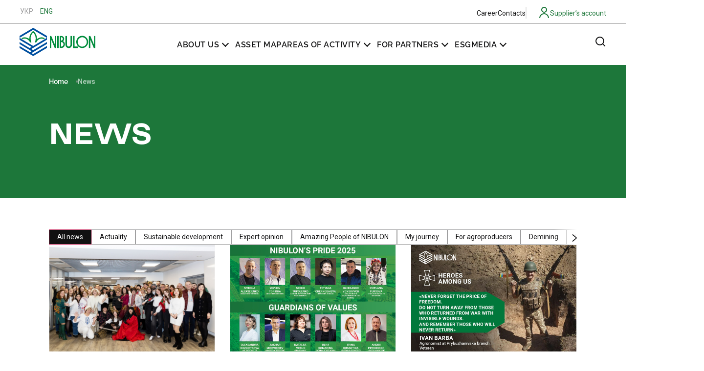

--- FILE ---
content_type: text/html; charset=UTF-8
request_url: https://www.nibulon.com/en/news/?e-page-6401658=2&e-page-657c0d9=2&e-page-2990001=2
body_size: 46655
content:
<!doctype html>
<html lang="en-US">
<head>
	<meta charset="UTF-8">
	<meta name="viewport" content="width=device-width, initial-scale=1">
	<link rel="profile" href="https://gmpg.org/xfn/11">
	<meta name='robots' content='index, follow, max-image-preview:large, max-snippet:-1, max-video-preview:-1' />
<link rel="alternate" hreflang="uk" href="https://www.nibulon.com/novyny/" />
<link rel="alternate" hreflang="en" href="https://www.nibulon.com/en/news/" />
<link rel="alternate" hreflang="x-default" href="https://www.nibulon.com/novyny/" />

	<!-- This site is optimized with the Yoast SEO plugin v26.2 - https://yoast.com/wordpress/plugins/seo/ -->
	<title>News - Нібулон</title>
	<link rel="canonical" href="https://www.nibulon.com/en/news/" />
	<meta property="og:locale" content="en_US" />
	<meta property="og:type" content="article" />
	<meta property="og:title" content="News - Нібулон" />
	<meta property="og:description" content="News All news Actuality Sustainable development Expert opinion Amazing People of NIBULON My journey For agroproducers Demining Passenger transportation Archive Сталий розвиток 14 Лютого, 2025 дивовижні нібулонівці 7 Лютого, 2025 Актуальне 7 Лютого, 2025 Сталий розвиток 6 Лютого, 2025 Розмінування 31 Січня, 2025 Сталий розвиток 28 Січня, 2025 Актуальне 27 Січня, 2025 дивовижні нібулонівці 24 [&hellip;]" />
	<meta property="og:url" content="https://www.nibulon.com/en/news/" />
	<meta property="og:site_name" content="Нібулон" />
	<meta property="article:modified_time" content="2025-02-19T09:57:21+00:00" />
	<meta name="twitter:card" content="summary_large_image" />
	<meta name="twitter:label1" content="Est. reading time" />
	<meta name="twitter:data1" content="8 minutes" />
	<script type="application/ld+json" class="yoast-schema-graph">{"@context":"https://schema.org","@graph":[{"@type":"WebPage","@id":"https://www.nibulon.com/en/news/","url":"https://www.nibulon.com/en/news/","name":"News - Нібулон","isPartOf":{"@id":"https://www.nibulon.com/en/#website"},"datePublished":"2024-01-25T10:12:16+00:00","dateModified":"2025-02-19T09:57:21+00:00","breadcrumb":{"@id":"https://www.nibulon.com/en/news/#breadcrumb"},"inLanguage":"en-US","potentialAction":[{"@type":"ReadAction","target":["https://www.nibulon.com/en/news/"]}]},{"@type":"BreadcrumbList","@id":"https://www.nibulon.com/en/news/#breadcrumb","itemListElement":[{"@type":"ListItem","position":1,"name":"Home","item":"https://www.nibulon.com/en/"},{"@type":"ListItem","position":2,"name":"News"}]},{"@type":"WebSite","@id":"https://www.nibulon.com/en/#website","url":"https://www.nibulon.com/en/","name":"Нібулон","description":"","publisher":{"@id":"https://www.nibulon.com/en/#organization"},"potentialAction":[{"@type":"SearchAction","target":{"@type":"EntryPoint","urlTemplate":"https://www.nibulon.com/en/?s={search_term_string}"},"query-input":{"@type":"PropertyValueSpecification","valueRequired":true,"valueName":"search_term_string"}}],"inLanguage":"en-US"},{"@type":"Organization","@id":"https://www.nibulon.com/en/#organization","name":"Нібулон","url":"https://www.nibulon.com/en/","logo":{"@type":"ImageObject","inLanguage":"en-US","@id":"https://www.nibulon.com/en/#/schema/logo/image/","url":"https://www.nibulon.com/wp-content/uploads/2023/12/logo_en.svg","contentUrl":"https://www.nibulon.com/wp-content/uploads/2023/12/logo_en.svg","width":160,"height":60,"caption":"Нібулон"},"image":{"@id":"https://www.nibulon.com/en/#/schema/logo/image/"}}]}</script>
	<!-- / Yoast SEO plugin. -->


<link rel='dns-prefetch' href='//www.googletagmanager.com' />
<link rel="alternate" type="application/rss+xml" title="Нібулон &raquo; Feed" href="https://www.nibulon.com/en/feed/" />
<link rel="alternate" type="application/rss+xml" title="Нібулон &raquo; Comments Feed" href="https://www.nibulon.com/en/comments/feed/" />
<link rel="alternate" title="oEmbed (JSON)" type="application/json+oembed" href="https://www.nibulon.com/en/wp-json/oembed/1.0/embed?url=https%3A%2F%2Fwww.nibulon.com%2Fen%2Fnews%2F" />
<link rel="alternate" title="oEmbed (XML)" type="text/xml+oembed" href="https://www.nibulon.com/en/wp-json/oembed/1.0/embed?url=https%3A%2F%2Fwww.nibulon.com%2Fen%2Fnews%2F&#038;format=xml" />
<style id='wp-img-auto-sizes-contain-inline-css'>
img:is([sizes=auto i],[sizes^="auto," i]){contain-intrinsic-size:3000px 1500px}
/*# sourceURL=wp-img-auto-sizes-contain-inline-css */
</style>
<link rel='stylesheet' id='dashicons-css' href='https://www.nibulon.com/wp-includes/css/dashicons.min.css?ver=10f5ec7735c9c8645f47d83627f4ed71' media='all' />
<link rel='stylesheet' id='post-views-counter-frontend-css' href='https://www.nibulon.com/wp-content/plugins/post-views-counter/css/frontend.min.css?ver=1.5.6' media='all' />
<link rel='stylesheet' id='hello-elementor-theme-style-css' href='https://www.nibulon.com/wp-content/themes/hello-elementor/assets/css/theme.css?ver=3.4.5' media='all' />
<link rel='stylesheet' id='hello-elementor-child-style-css' href='https://www.nibulon.com/wp-content/themes/hello-elementor-child/style.css?ver=2.0.0' media='all' />
<link rel='stylesheet' id='hello-elementor-child-style-map-css' href='https://www.nibulon.com/wp-content/themes/hello-elementor-child/assets/css/map.css?ver=2.0.0' media='all' />
<link rel='stylesheet' id='hello-elementor-child-style-contacts-css' href='https://www.nibulon.com/wp-content/themes/hello-elementor-child/assets/css/contacts.css?ver=2.0.0' media='all' />
<style id='wp-emoji-styles-inline-css'>

	img.wp-smiley, img.emoji {
		display: inline !important;
		border: none !important;
		box-shadow: none !important;
		height: 1em !important;
		width: 1em !important;
		margin: 0 0.07em !important;
		vertical-align: -0.1em !important;
		background: none !important;
		padding: 0 !important;
	}
/*# sourceURL=wp-emoji-styles-inline-css */
</style>
<link rel='stylesheet' id='wpml-blocks-css' href='https://www.nibulon.com/wp-content/plugins/sitepress-multilingual-cms/dist/css/blocks/styles.css?ver=4.6.15' media='all' />
<link rel='stylesheet' id='woocommerce-layout-css' href='https://www.nibulon.com/wp-content/plugins/woocommerce/assets/css/woocommerce-layout.css?ver=10.3.7' media='all' />
<link rel='stylesheet' id='woocommerce-smallscreen-css' href='https://www.nibulon.com/wp-content/plugins/woocommerce/assets/css/woocommerce-smallscreen.css?ver=10.3.7' media='only screen and (max-width: 768px)' />
<link rel='stylesheet' id='woocommerce-general-css' href='https://www.nibulon.com/wp-content/plugins/woocommerce/assets/css/woocommerce.css?ver=10.3.7' media='all' />
<style id='woocommerce-inline-inline-css'>
.woocommerce form .form-row .required { visibility: visible; }
/*# sourceURL=woocommerce-inline-inline-css */
</style>
<link rel='stylesheet' id='wpml-legacy-horizontal-list-0-css' href='https://www.nibulon.com/wp-content/plugins/sitepress-multilingual-cms/templates/language-switchers/legacy-list-horizontal/style.min.css?ver=1' media='all' />
<style id='wpml-legacy-horizontal-list-0-inline-css'>
.wpml-ls-statics-shortcode_actions .wpml-ls-current-language > a {color:#1d773a;}
/*# sourceURL=wpml-legacy-horizontal-list-0-inline-css */
</style>
<link rel='stylesheet' id='wp-mapit-leaflet-css-css' href='https://www.nibulon.com/wp-content/plugins/onix-wp-mapit/wp_mapit/css/leaflet.css?ver=10f5ec7735c9c8645f47d83627f4ed71' media='all' />
<link rel='stylesheet' id='wp-mapit-leaflet-responsive-popup-css-css' href='https://www.nibulon.com/wp-content/plugins/onix-wp-mapit/wp_mapit/css/leaflet.responsive.popup.css?ver=10f5ec7735c9c8645f47d83627f4ed71' media='all' />
<link rel='stylesheet' id='wp-mapit-leaflet-gesture-handling-css-css' href='https://www.nibulon.com/wp-content/plugins/onix-wp-mapit/wp_mapit/css/leaflet-gesture-handling.css?ver=10f5ec7735c9c8645f47d83627f4ed71' media='all' />
<link rel='stylesheet' id='wp-mapit-leaflet-fullscreen-css-css' href='https://www.nibulon.com/wp-content/plugins/onix-wp-mapit/wp_mapit/css/leaflet.fullscreen.css?ver=10f5ec7735c9c8645f47d83627f4ed71' media='all' />
<link rel='stylesheet' id='wp-mapit-css-css' href='https://www.nibulon.com/wp-content/plugins/onix-wp-mapit/wp_mapit/css/wp_mapit.css?ver=10f5ec7735c9c8645f47d83627f4ed71' media='all' />
<link rel='stylesheet' id='brands-styles-css' href='https://www.nibulon.com/wp-content/plugins/woocommerce/assets/css/brands.css?ver=10.3.7' media='all' />
<link rel='stylesheet' id='hello-elementor-css' href='https://www.nibulon.com/wp-content/themes/hello-elementor/assets/css/reset.css?ver=3.4.5' media='all' />
<link rel='stylesheet' id='hello-elementor-header-footer-css' href='https://www.nibulon.com/wp-content/themes/hello-elementor/assets/css/header-footer.css?ver=3.4.5' media='all' />
<link rel='stylesheet' id='elementor-frontend-css' href='https://www.nibulon.com/wp-content/uploads/elementor/css/custom-frontend.min.css?ver=1764177242' media='all' />
<link rel='stylesheet' id='elementor-post-10-css' href='https://www.nibulon.com/wp-content/uploads/elementor/css/post-10.css?ver=1764177239' media='all' />
<link rel='stylesheet' id='widget-image-css' href='https://www.nibulon.com/wp-content/plugins/elementor/assets/css/widget-image.min.css?ver=3.26.4' media='all' />
<link rel='stylesheet' id='widget-nav-menu-css' href='https://www.nibulon.com/wp-content/uploads/elementor/css/custom-pro-widget-nav-menu.min.css?ver=1764177247' media='all' />
<link rel='stylesheet' id='widget-social-icons-css' href='https://www.nibulon.com/wp-content/plugins/elementor/assets/css/widget-social-icons.min.css?ver=3.26.4' media='all' />
<link rel='stylesheet' id='e-apple-webkit-css' href='https://www.nibulon.com/wp-content/uploads/elementor/css/custom-apple-webkit.min.css?ver=1764177242' media='all' />
<link rel='stylesheet' id='widget-icon-list-css' href='https://www.nibulon.com/wp-content/uploads/elementor/css/custom-widget-icon-list.min.css?ver=1764177242' media='all' />
<link rel='stylesheet' id='widget-text-editor-css' href='https://www.nibulon.com/wp-content/plugins/elementor/assets/css/widget-text-editor.min.css?ver=3.26.4' media='all' />
<link rel='stylesheet' id='widget-breadcrumbs-css' href='https://www.nibulon.com/wp-content/plugins/elementor-pro/assets/css/widget-breadcrumbs.min.css?ver=3.26.3' media='all' />
<link rel='stylesheet' id='widget-post-info-css' href='https://www.nibulon.com/wp-content/plugins/elementor-pro/assets/css/widget-post-info.min.css?ver=3.26.3' media='all' />
<link rel='stylesheet' id='widget-heading-css' href='https://www.nibulon.com/wp-content/plugins/elementor/assets/css/widget-heading.min.css?ver=3.26.4' media='all' />
<link rel='stylesheet' id='widget-posts-css' href='https://www.nibulon.com/wp-content/plugins/elementor-pro/assets/css/widget-posts.min.css?ver=3.26.3' media='all' />
<link rel='stylesheet' id='e-popup-css' href='https://www.nibulon.com/wp-content/plugins/elementor-pro/assets/css/conditionals/popup.min.css?ver=3.26.3' media='all' />
<link rel='stylesheet' id='widget-form-css' href='https://www.nibulon.com/wp-content/plugins/elementor-pro/assets/css/widget-form.min.css?ver=3.26.3' media='all' />
<link rel='stylesheet' id='widget-loop-common-css' href='https://www.nibulon.com/wp-content/plugins/elementor-pro/assets/css/widget-loop-common.min.css?ver=3.26.3' media='all' />
<link rel='stylesheet' id='widget-loop-grid-css' href='https://www.nibulon.com/wp-content/uploads/elementor/css/custom-pro-widget-loop-grid.min.css?ver=1764177247' media='all' />
<link rel='stylesheet' id='widget-nested-tabs-css' href='https://www.nibulon.com/wp-content/uploads/elementor/css/custom-widget-nested-tabs.min.css?ver=1764177243' media='all' />
<link rel='stylesheet' id='elementor-post-33945-css' href='https://www.nibulon.com/wp-content/uploads/elementor/css/post-33945.css?ver=1764177250' media='all' />
<link rel='stylesheet' id='elementor-post-33694-css' href='https://www.nibulon.com/wp-content/uploads/elementor/css/post-33694.css?ver=1764177246' media='all' />
<link rel='stylesheet' id='elementor-post-33967-css' href='https://www.nibulon.com/wp-content/uploads/elementor/css/post-33967.css?ver=1764177247' media='all' />
<link rel='stylesheet' id='elementor-post-8928-css' href='https://www.nibulon.com/wp-content/uploads/elementor/css/post-8928.css?ver=1764177239' media='all' />
<link rel='stylesheet' id='elementor-post-8574-css' href='https://www.nibulon.com/wp-content/uploads/elementor/css/post-8574.css?ver=1764177240' media='all' />
<link rel='stylesheet' id='elementor-post-33860-css' href='https://www.nibulon.com/wp-content/uploads/elementor/css/post-33860.css?ver=1764177247' media='all' />
<link rel='stylesheet' id='elementor-post-33862-css' href='https://www.nibulon.com/wp-content/uploads/elementor/css/post-33862.css?ver=1764177247' media='all' />
<link rel='stylesheet' id='elementor-post-33854-css' href='https://www.nibulon.com/wp-content/uploads/elementor/css/post-33854.css?ver=1764177247' media='all' />
<link rel='stylesheet' id='elementor-post-33792-css' href='https://www.nibulon.com/wp-content/uploads/elementor/css/post-33792.css?ver=1764177247' media='all' />
<link rel='stylesheet' id='elementor-post-3360-css' href='https://www.nibulon.com/wp-content/uploads/elementor/css/post-3360.css?ver=1764177240' media='all' />
<link rel='stylesheet' id='elementor-post-33856-css' href='https://www.nibulon.com/wp-content/uploads/elementor/css/post-33856.css?ver=1764177247' media='all' />
<link rel='stylesheet' id='hello-elementor-child-style-prices-css' href='https://www.nibulon.com/wp-content/themes/hello-elementor-child/assets/css/prices.css?ver=2.0.0' media='all' />
<link rel='stylesheet' id='hello-elementor-child-style-prices-v2-css' href='https://www.nibulon.com/wp-content/themes/hello-elementor-child/assets/css/prices-v2.css?ver=2.0.0' media='all' />
<link rel='stylesheet' id='google-fonts-1-css' href='https://fonts.googleapis.com/css?family=Roboto%3A100%2C100italic%2C200%2C200italic%2C300%2C300italic%2C400%2C400italic%2C500%2C500italic%2C600%2C600italic%2C700%2C700italic%2C800%2C800italic%2C900%2C900italic%7CRoboto+Condensed%3A100%2C100italic%2C200%2C200italic%2C300%2C300italic%2C400%2C400italic%2C500%2C500italic%2C600%2C600italic%2C700%2C700italic%2C800%2C800italic%2C900%2C900italic&#038;display=swap&#038;ver=10f5ec7735c9c8645f47d83627f4ed71' media='all' />
<link rel="preconnect" href="https://fonts.gstatic.com/" crossorigin><script src="https://www.nibulon.com/wp-includes/js/jquery/jquery.min.js?ver=3.7.1" id="jquery-core-js"></script>
<script src="https://www.nibulon.com/wp-includes/js/jquery/jquery-migrate.min.js?ver=3.4.1" id="jquery-migrate-js"></script>
<script id="jquery-js-after">
if (typeof (window.wpfReadyList) == "undefined") {
			var v = jQuery.fn.jquery;
			if (v && parseInt(v) >= 3 && window.self === window.top) {
				var readyList=[];
				window.originalReadyMethod = jQuery.fn.ready;
				jQuery.fn.ready = function(){
					if(arguments.length && arguments.length > 0 && typeof arguments[0] === "function") {
						readyList.push({"c": this, "a": arguments});
					}
					return window.originalReadyMethod.apply( this, arguments );
				};
				window.wpfReadyList = readyList;
			}}
//# sourceURL=jquery-js-after
</script>
<script id="file_uploads_nfpluginsettings-js-extra">
var params = {"clearLogRestUrl":"https://www.nibulon.com/en/wp-json/nf-file-uploads/debug-log/delete-all","clearLogButtonId":"file_uploads_clear_debug_logger","downloadLogRestUrl":"https://www.nibulon.com/en/wp-json/nf-file-uploads/debug-log/get-all","downloadLogButtonId":"file_uploads_download_debug_logger"};
//# sourceURL=file_uploads_nfpluginsettings-js-extra
</script>
<script src="https://www.nibulon.com/wp-content/plugins/ninja-forms-uploads/assets/js/nfpluginsettings.js?ver=3.3.21" id="file_uploads_nfpluginsettings-js"></script>
<script id="wpml-cookie-js-extra">
var wpml_cookies = {"wp-wpml_current_language":{"value":"en","expires":1,"path":"/"}};
var wpml_cookies = {"wp-wpml_current_language":{"value":"en","expires":1,"path":"/"}};
//# sourceURL=wpml-cookie-js-extra
</script>
<script src="https://www.nibulon.com/wp-content/plugins/sitepress-multilingual-cms/res/js/cookies/language-cookie.js?ver=4.6.15" id="wpml-cookie-js" defer data-wp-strategy="defer"></script>
<script src="https://www.nibulon.com/wp-content/plugins/woocommerce/assets/js/jquery-blockui/jquery.blockUI.min.js?ver=2.7.0-wc.10.3.7" id="wc-jquery-blockui-js" defer data-wp-strategy="defer"></script>
<script id="wc-add-to-cart-js-extra">
var wc_add_to_cart_params = {"ajax_url":"/wp-admin/admin-ajax.php?lang=en","wc_ajax_url":"/en/?wc-ajax=%%endpoint%%","i18n_view_cart":"View cart","cart_url":"https://www.nibulon.com/cart/","is_cart":"","cart_redirect_after_add":"no"};
//# sourceURL=wc-add-to-cart-js-extra
</script>
<script src="https://www.nibulon.com/wp-content/plugins/woocommerce/assets/js/frontend/add-to-cart.min.js?ver=10.3.7" id="wc-add-to-cart-js" defer data-wp-strategy="defer"></script>
<script src="https://www.nibulon.com/wp-content/plugins/woocommerce/assets/js/js-cookie/js.cookie.min.js?ver=2.1.4-wc.10.3.7" id="wc-js-cookie-js" defer data-wp-strategy="defer"></script>
<script id="woocommerce-js-extra">
var woocommerce_params = {"ajax_url":"/wp-admin/admin-ajax.php?lang=en","wc_ajax_url":"/en/?wc-ajax=%%endpoint%%","i18n_password_show":"Show password","i18n_password_hide":"Hide password"};
//# sourceURL=woocommerce-js-extra
</script>
<script src="https://www.nibulon.com/wp-content/plugins/woocommerce/assets/js/frontend/woocommerce.min.js?ver=10.3.7" id="woocommerce-js" defer data-wp-strategy="defer"></script>
<script src="https://www.nibulon.com/wp-content/plugins/onix-wp-mapit/wp_mapit/js/leaflet.js?ver=10f5ec7735c9c8645f47d83627f4ed71" id="wp-mapit-leaflet-js-js"></script>
<script src="https://www.nibulon.com/wp-content/plugins/onix-wp-mapit/wp_mapit/js/leaflet.responsive.popup.js?ver=10f5ec7735c9c8645f47d83627f4ed71" id="wp-mapit-leaflet-responsive-popup-js-js"></script>
<script src="https://www.nibulon.com/wp-content/plugins/onix-wp-mapit/wp_mapit/js/leaflet-gesture-handling.js?ver=10f5ec7735c9c8645f47d83627f4ed71" id="wp-mapit-leaflet-gesture-handling-js-js"></script>
<script src="https://www.nibulon.com/wp-content/plugins/onix-wp-mapit/wp_mapit/js/Leaflet.fullscreen.min.js?ver=10f5ec7735c9c8645f47d83627f4ed71" id="wp-mapit-leaflet-fullscreen-js-js"></script>
<script src="https://www.nibulon.com/wp-content/plugins/onix-wp-mapit/wp_mapit/js/wp_mapit.js?ver=10f5ec7735c9c8645f47d83627f4ed71" id="wp-mapit-js-js"></script>
<script src="https://www.nibulon.com/wp-content/plugins/onix-wp-mapit/wp_mapit/js/wp_mapit_multipin.js?ver=10f5ec7735c9c8645f47d83627f4ed71" id="wp-mapit-multipin-js-js"></script>
<link rel="https://api.w.org/" href="https://www.nibulon.com/en/wp-json/" /><link rel="alternate" title="JSON" type="application/json" href="https://www.nibulon.com/en/wp-json/wp/v2/pages/33945" /><link rel="EditURI" type="application/rsd+xml" title="RSD" href="https://www.nibulon.com/xmlrpc.php?rsd" />

<link rel='shortlink' href='https://www.nibulon.com/en/?p=33945' />
<meta name="generator" content="WPML ver:4.6.15 stt:1,54;" />
<meta name="generator" content="Site Kit by Google 1.164.0" />	<noscript><style>.woocommerce-product-gallery{ opacity: 1 !important; }</style></noscript>
	<meta name="generator" content="Elementor 3.26.4; features: e_font_icon_svg, additional_custom_breakpoints; settings: css_print_method-external, google_font-enabled, font_display-swap">
<!-- Google tag (gtag.js) -->
<script async src="https://www.googletagmanager.com/gtag/js?id=G-43B6BV22Z5"></script>
<script>
  window.dataLayer = window.dataLayer || [];
  function gtag(){dataLayer.push(arguments);}
  gtag('js', new Date());
  gtag('config', 'G-43B6BV22Z5');
</script>
			<style>
				.e-con.e-parent:nth-of-type(n+4):not(.e-lazyloaded):not(.e-no-lazyload),
				.e-con.e-parent:nth-of-type(n+4):not(.e-lazyloaded):not(.e-no-lazyload) * {
					background-image: none !important;
				}
				@media screen and (max-height: 1024px) {
					.e-con.e-parent:nth-of-type(n+3):not(.e-lazyloaded):not(.e-no-lazyload),
					.e-con.e-parent:nth-of-type(n+3):not(.e-lazyloaded):not(.e-no-lazyload) * {
						background-image: none !important;
					}
				}
				@media screen and (max-height: 640px) {
					.e-con.e-parent:nth-of-type(n+2):not(.e-lazyloaded):not(.e-no-lazyload),
					.e-con.e-parent:nth-of-type(n+2):not(.e-lazyloaded):not(.e-no-lazyload) * {
						background-image: none !important;
					}
				}
			</style>
			
<!-- Google Tag Manager snippet added by Site Kit -->
<script>
			( function( w, d, s, l, i ) {
				w[l] = w[l] || [];
				w[l].push( {'gtm.start': new Date().getTime(), event: 'gtm.js'} );
				var f = d.getElementsByTagName( s )[0],
					j = d.createElement( s ), dl = l != 'dataLayer' ? '&l=' + l : '';
				j.async = true;
				j.src = 'https://www.googletagmanager.com/gtm.js?id=' + i + dl;
				f.parentNode.insertBefore( j, f );
			} )( window, document, 'script', 'dataLayer', 'GTM-5QZZBQLL' );
			
</script>

<!-- End Google Tag Manager snippet added by Site Kit -->

<script type="text/javascript">
var wpmlAjax = 'https://www.nibulon.com/wp-content/plugins/newsletters-lite/newsletters-lite-ajax.php';
var wpmlUrl = 'https://www.nibulon.com/wp-content/plugins/newsletters-lite';
var wpmlScroll = "Y";
var newsletters_locale = "en";

	var newsletters_ajaxurl = 'https://www.nibulon.com/wp-admin/admin-ajax.php?lang=en&';

$ = jQuery.noConflict();

jQuery(document).ready(function() {
	if (jQuery.isFunction(jQuery.fn.select2)) {
		jQuery('.newsletters select').select2();
	}
	
	if (jQuery.isFunction(jQuery.fn.tooltip)) {
		jQuery('[data-toggle="tooltip"]').tooltip();
	}
});
</script>

<link rel="icon" href="https://www.nibulon.com/wp-content/uploads/2023/12/cropped-nibulon-32x32.png" sizes="32x32" />
<link rel="icon" href="https://www.nibulon.com/wp-content/uploads/2023/12/cropped-nibulon-192x192.png" sizes="192x192" />
<link rel="apple-touch-icon" href="https://www.nibulon.com/wp-content/uploads/2023/12/cropped-nibulon-180x180.png" />
<meta name="msapplication-TileImage" content="https://www.nibulon.com/wp-content/uploads/2023/12/cropped-nibulon-270x270.png" />
		<style id="wp-custom-css">
			.prices-shortcode .data-wrapper-v2 .nibulon-prices-content .row .simple-cell .nibulon-tip {
    display: none;
}
#newsletters-1-form #newsletters-form-1-submit .btn-primary {
    background-color: #101011;
    border-color: #101011;
}
 #newsletters-1-form #newsletters-form-1-submit .btn-primary:hover {
    color: #101011;
    background-color: #FFFFFF;
}
@media screen and (min-width: 1025px) {
.nibulon-contacts {
    display: grid;
    grid-template-columns: 1fr 1.1fr 0.9fr;
    grid-row-gap: 30px;
    grid-column-gap: 30px;
}
}

@media screen and (max-width: 676px) {
	#nf-form-2-cont form {
    max-width: 320px;
		width: 320px;
	}
	#nf-form-2-cont .nf-form-content button, #nf-form-2-cont .nf-form-content input[type=button], #nf-form-2-cont .nf-form-content input[type=submit]{
		width: 300px;
	}
	#nf-field-15-container .terms-steps {
    position: relative;
    padding-right: 0;
    padding-left: 0;
}
	#nf-field-15-container #terms-line {
    left: 28px;
	}
	#nf-field-15-container .column, #nf-field-15-container .columns {
    padding-right: 20px;
}
	.button-type-wrap li {
    width: 100%;
}
.button-type-wrap ul {
    flex-direction: column;
}
	.button-type-wrap.gorizontal-item li {
    width: 100%;
}
	ul.nf-next-previous {
    flex-direction: column;
	}
	#nf-form-2-cont .nf-form-content .nf-previous-item button, #nf-form-2-cont .nf-form-content .nf-previous-item input[type=button], #nf-form-2-cont .nf-form-content .nf-previous-item input[type=submit]{
		width:300px;
	}
	.button-type-wrap.with-image-blocks.category .listcheckbox-wrap li, .button-type-wrap.with-image-blocks.category .listradio-wrap li {
    width: 100%;
}
.button-type-wrap.with-image-blocks.category .listcheckbox-wrap li:last-child, .button-type-wrap.with-image-blocks.category .listradio-wrap li:last-child {
    width: 100%;
}
.button-type-wrap.with-image-blocks.category.inshe .nf-field-element {
    padding-left: 0;
    padding-right: 0;
}
	.button-type-wrap.with-image-blocks.category.inshe .listcheckbox-wrap li, .button-type-wrap.with-image-blocks.category.inshe .listradio-wrap li {
    width: 100%;
		height: 100%;
	}
	.nf-form-content .nf-field-container #nf-field-56-wrap {
    margin: 0 !important;
}
	.button-type-wrap.when-blocks .list-radio-wrap .nf-field-element li:first-child {
    width: 100%;
    flex-grow: 1;
    padding-right: 0 !important;
}
.button-type-wrap.when-blocks li {
    width: 100%;
}
}


.prices-shortcode .data-wrapper-v2 .nibulon-prices-sidebar
 {
    min-width: 194px;
    max-width: 194px;
	 width: 194px;}

.prices-shortcode .data-wrapper-v2 .nibulon-prices-sidebar .simple-cell {
    font-size: 15px;
    line-height: 20px;
    padding: 4px 5px 4px 10px;
}
.prices-shortcode .data-wrapper-v2 .city-cell {
    padding: 8px 5px 8px 10px;
}		</style>
		<link rel='stylesheet' id='wc-blocks-style-css' href='https://www.nibulon.com/wp-content/plugins/woocommerce/assets/client/blocks/wc-blocks.css?ver=wc-10.3.7' media='all' />
<style id='global-styles-inline-css'>
:root{--wp--preset--aspect-ratio--square: 1;--wp--preset--aspect-ratio--4-3: 4/3;--wp--preset--aspect-ratio--3-4: 3/4;--wp--preset--aspect-ratio--3-2: 3/2;--wp--preset--aspect-ratio--2-3: 2/3;--wp--preset--aspect-ratio--16-9: 16/9;--wp--preset--aspect-ratio--9-16: 9/16;--wp--preset--color--black: #000000;--wp--preset--color--cyan-bluish-gray: #abb8c3;--wp--preset--color--white: #ffffff;--wp--preset--color--pale-pink: #f78da7;--wp--preset--color--vivid-red: #cf2e2e;--wp--preset--color--luminous-vivid-orange: #ff6900;--wp--preset--color--luminous-vivid-amber: #fcb900;--wp--preset--color--light-green-cyan: #7bdcb5;--wp--preset--color--vivid-green-cyan: #00d084;--wp--preset--color--pale-cyan-blue: #8ed1fc;--wp--preset--color--vivid-cyan-blue: #0693e3;--wp--preset--color--vivid-purple: #9b51e0;--wp--preset--gradient--vivid-cyan-blue-to-vivid-purple: linear-gradient(135deg,rgb(6,147,227) 0%,rgb(155,81,224) 100%);--wp--preset--gradient--light-green-cyan-to-vivid-green-cyan: linear-gradient(135deg,rgb(122,220,180) 0%,rgb(0,208,130) 100%);--wp--preset--gradient--luminous-vivid-amber-to-luminous-vivid-orange: linear-gradient(135deg,rgb(252,185,0) 0%,rgb(255,105,0) 100%);--wp--preset--gradient--luminous-vivid-orange-to-vivid-red: linear-gradient(135deg,rgb(255,105,0) 0%,rgb(207,46,46) 100%);--wp--preset--gradient--very-light-gray-to-cyan-bluish-gray: linear-gradient(135deg,rgb(238,238,238) 0%,rgb(169,184,195) 100%);--wp--preset--gradient--cool-to-warm-spectrum: linear-gradient(135deg,rgb(74,234,220) 0%,rgb(151,120,209) 20%,rgb(207,42,186) 40%,rgb(238,44,130) 60%,rgb(251,105,98) 80%,rgb(254,248,76) 100%);--wp--preset--gradient--blush-light-purple: linear-gradient(135deg,rgb(255,206,236) 0%,rgb(152,150,240) 100%);--wp--preset--gradient--blush-bordeaux: linear-gradient(135deg,rgb(254,205,165) 0%,rgb(254,45,45) 50%,rgb(107,0,62) 100%);--wp--preset--gradient--luminous-dusk: linear-gradient(135deg,rgb(255,203,112) 0%,rgb(199,81,192) 50%,rgb(65,88,208) 100%);--wp--preset--gradient--pale-ocean: linear-gradient(135deg,rgb(255,245,203) 0%,rgb(182,227,212) 50%,rgb(51,167,181) 100%);--wp--preset--gradient--electric-grass: linear-gradient(135deg,rgb(202,248,128) 0%,rgb(113,206,126) 100%);--wp--preset--gradient--midnight: linear-gradient(135deg,rgb(2,3,129) 0%,rgb(40,116,252) 100%);--wp--preset--font-size--small: 13px;--wp--preset--font-size--medium: 20px;--wp--preset--font-size--large: 36px;--wp--preset--font-size--x-large: 42px;--wp--preset--spacing--20: 0.44rem;--wp--preset--spacing--30: 0.67rem;--wp--preset--spacing--40: 1rem;--wp--preset--spacing--50: 1.5rem;--wp--preset--spacing--60: 2.25rem;--wp--preset--spacing--70: 3.38rem;--wp--preset--spacing--80: 5.06rem;--wp--preset--shadow--natural: 6px 6px 9px rgba(0, 0, 0, 0.2);--wp--preset--shadow--deep: 12px 12px 50px rgba(0, 0, 0, 0.4);--wp--preset--shadow--sharp: 6px 6px 0px rgba(0, 0, 0, 0.2);--wp--preset--shadow--outlined: 6px 6px 0px -3px rgb(255, 255, 255), 6px 6px rgb(0, 0, 0);--wp--preset--shadow--crisp: 6px 6px 0px rgb(0, 0, 0);}:root { --wp--style--global--content-size: 800px;--wp--style--global--wide-size: 1200px; }:where(body) { margin: 0; }.wp-site-blocks > .alignleft { float: left; margin-right: 2em; }.wp-site-blocks > .alignright { float: right; margin-left: 2em; }.wp-site-blocks > .aligncenter { justify-content: center; margin-left: auto; margin-right: auto; }:where(.wp-site-blocks) > * { margin-block-start: 24px; margin-block-end: 0; }:where(.wp-site-blocks) > :first-child { margin-block-start: 0; }:where(.wp-site-blocks) > :last-child { margin-block-end: 0; }:root { --wp--style--block-gap: 24px; }:root :where(.is-layout-flow) > :first-child{margin-block-start: 0;}:root :where(.is-layout-flow) > :last-child{margin-block-end: 0;}:root :where(.is-layout-flow) > *{margin-block-start: 24px;margin-block-end: 0;}:root :where(.is-layout-constrained) > :first-child{margin-block-start: 0;}:root :where(.is-layout-constrained) > :last-child{margin-block-end: 0;}:root :where(.is-layout-constrained) > *{margin-block-start: 24px;margin-block-end: 0;}:root :where(.is-layout-flex){gap: 24px;}:root :where(.is-layout-grid){gap: 24px;}.is-layout-flow > .alignleft{float: left;margin-inline-start: 0;margin-inline-end: 2em;}.is-layout-flow > .alignright{float: right;margin-inline-start: 2em;margin-inline-end: 0;}.is-layout-flow > .aligncenter{margin-left: auto !important;margin-right: auto !important;}.is-layout-constrained > .alignleft{float: left;margin-inline-start: 0;margin-inline-end: 2em;}.is-layout-constrained > .alignright{float: right;margin-inline-start: 2em;margin-inline-end: 0;}.is-layout-constrained > .aligncenter{margin-left: auto !important;margin-right: auto !important;}.is-layout-constrained > :where(:not(.alignleft):not(.alignright):not(.alignfull)){max-width: var(--wp--style--global--content-size);margin-left: auto !important;margin-right: auto !important;}.is-layout-constrained > .alignwide{max-width: var(--wp--style--global--wide-size);}body .is-layout-flex{display: flex;}.is-layout-flex{flex-wrap: wrap;align-items: center;}.is-layout-flex > :is(*, div){margin: 0;}body .is-layout-grid{display: grid;}.is-layout-grid > :is(*, div){margin: 0;}body{padding-top: 0px;padding-right: 0px;padding-bottom: 0px;padding-left: 0px;}a:where(:not(.wp-element-button)){text-decoration: underline;}:root :where(.wp-element-button, .wp-block-button__link){background-color: #32373c;border-width: 0;color: #fff;font-family: inherit;font-size: inherit;font-style: inherit;font-weight: inherit;letter-spacing: inherit;line-height: inherit;padding-top: calc(0.667em + 2px);padding-right: calc(1.333em + 2px);padding-bottom: calc(0.667em + 2px);padding-left: calc(1.333em + 2px);text-decoration: none;text-transform: inherit;}.has-black-color{color: var(--wp--preset--color--black) !important;}.has-cyan-bluish-gray-color{color: var(--wp--preset--color--cyan-bluish-gray) !important;}.has-white-color{color: var(--wp--preset--color--white) !important;}.has-pale-pink-color{color: var(--wp--preset--color--pale-pink) !important;}.has-vivid-red-color{color: var(--wp--preset--color--vivid-red) !important;}.has-luminous-vivid-orange-color{color: var(--wp--preset--color--luminous-vivid-orange) !important;}.has-luminous-vivid-amber-color{color: var(--wp--preset--color--luminous-vivid-amber) !important;}.has-light-green-cyan-color{color: var(--wp--preset--color--light-green-cyan) !important;}.has-vivid-green-cyan-color{color: var(--wp--preset--color--vivid-green-cyan) !important;}.has-pale-cyan-blue-color{color: var(--wp--preset--color--pale-cyan-blue) !important;}.has-vivid-cyan-blue-color{color: var(--wp--preset--color--vivid-cyan-blue) !important;}.has-vivid-purple-color{color: var(--wp--preset--color--vivid-purple) !important;}.has-black-background-color{background-color: var(--wp--preset--color--black) !important;}.has-cyan-bluish-gray-background-color{background-color: var(--wp--preset--color--cyan-bluish-gray) !important;}.has-white-background-color{background-color: var(--wp--preset--color--white) !important;}.has-pale-pink-background-color{background-color: var(--wp--preset--color--pale-pink) !important;}.has-vivid-red-background-color{background-color: var(--wp--preset--color--vivid-red) !important;}.has-luminous-vivid-orange-background-color{background-color: var(--wp--preset--color--luminous-vivid-orange) !important;}.has-luminous-vivid-amber-background-color{background-color: var(--wp--preset--color--luminous-vivid-amber) !important;}.has-light-green-cyan-background-color{background-color: var(--wp--preset--color--light-green-cyan) !important;}.has-vivid-green-cyan-background-color{background-color: var(--wp--preset--color--vivid-green-cyan) !important;}.has-pale-cyan-blue-background-color{background-color: var(--wp--preset--color--pale-cyan-blue) !important;}.has-vivid-cyan-blue-background-color{background-color: var(--wp--preset--color--vivid-cyan-blue) !important;}.has-vivid-purple-background-color{background-color: var(--wp--preset--color--vivid-purple) !important;}.has-black-border-color{border-color: var(--wp--preset--color--black) !important;}.has-cyan-bluish-gray-border-color{border-color: var(--wp--preset--color--cyan-bluish-gray) !important;}.has-white-border-color{border-color: var(--wp--preset--color--white) !important;}.has-pale-pink-border-color{border-color: var(--wp--preset--color--pale-pink) !important;}.has-vivid-red-border-color{border-color: var(--wp--preset--color--vivid-red) !important;}.has-luminous-vivid-orange-border-color{border-color: var(--wp--preset--color--luminous-vivid-orange) !important;}.has-luminous-vivid-amber-border-color{border-color: var(--wp--preset--color--luminous-vivid-amber) !important;}.has-light-green-cyan-border-color{border-color: var(--wp--preset--color--light-green-cyan) !important;}.has-vivid-green-cyan-border-color{border-color: var(--wp--preset--color--vivid-green-cyan) !important;}.has-pale-cyan-blue-border-color{border-color: var(--wp--preset--color--pale-cyan-blue) !important;}.has-vivid-cyan-blue-border-color{border-color: var(--wp--preset--color--vivid-cyan-blue) !important;}.has-vivid-purple-border-color{border-color: var(--wp--preset--color--vivid-purple) !important;}.has-vivid-cyan-blue-to-vivid-purple-gradient-background{background: var(--wp--preset--gradient--vivid-cyan-blue-to-vivid-purple) !important;}.has-light-green-cyan-to-vivid-green-cyan-gradient-background{background: var(--wp--preset--gradient--light-green-cyan-to-vivid-green-cyan) !important;}.has-luminous-vivid-amber-to-luminous-vivid-orange-gradient-background{background: var(--wp--preset--gradient--luminous-vivid-amber-to-luminous-vivid-orange) !important;}.has-luminous-vivid-orange-to-vivid-red-gradient-background{background: var(--wp--preset--gradient--luminous-vivid-orange-to-vivid-red) !important;}.has-very-light-gray-to-cyan-bluish-gray-gradient-background{background: var(--wp--preset--gradient--very-light-gray-to-cyan-bluish-gray) !important;}.has-cool-to-warm-spectrum-gradient-background{background: var(--wp--preset--gradient--cool-to-warm-spectrum) !important;}.has-blush-light-purple-gradient-background{background: var(--wp--preset--gradient--blush-light-purple) !important;}.has-blush-bordeaux-gradient-background{background: var(--wp--preset--gradient--blush-bordeaux) !important;}.has-luminous-dusk-gradient-background{background: var(--wp--preset--gradient--luminous-dusk) !important;}.has-pale-ocean-gradient-background{background: var(--wp--preset--gradient--pale-ocean) !important;}.has-electric-grass-gradient-background{background: var(--wp--preset--gradient--electric-grass) !important;}.has-midnight-gradient-background{background: var(--wp--preset--gradient--midnight) !important;}.has-small-font-size{font-size: var(--wp--preset--font-size--small) !important;}.has-medium-font-size{font-size: var(--wp--preset--font-size--medium) !important;}.has-large-font-size{font-size: var(--wp--preset--font-size--large) !important;}.has-x-large-font-size{font-size: var(--wp--preset--font-size--x-large) !important;}
/*# sourceURL=global-styles-inline-css */
</style>
</head>
<body class="wp-singular page-template-default page page-id-33945 wp-custom-logo wp-embed-responsive wp-theme-hello-elementor wp-child-theme-hello-elementor-child theme-hello-elementor woocommerce-no-js eio-default hello-elementor-default elementor-default elementor-template-full-width elementor-kit-10 elementor-page elementor-page-33945 elementor-page-33967">

		<!-- Google Tag Manager (noscript) snippet added by Site Kit -->
		<noscript>
			<iframe src="https://www.googletagmanager.com/ns.html?id=GTM-5QZZBQLL" height="0" width="0" style="display:none;visibility:hidden"></iframe>
		</noscript>
		<!-- End Google Tag Manager (noscript) snippet added by Site Kit -->
		
<a class="skip-link screen-reader-text" href="#content">Skip to content</a>

<header
  class="header-main-block menu-dropdown-tablet active-state "
  role="banner">


  <div class="header-inner">
    <div class="burger">
      <span></span>
      <span></span>
      <span></span>
    </div>
    <div class="site-branding show-logo">
              <div class="site-logo show">
          <a href="https://www.nibulon.com/en/" class="custom-logo-link" rel="home"><img width="160" height="60" src="https://www.nibulon.com/wp-content/uploads/2023/12/logo_en.svg" class="custom-logo" alt="logo Nibulon" decoding="async" /></a>        </div>
          </div>

    <div class="menu-list">
      <div class="menu-container">

                  <nav class="site-navigation top-row">

              <div class="nibulon-language">
                
<div class="wpml-ls-statics-shortcode_actions wpml-ls wpml-ls-legacy-list-horizontal">
	<ul><li class="wpml-ls-slot-shortcode_actions wpml-ls-item wpml-ls-item-uk wpml-ls-first-item wpml-ls-item-legacy-list-horizontal">
				<a href="https://www.nibulon.com/novyny/" class="wpml-ls-link">
                    <span class="wpml-ls-native" lang="uk">Українська</span></a>
			</li><li class="wpml-ls-slot-shortcode_actions wpml-ls-item wpml-ls-item-en wpml-ls-current-language wpml-ls-last-item wpml-ls-item-legacy-list-horizontal">
				<a href="https://www.nibulon.com/en/news/" class="wpml-ls-link">
                    <span class="wpml-ls-native">English</span></a>
			</li></ul>
</div>
              </div>
              <div class="menu-header-top-en-container"><ul id="menu-header-top-en" class="menu"><li id="menu-item-33789" class="menu-item menu-item-type-post_type menu-item-object-page menu-item-33789"><a href="https://www.nibulon.com/en/career/">Career</a></li>
<li id="menu-item-33790" class="menu-item menu-item-type-post_type menu-item-object-page menu-item-33790"><a href="https://www.nibulon.com/en/contacts/">Contacts</a></li>
<li id="menu-item-33791" class="green-special-menu-item menu-item menu-item-type-custom menu-item-object-custom menu-item-33791"><a href="https://online.nibulon.com/login">Supplier&#8217;s account</a></li>
</ul></div>          </nav>
                
          <nav
            class="site-navigation main-menu show">
            <div class="menu-header-menu-en-container"><ul id="menu-header-menu-en" class="menu"><li id="menu-item-33796" class="menu-item menu-item-type-custom menu-item-object-custom menu-item-has-children menu-item-33796"><a href="#">About us</a>
<div class='second-level-menu'><div class='cont'><div class='image-container'><img width="493" height="304" src="https://www.nibulon.com/wp-content/uploads/2024/01/7-1.webp" class="attachment-full size-full" alt="" decoding="async" srcset="https://www.nibulon.com/wp-content/uploads/2024/01/7-1.webp 493w, https://www.nibulon.com/wp-content/uploads/2024/01/7-1-300x185.webp 300w" sizes="(max-width: 493px) 100vw, 493px" /></div><ul class="sub-menu">
	<li id="menu-item-33797" class="menu-item menu-item-type-post_type menu-item-object-page menu-item-33797"><a href="https://www.nibulon.com/en/about-us/">About us</a></li>
	<li id="menu-item-33798" class="menu-item menu-item-type-post_type menu-item-object-page menu-item-33798"><a href="https://www.nibulon.com/en/about-us/our-history/">Our history</a></li>
	<li id="menu-item-33802" class="menu-item menu-item-type-post_type menu-item-object-page menu-item-33802"><a href="https://www.nibulon.com/en/about-us/our-philosophy/">Our philosophy</a></li>
	<li id="menu-item-33800" class="menu-item menu-item-type-post_type menu-item-object-page menu-item-33800"><a href="https://www.nibulon.com/en/about-us/corporate-management/">Corporate management</a></li>
	<li id="menu-item-33799" class="menu-item menu-item-type-post_type menu-item-object-page menu-item-33799"><a href="https://www.nibulon.com/en/about-us/founder/">Founder</a></li>
	<li id="menu-item-33801" class="menu-item menu-item-type-post_type menu-item-object-page menu-item-33801"><a href="https://www.nibulon.com/en/about-us/ethics-and-compliance/">Ethics and compliance</a></li>
</ul></div></div>
</li>
<li id="menu-item-33949" class="menu-item menu-item-type-custom menu-item-object-custom menu-item-33949"><a href="https://www.nibulon.com/karta-aktyviv/">Asset map</a></li>
<li id="menu-item-33805" class="menu-item menu-item-type-custom menu-item-object-custom menu-item-has-children menu-item-33805"><a href="#">Areas of activity</a>
<div class='second-level-menu'><div class='cont'><div class='image-container'><img width="493" height="333" src="https://www.nibulon.com/wp-content/uploads/2024/01/dji_0461-1-3.webp" class="attachment-full size-full" alt="" decoding="async" srcset="https://www.nibulon.com/wp-content/uploads/2024/01/dji_0461-1-3.webp 493w, https://www.nibulon.com/wp-content/uploads/2024/01/dji_0461-1-3-300x203.webp 300w" sizes="(max-width: 493px) 100vw, 493px" /></div><ul class="sub-menu">
	<li id="menu-item-33813" class="menu-item menu-item-type-post_type menu-item-object-page menu-item-33813"><a href="https://www.nibulon.com/en/areas-of-activity/">Areas of activity</a></li>
	<li id="menu-item-33812" class="menu-item menu-item-type-post_type menu-item-object-page menu-item-33812"><a href="https://www.nibulon.com/en/areas-of-activity/agro/">Agro</a></li>
	<li id="menu-item-33808" class="menu-item menu-item-type-post_type menu-item-object-page menu-item-33808"><a href="https://www.nibulon.com/en/areas-of-activity/trade/">Trade</a></li>
	<li id="menu-item-33809" class="menu-item menu-item-type-post_type menu-item-object-page menu-item-33809"><a href="https://www.nibulon.com/en/areas-of-activity/shipbuilding/">Shipbuilding</a></li>
	<li id="menu-item-33807" class="menu-item menu-item-type-post_type menu-item-object-page menu-item-33807"><a href="https://www.nibulon.com/en/areas-of-activity/logistics/">Logistics</a></li>
	<li id="menu-item-33811" class="menu-item menu-item-type-post_type menu-item-object-page menu-item-33811"><a href="https://www.nibulon.com/en/areas-of-activity/elevators/">Elevators</a></li>
	<li id="menu-item-33806" class="menu-item menu-item-type-post_type menu-item-object-page menu-item-33806"><a href="https://www.nibulon.com/en/areas-of-activity/humanitarian-demining/">Humanitarian demining</a></li>
</ul></div></div>
</li>
<li id="menu-item-33814" class="menu-item menu-item-type-custom menu-item-object-custom menu-item-has-children menu-item-33814"><a href="#">For partners</a>
<div class='second-level-menu'><div class='cont'><div class='image-container'><img width="493" height="304" src="https://www.nibulon.com/wp-content/uploads/2024/02/7-1-1.webp" class="attachment-full size-full" alt="" decoding="async" srcset="https://www.nibulon.com/wp-content/uploads/2024/02/7-1-1.webp 493w, https://www.nibulon.com/wp-content/uploads/2024/02/7-1-1-300x185.webp 300w" sizes="(max-width: 493px) 100vw, 493px" /></div><ul class="sub-menu">
	<li id="menu-item-33815" class="menu-item menu-item-type-post_type menu-item-object-page menu-item-33815"><a href="https://www.nibulon.com/en/for-partners/">For partners</a></li>
	<li id="menu-item-33820" class="menu-item menu-item-type-post_type menu-item-object-page menu-item-33820"><a href="https://www.nibulon.com/en/for-partners/for-agricultural-producers/">For agricultural producers</a></li>
	<li id="menu-item-33817" class="menu-item menu-item-type-post_type menu-item-object-page menu-item-33817"><a href="https://www.nibulon.com/en/for-partners/for-investors/">For investors</a></li>
	<li id="menu-item-33819" class="menu-item menu-item-type-post_type menu-item-object-page menu-item-33819"><a href="https://www.nibulon.com/en/for-partners/for-landholders/">For landholders</a></li>
	<li id="menu-item-33818" class="menu-item menu-item-type-post_type menu-item-object-page menu-item-33818"><a href="https://www.nibulon.com/en/for-partners/tenders/">Tenders</a></li>
	<li id="menu-item-33903" class="menu-item menu-item-type-post_type menu-item-object-page menu-item-33903"><a href="https://www.nibulon.com/en/realization/">For sale</a></li>
</ul></div></div>
</li>
<li id="menu-item-33804" class="menu-item menu-item-type-post_type menu-item-object-page menu-item-33804"><a href="https://www.nibulon.com/en/sustainable-development/">ESG</a></li>
<li id="menu-item-33821" class="menu-item menu-item-type-custom menu-item-object-custom current-menu-ancestor current-menu-parent menu-item-has-children menu-item-33821"><a href="#">Media</a>
<div class='second-level-menu'><div class='cont'><div class='image-container'><img width="493" height="304" src="https://www.nibulon.com/wp-content/uploads/2024/01/img_1765-1-1.webp" class="attachment-full size-full" alt="" decoding="async" srcset="https://www.nibulon.com/wp-content/uploads/2024/01/img_1765-1-1.webp 493w, https://www.nibulon.com/wp-content/uploads/2024/01/img_1765-1-1-300x185.webp 300w" sizes="(max-width: 493px) 100vw, 493px" /></div><ul class="sub-menu">
	<li id="menu-item-33948" class="menu-item menu-item-type-post_type menu-item-object-page current-menu-item page_item page-item-33945 current_page_item menu-item-33948"><a href="https://www.nibulon.com/en/news/" aria-current="page">News</a></li>
	<li id="menu-item-33822" class="menu-item menu-item-type-post_type menu-item-object-page menu-item-33822"><a href="https://www.nibulon.com/en/for-media/">For media</a></li>
</ul></div></div>
</li>
</ul></div>          </nav>

        
      </div>
    </div>
    <div class="search">
      <span class="search-icon" onclick="open_search_panel(this)">
        <svg xmlns="http://www.w3.org/2000/svg" width="24" height="24" viewBox="0 0 24 24" fill="none">
          <path d="M17 17L21 21" stroke="black" stroke-width="2" stroke-linecap="square" stroke-linejoin="round"/>
          <path
            d="M3 11C3 15.4183 6.58172 19 11 19C13.213 19 15.2161 18.1015 16.6644 16.6493C18.1077 15.2022 19 13.2053 19 11C19 6.58172 15.4183 3 11 3C6.58172 3 3 6.58172 3 11Z"
            stroke="black" stroke-width="2"/>
        </svg>
      </span>
      <div class="search-panel">
        <div class="container">
          <h3> Search</h3>
          <span class="close-icon" onclick="hide_search_panel()">
             <svg width="24" height="24" viewBox="0 0 20 20" fill="none" xmlns="http://www.w3.org/2000/svg">
<g id="01 align center">
<path id="Union" fill-rule="evenodd" clip-rule="evenodd" d="M11.3449 9.99964L19.2844 2.06014L17.9411 0.716797L10.0016 8.6563L2.06209 0.716797L0.71875 2.06014L8.65825 9.99964L0.71875 17.9391L2.06209 19.2825L10.0016 11.343L17.9411 19.2825L19.2844 17.9391L11.3449 9.99964Z" fill="black"/>
</g>
</svg>
          </span>
          <form role="search" method="get" class="search-form" action="https://www.nibulon.com/en/">
				<label>
					<span class="screen-reader-text">Search for:</span>
					<input type="search" class="search-field" placeholder="Search &hellip;" value="" name="s" />
				</label>
				<input type="submit" class="search-submit" value="Search" />
			</form>        </div>
      </div>
    </div>
  </div>
</header>
		<div data-elementor-type="wp-page" data-elementor-id="33945" class="elementor elementor-33945 elementor-7743" data-elementor-post-type="page">
				<div class="elementor-element elementor-element-05c86e9 e-con-full e-flex e-con e-parent" data-id="05c86e9" data-element_type="container" data-settings="{&quot;background_background&quot;:&quot;classic&quot;}">
		<div class="elementor-element elementor-element-bc9601a e-flex e-con-boxed e-con e-child" data-id="bc9601a" data-element_type="container" data-settings="{&quot;background_background&quot;:&quot;classic&quot;}">
					<div class="e-con-inner">
				<div class="elementor-element elementor-element-f5c38a9 elementor-widget elementor-widget-breadcrumbs" data-id="f5c38a9" data-element_type="widget" data-widget_type="breadcrumbs.default">
				<div class="elementor-widget-container">
					<p id="breadcrumbs"><span><span><a href="https://www.nibulon.com/en/">Home</a></span>  <span class="breadcrumb_last" aria-current="page">News</span></span></p>				</div>
				</div>
				<div class="elementor-element elementor-element-b70e2bf elementor-widget elementor-widget-heading" data-id="b70e2bf" data-element_type="widget" data-widget_type="heading.default">
				<div class="elementor-widget-container">
					<h1 class="elementor-heading-title elementor-size-default">News</h1>				</div>
				</div>
					</div>
				</div>
				</div>
		<div class="elementor-element elementor-element-9e3dbae e-flex e-con-boxed e-con e-parent" data-id="9e3dbae" data-element_type="container" id="news-block">
					<div class="e-con-inner">
				<div class="elementor-element elementor-element-d484e83 e-n-tabs-none elementor-widget elementor-widget-n-tabs" data-id="d484e83" data-element_type="widget" data-settings="{&quot;tabs_justify_horizontal&quot;:&quot;start&quot;,&quot;horizontal_scroll_tablet&quot;:&quot;enable&quot;,&quot;horizontal_scroll_mobile&quot;:&quot;enable&quot;,&quot;horizontal_scroll&quot;:&quot;enable&quot;,&quot;horizontal_scroll_tablet_extra&quot;:&quot;enable&quot;}" data-widget_type="nested-tabs.default">
				<div class="elementor-widget-container">
							<div class="e-n-tabs" data-widget-number="222842499" aria-label="Tabs. Open items with Enter or Space, close with Escape and navigate using the Arrow keys.">
			<div class="e-n-tabs-heading" role="tablist">
					<button id="e-n-tab-title-2228424991" class="e-n-tab-title" aria-selected="true" data-tab-index="1" role="tab" tabindex="0" aria-controls="e-n-tab-content-2228424991" style="--n-tabs-title-order: 1;">
						<span class="e-n-tab-title-text">
				All news			</span>
		</button>
				<button id="e-n-tab-title-2228424992" class="e-n-tab-title" aria-selected="false" data-tab-index="2" role="tab" tabindex="-1" aria-controls="e-n-tab-content-2228424992" style="--n-tabs-title-order: 2;">
						<span class="e-n-tab-title-text">
				Actuality			</span>
		</button>
				<button id="e-n-tab-title-2228424993" class="e-n-tab-title" aria-selected="false" data-tab-index="3" role="tab" tabindex="-1" aria-controls="e-n-tab-content-2228424993" style="--n-tabs-title-order: 3;">
						<span class="e-n-tab-title-text">
				Sustainable development			</span>
		</button>
				<button id="e-n-tab-title-2228424994" class="e-n-tab-title" aria-selected="false" data-tab-index="4" role="tab" tabindex="-1" aria-controls="e-n-tab-content-2228424994" style="--n-tabs-title-order: 4;">
						<span class="e-n-tab-title-text">
				Expert opinion			</span>
		</button>
				<button id="e-n-tab-title-2228424995" class="e-n-tab-title" aria-selected="false" data-tab-index="5" role="tab" tabindex="-1" aria-controls="e-n-tab-content-2228424995" style="--n-tabs-title-order: 5;">
						<span class="e-n-tab-title-text">
				Amazing People of NIBULON			</span>
		</button>
				<button id="e-n-tab-title-2228424996" class="e-n-tab-title" aria-selected="false" data-tab-index="6" role="tab" tabindex="-1" aria-controls="e-n-tab-content-2228424996" style="--n-tabs-title-order: 6;">
						<span class="e-n-tab-title-text">
				My journey			</span>
		</button>
				<button id="e-n-tab-title-2228424997" class="e-n-tab-title" aria-selected="false" data-tab-index="7" role="tab" tabindex="-1" aria-controls="e-n-tab-content-2228424997" style="--n-tabs-title-order: 7;">
						<span class="e-n-tab-title-text">
				For agroproducers			</span>
		</button>
				<button id="e-n-tab-title-2228424998" class="e-n-tab-title" aria-selected="false" data-tab-index="8" role="tab" tabindex="-1" aria-controls="e-n-tab-content-2228424998" style="--n-tabs-title-order: 8;">
						<span class="e-n-tab-title-text">
				Demining			</span>
		</button>
				<button id="e-n-tab-title-2228424999" class="e-n-tab-title" aria-selected="false" data-tab-index="9" role="tab" tabindex="-1" aria-controls="e-n-tab-content-2228424999" style="--n-tabs-title-order: 9;">
						<span class="e-n-tab-title-text">
				Passenger transportation			</span>
		</button>
				<button id="e-n-tab-title-22284249910" class="e-n-tab-title" aria-selected="false" data-tab-index="10" role="tab" tabindex="-1" aria-controls="e-n-tab-content-22284249910" style="--n-tabs-title-order: 10;">
						<span class="e-n-tab-title-text">
				Archive			</span>
		</button>
					</div>
			<div class="e-n-tabs-content">
				<div id="e-n-tab-content-2228424991" role="tabpanel" aria-labelledby="e-n-tab-title-2228424991" data-tab-index="1" style="--n-tabs-title-order: 1;" class="e-active elementor-element elementor-element-9272e9b e-con-full e-flex e-con e-child" data-id="9272e9b" data-element_type="container">
				<div class="elementor-element elementor-element-6401658 elementor-grid-3 elementor-grid-tablet-2 elementor-grid-mobile-1 elementor-widget elementor-widget-loop-grid" data-id="6401658" data-element_type="widget" data-settings="{&quot;template_id&quot;:483,&quot;pagination_type&quot;:&quot;numbers_and_prev_next&quot;,&quot;pagination_load_type&quot;:&quot;ajax&quot;,&quot;_skin&quot;:&quot;post&quot;,&quot;columns&quot;:&quot;3&quot;,&quot;columns_tablet&quot;:&quot;2&quot;,&quot;columns_mobile&quot;:&quot;1&quot;,&quot;edit_handle_selector&quot;:&quot;[data-elementor-type=\&quot;loop-item\&quot;]&quot;,&quot;row_gap&quot;:{&quot;unit&quot;:&quot;px&quot;,&quot;size&quot;:&quot;&quot;,&quot;sizes&quot;:[]},&quot;row_gap_tablet_extra&quot;:{&quot;unit&quot;:&quot;px&quot;,&quot;size&quot;:&quot;&quot;,&quot;sizes&quot;:[]},&quot;row_gap_tablet&quot;:{&quot;unit&quot;:&quot;px&quot;,&quot;size&quot;:&quot;&quot;,&quot;sizes&quot;:[]},&quot;row_gap_mobile&quot;:{&quot;unit&quot;:&quot;px&quot;,&quot;size&quot;:&quot;&quot;,&quot;sizes&quot;:[]}}" data-widget_type="loop-grid.post">
				<div class="elementor-widget-container">
							<div class="elementor-loop-container elementor-grid">
		<style id="loop-483">.elementor-483 .elementor-element.elementor-element-5df24274{--display:flex;--gap:0px 0px;--row-gap:0px;--column-gap:0px;border-style:solid;--border-style:solid;border-width:1px 1px 1px 1px;--border-top-width:1px;--border-right-width:1px;--border-bottom-width:1px;--border-left-width:1px;border-color:#F5F5F5F5;--border-color:#F5F5F5F5;--margin-top:0px;--margin-bottom:0px;--margin-left:0px;--margin-right:0px;--padding-top:0px;--padding-bottom:0px;--padding-left:0px;--padding-right:0px;}.elementor-483 .elementor-element.elementor-element-7771d9b3{--display:flex;--min-height:0px;--justify-content:center;--padding-top:0px;--padding-bottom:0px;--padding-left:0px;--padding-right:0px;}.elementor-483 .elementor-element.elementor-element-7771d9b3:not(.elementor-motion-effects-element-type-background), .elementor-483 .elementor-element.elementor-element-7771d9b3 > .elementor-motion-effects-container > .elementor-motion-effects-layer{background-color:var( --e-global-color-secondary );}.elementor-widget-theme-post-featured-image .widget-image-caption{color:var( --e-global-color-text );}.elementor-483 .elementor-element.elementor-element-3fb63831 > .elementor-widget-container{background-color:var( --e-global-color-secondary );margin:0px 0px 0px 0px;padding:0px 0px 0px 0px;}.elementor-483 .elementor-element.elementor-element-3fb63831 img{width:100%;}.elementor-483 .elementor-element.elementor-element-3fb63831:hover img{opacity:1;}.elementor-483 .elementor-element.elementor-element-5a31e798{--display:flex;--gap:0px 0px;--row-gap:0px;--column-gap:0px;--padding-top:32px;--padding-bottom:32px;--padding-left:32px;--padding-right:32px;}.elementor-widget-post-info .elementor-icon-list-item:not(:last-child):after{border-color:var( --e-global-color-text );}.elementor-widget-post-info .elementor-icon-list-icon i{color:var( --e-global-color-primary );}.elementor-widget-post-info .elementor-icon-list-icon svg{fill:var( --e-global-color-primary );}.elementor-widget-post-info .elementor-icon-list-text, .elementor-widget-post-info .elementor-icon-list-text a{color:var( --e-global-color-secondary );}.elementor-483 .elementor-element.elementor-element-44cdb9dc > .elementor-widget-container{margin:0px 0px 0px 0px;padding:0px 0px 0px 0px;}.elementor-483 .elementor-element.elementor-element-44cdb9dc .elementor-icon-list-items:not(.elementor-inline-items) .elementor-icon-list-item:not(:last-child){padding-bottom:calc(0px/2);}.elementor-483 .elementor-element.elementor-element-44cdb9dc .elementor-icon-list-items:not(.elementor-inline-items) .elementor-icon-list-item:not(:first-child){margin-top:calc(0px/2);}.elementor-483 .elementor-element.elementor-element-44cdb9dc .elementor-icon-list-items.elementor-inline-items .elementor-icon-list-item{margin-right:calc(0px/2);margin-left:calc(0px/2);}.elementor-483 .elementor-element.elementor-element-44cdb9dc .elementor-icon-list-items.elementor-inline-items{margin-right:calc(-0px/2);margin-left:calc(-0px/2);}body.rtl .elementor-483 .elementor-element.elementor-element-44cdb9dc .elementor-icon-list-items.elementor-inline-items .elementor-icon-list-item:after{left:calc(-0px/2);}body:not(.rtl) .elementor-483 .elementor-element.elementor-element-44cdb9dc .elementor-icon-list-items.elementor-inline-items .elementor-icon-list-item:after{right:calc(-0px/2);}.elementor-483 .elementor-element.elementor-element-44cdb9dc .elementor-icon-list-icon{width:12px;}.elementor-483 .elementor-element.elementor-element-44cdb9dc .elementor-icon-list-icon i{font-size:12px;}.elementor-483 .elementor-element.elementor-element-44cdb9dc .elementor-icon-list-icon svg{--e-icon-list-icon-size:12px;}body:not(.rtl) .elementor-483 .elementor-element.elementor-element-44cdb9dc .elementor-icon-list-text{padding-left:0px;}body.rtl .elementor-483 .elementor-element.elementor-element-44cdb9dc .elementor-icon-list-text{padding-right:0px;}.elementor-483 .elementor-element.elementor-element-44cdb9dc .elementor-icon-list-text, .elementor-483 .elementor-element.elementor-element-44cdb9dc .elementor-icon-list-text a{color:#535354;}.elementor-483 .elementor-element.elementor-element-44cdb9dc .elementor-icon-list-item{font-family:"Raleway", Sans-serif;font-size:16px;font-weight:700;text-transform:uppercase;font-style:normal;line-height:26px;letter-spacing:0.5px;}.elementor-widget-theme-post-title .elementor-heading-title{color:var( --e-global-color-primary );}.elementor-483 .elementor-element.elementor-element-42ca837e.elementor-element{--flex-grow:0;--flex-shrink:0;}.elementor-483 .elementor-element.elementor-element-42ca837e .elementor-heading-title{font-family:"Roboto", Sans-serif;font-size:24px;font-weight:700;font-style:normal;line-height:32px;color:#101011;}.elementor-483 .elementor-element.elementor-element-38c27237 .elementor-icon-list-icon{width:14px;}.elementor-483 .elementor-element.elementor-element-38c27237 .elementor-icon-list-icon i{font-size:14px;}.elementor-483 .elementor-element.elementor-element-38c27237 .elementor-icon-list-icon svg{--e-icon-list-icon-size:14px;}.elementor-483 .elementor-element.elementor-element-38c27237 .elementor-icon-list-text, .elementor-483 .elementor-element.elementor-element-38c27237 .elementor-icon-list-text a{color:#9F9FA0;}.elementor-483 .elementor-element.elementor-element-38c27237 .elementor-icon-list-item{font-family:"Roboto", Sans-serif;font-size:16px;font-weight:400;font-style:normal;line-height:26px;letter-spacing:0.5px;}@media(max-width:1200px){.elementor-483 .elementor-element.elementor-element-7771d9b3{--min-height:0px;}}@media(max-width:1024px){.elementor-483 .elementor-element.elementor-element-7771d9b3{--min-height:0px;}}@media(max-width:767px){.elementor-483 .elementor-element.elementor-element-7771d9b3{--min-height:186px;}.elementor-483 .elementor-element.elementor-element-5a31e798{--gap:12px 12px;--row-gap:12px;--column-gap:12px;--padding-top:16px;--padding-bottom:16px;--padding-left:16px;--padding-right:16px;}.elementor-483 .elementor-element.elementor-element-44cdb9dc .elementor-icon-list-item{font-size:14px;}}@media(min-width:768px){.elementor-483 .elementor-element.elementor-element-5df24274{--width:100%;}.elementor-483 .elementor-element.elementor-element-7771d9b3{--width:100%;}}/* Start custom CSS for container, class: .elementor-element-7771d9b3 *//*.elementor-483 .elementor-element.elementor-element-7771d9b3 {*/
/*    content:"";*/
/*    width: 100%;*/
/*    height: 262px;*/
/*    overflow: hidden;*/
/*    @media (max-width: 560px){*/
/*    height: 186px;*/
/*}*/
/*}*/
.elementor-483 .elementor-element.elementor-element-7771d9b3{
    aspect-ratio: 3 / 2;
    overflow: hidden;
    background-color: transparent !important;
}
.image-news img {
     background-color: transparent !important;
}/* End custom CSS */
/* Start custom CSS for theme-post-title, class: .elementor-element-42ca837e */.elementor-483 .elementor-element.elementor-element-42ca837e h5{
       overflow: hidden;
    display: -webkit-box;
    -webkit-line-clamp: 3;
    min-height: 96px;
    -webkit-box-orient: vertical;
    text-overflow: ellipsis;
    max-height: 4em;
    margin-bottom: 8px;
}/* End custom CSS */
/* Start custom CSS for container, class: .elementor-element-5df24274 */.single-cart {
    overflow: hidden;
}

.single-cart img {
    transition: transform 0.5s ease-in-out;
}

.single-cart:hover img {
    transform: scale(1.1);
}/* End custom CSS */</style>		<div data-elementor-type="loop-item" data-elementor-id="483" class="elementor elementor-483 e-loop-item e-loop-item-54585 post-54585 post type-post status-publish format-standard has-post-thumbnail hentry category-sustainable-development" data-elementor-post-type="elementor_library" data-custom-edit-handle="1">
			<a class="elementor-element elementor-element-5df24274 e-con-full single-cart e-flex e-con e-parent" data-id="5df24274" data-element_type="container" href="https://www.nibulon.com/en/neo-ukrainian-folklore-evenings-at-nibulon-2/" target="_blank">
		<div class="elementor-element elementor-element-7771d9b3 e-con-full image-news e-flex e-con e-child" data-id="7771d9b3" data-element_type="container" data-settings="{&quot;background_background&quot;:&quot;classic&quot;}">
				<div class="elementor-element elementor-element-3fb63831 elementor-widget elementor-widget-theme-post-featured-image elementor-widget-image" data-id="3fb63831" data-element_type="widget" data-widget_type="theme-post-featured-image.default">
				<div class="elementor-widget-container">
															<img fetchpriority="high" decoding="async" width="1368" height="912" src="https://www.nibulon.com/wp-content/uploads/2025/12/nbl_0125_1.jpg" class="attachment-full size-full wp-image-54565" alt="" srcset="https://www.nibulon.com/wp-content/uploads/2025/12/nbl_0125_1.jpg 1368w, https://www.nibulon.com/wp-content/uploads/2025/12/nbl_0125_1-300x200.jpg 300w, https://www.nibulon.com/wp-content/uploads/2025/12/nbl_0125_1-1024x683.jpg 1024w, https://www.nibulon.com/wp-content/uploads/2025/12/nbl_0125_1-768x512.jpg 768w, https://www.nibulon.com/wp-content/uploads/2025/12/nbl_0125_1-600x400.jpg 600w" sizes="(max-width: 1368px) 100vw, 1368px" />															</div>
				</div>
				</div>
		<div class="elementor-element elementor-element-5a31e798 e-flex e-con-boxed e-con e-child" data-id="5a31e798" data-element_type="container">
					<div class="e-con-inner">
				<div class="elementor-element elementor-element-44cdb9dc elementor-widget elementor-widget-post-info" data-id="44cdb9dc" data-element_type="widget" data-widget_type="post-info.default">
				<div class="elementor-widget-container">
							<ul class="elementor-inline-items elementor-icon-list-items elementor-post-info">
								<li class="elementor-icon-list-item elementor-repeater-item-ad8f241 elementor-inline-item" itemprop="about">
													<span class="elementor-icon-list-text elementor-post-info__item elementor-post-info__item--type-terms">
										<span class="elementor-post-info__terms-list">
				<span class="elementor-post-info__terms-list-item">Sustainable development</span>				</span>
					</span>
								</li>
				</ul>
						</div>
				</div>
				<div class="elementor-element elementor-element-42ca837e elementor-widget elementor-widget-theme-post-title elementor-page-title elementor-widget-heading" data-id="42ca837e" data-element_type="widget" data-widget_type="theme-post-title.default">
				<div class="elementor-widget-container">
					<h5 class="elementor-heading-title elementor-size-default">Neo-Ukrainian Folklore Evenings at NIBULON</h5>				</div>
				</div>
				<div class="elementor-element elementor-element-38c27237 elementor-widget elementor-widget-post-info" data-id="38c27237" data-element_type="widget" data-widget_type="post-info.default">
				<div class="elementor-widget-container">
							<ul class="elementor-icon-list-items elementor-post-info">
								<li class="elementor-icon-list-item elementor-repeater-item-e1e5f78" itemprop="datePublished">
													<span class="elementor-icon-list-text elementor-post-info__item elementor-post-info__item--type-date">
										<time>December 26, 2025</time>					</span>
								</li>
				</ul>
						</div>
				</div>
					</div>
				</div>
				</a>
				</div>
				<div data-elementor-type="loop-item" data-elementor-id="483" class="elementor elementor-483 e-loop-item e-loop-item-54555 post-54555 post type-post status-publish format-standard has-post-thumbnail hentry category-amazing-people-of-nibulon" data-elementor-post-type="elementor_library" data-custom-edit-handle="1">
			<a class="elementor-element elementor-element-5df24274 e-con-full single-cart e-flex e-con e-parent" data-id="5df24274" data-element_type="container" href="https://www.nibulon.com/en/nibulon-s-pride-and-guardians-of-values-we-announce-the-winners/" target="_blank">
		<div class="elementor-element elementor-element-7771d9b3 e-con-full image-news e-flex e-con e-child" data-id="7771d9b3" data-element_type="container" data-settings="{&quot;background_background&quot;:&quot;classic&quot;}">
				<div class="elementor-element elementor-element-3fb63831 elementor-widget elementor-widget-theme-post-featured-image elementor-widget-image" data-id="3fb63831" data-element_type="widget" data-widget_type="theme-post-featured-image.default">
				<div class="elementor-widget-container">
															<img decoding="async" width="1200" height="800" src="https://www.nibulon.com/wp-content/uploads/2025/12/photo_2025-12-19_11-23-21.jpg" class="attachment-full size-full wp-image-54557" alt="" srcset="https://www.nibulon.com/wp-content/uploads/2025/12/photo_2025-12-19_11-23-21.jpg 1200w, https://www.nibulon.com/wp-content/uploads/2025/12/photo_2025-12-19_11-23-21-300x200.jpg 300w, https://www.nibulon.com/wp-content/uploads/2025/12/photo_2025-12-19_11-23-21-1024x683.jpg 1024w, https://www.nibulon.com/wp-content/uploads/2025/12/photo_2025-12-19_11-23-21-768x512.jpg 768w, https://www.nibulon.com/wp-content/uploads/2025/12/photo_2025-12-19_11-23-21-600x400.jpg 600w" sizes="(max-width: 1200px) 100vw, 1200px" />															</div>
				</div>
				</div>
		<div class="elementor-element elementor-element-5a31e798 e-flex e-con-boxed e-con e-child" data-id="5a31e798" data-element_type="container">
					<div class="e-con-inner">
				<div class="elementor-element elementor-element-44cdb9dc elementor-widget elementor-widget-post-info" data-id="44cdb9dc" data-element_type="widget" data-widget_type="post-info.default">
				<div class="elementor-widget-container">
							<ul class="elementor-inline-items elementor-icon-list-items elementor-post-info">
								<li class="elementor-icon-list-item elementor-repeater-item-ad8f241 elementor-inline-item" itemprop="about">
													<span class="elementor-icon-list-text elementor-post-info__item elementor-post-info__item--type-terms">
										<span class="elementor-post-info__terms-list">
				<span class="elementor-post-info__terms-list-item">Amazing People of NIBULON</span>				</span>
					</span>
								</li>
				</ul>
						</div>
				</div>
				<div class="elementor-element elementor-element-42ca837e elementor-widget elementor-widget-theme-post-title elementor-page-title elementor-widget-heading" data-id="42ca837e" data-element_type="widget" data-widget_type="theme-post-title.default">
				<div class="elementor-widget-container">
					<h5 class="elementor-heading-title elementor-size-default">NIBULON’s Pride and Guardians of Values: we announce the winners!</h5>				</div>
				</div>
				<div class="elementor-element elementor-element-38c27237 elementor-widget elementor-widget-post-info" data-id="38c27237" data-element_type="widget" data-widget_type="post-info.default">
				<div class="elementor-widget-container">
							<ul class="elementor-icon-list-items elementor-post-info">
								<li class="elementor-icon-list-item elementor-repeater-item-e1e5f78" itemprop="datePublished">
													<span class="elementor-icon-list-text elementor-post-info__item elementor-post-info__item--type-date">
										<time>December 22, 2025</time>					</span>
								</li>
				</ul>
						</div>
				</div>
					</div>
				</div>
				</a>
				</div>
				<div data-elementor-type="loop-item" data-elementor-id="483" class="elementor elementor-483 e-loop-item e-loop-item-54431 post-54431 post type-post status-publish format-standard has-post-thumbnail hentry category-amazing-people-of-nibulon" data-elementor-post-type="elementor_library" data-custom-edit-handle="1">
			<a class="elementor-element elementor-element-5df24274 e-con-full single-cart e-flex e-con e-parent" data-id="5df24274" data-element_type="container" href="https://www.nibulon.com/en/do-not-forget-the-price-of-freedom-do-not-turn-away-from-those-who-returned-from-war-with-invisible-wounds-and-remember-those-who-will-never-return-we-live-because-someone-gave-their-life-for-this/" target="_blank">
		<div class="elementor-element elementor-element-7771d9b3 e-con-full image-news e-flex e-con e-child" data-id="7771d9b3" data-element_type="container" data-settings="{&quot;background_background&quot;:&quot;classic&quot;}">
				<div class="elementor-element elementor-element-3fb63831 elementor-widget elementor-widget-theme-post-featured-image elementor-widget-image" data-id="3fb63831" data-element_type="widget" data-widget_type="theme-post-featured-image.default">
				<div class="elementor-widget-container">
															<img decoding="async" width="1200" height="800" src="https://www.nibulon.com/wp-content/uploads/2025/12/photo_2025-12-19_09-41-42.jpg" class="attachment-full size-full wp-image-54433" alt="" srcset="https://www.nibulon.com/wp-content/uploads/2025/12/photo_2025-12-19_09-41-42.jpg 1200w, https://www.nibulon.com/wp-content/uploads/2025/12/photo_2025-12-19_09-41-42-300x200.jpg 300w, https://www.nibulon.com/wp-content/uploads/2025/12/photo_2025-12-19_09-41-42-1024x683.jpg 1024w, https://www.nibulon.com/wp-content/uploads/2025/12/photo_2025-12-19_09-41-42-768x512.jpg 768w, https://www.nibulon.com/wp-content/uploads/2025/12/photo_2025-12-19_09-41-42-600x400.jpg 600w" sizes="(max-width: 1200px) 100vw, 1200px" />															</div>
				</div>
				</div>
		<div class="elementor-element elementor-element-5a31e798 e-flex e-con-boxed e-con e-child" data-id="5a31e798" data-element_type="container">
					<div class="e-con-inner">
				<div class="elementor-element elementor-element-44cdb9dc elementor-widget elementor-widget-post-info" data-id="44cdb9dc" data-element_type="widget" data-widget_type="post-info.default">
				<div class="elementor-widget-container">
							<ul class="elementor-inline-items elementor-icon-list-items elementor-post-info">
								<li class="elementor-icon-list-item elementor-repeater-item-ad8f241 elementor-inline-item" itemprop="about">
													<span class="elementor-icon-list-text elementor-post-info__item elementor-post-info__item--type-terms">
										<span class="elementor-post-info__terms-list">
				<span class="elementor-post-info__terms-list-item">Amazing People of NIBULON</span>				</span>
					</span>
								</li>
				</ul>
						</div>
				</div>
				<div class="elementor-element elementor-element-42ca837e elementor-widget elementor-widget-theme-post-title elementor-page-title elementor-widget-heading" data-id="42ca837e" data-element_type="widget" data-widget_type="theme-post-title.default">
				<div class="elementor-widget-container">
					<h5 class="elementor-heading-title elementor-size-default">«Do not forget the price of freedom. Do not turn away from those who returned from war with invisible wounds. And remember those who will never return. We live because someone gave their life for this», – Ivan Barba, Agronomist at Prybuzhanivska branch, Veteran</h5>				</div>
				</div>
				<div class="elementor-element elementor-element-38c27237 elementor-widget elementor-widget-post-info" data-id="38c27237" data-element_type="widget" data-widget_type="post-info.default">
				<div class="elementor-widget-container">
							<ul class="elementor-icon-list-items elementor-post-info">
								<li class="elementor-icon-list-item elementor-repeater-item-e1e5f78" itemprop="datePublished">
													<span class="elementor-icon-list-text elementor-post-info__item elementor-post-info__item--type-date">
										<time>December 19, 2025</time>					</span>
								</li>
				</ul>
						</div>
				</div>
					</div>
				</div>
				</a>
				</div>
				<div data-elementor-type="loop-item" data-elementor-id="483" class="elementor elementor-483 e-loop-item e-loop-item-54410 post-54410 post type-post status-publish format-standard has-post-thumbnail hentry category-current-en" data-elementor-post-type="elementor_library" data-custom-edit-handle="1">
			<a class="elementor-element elementor-element-5df24274 e-con-full single-cart e-flex e-con e-parent" data-id="5df24274" data-element_type="container" href="https://www.nibulon.com/en/forbes-ukraine-has-announced-the-winners-of-the-entrepreneur-of-the-year-2025-voting/" target="_blank">
		<div class="elementor-element elementor-element-7771d9b3 e-con-full image-news e-flex e-con e-child" data-id="7771d9b3" data-element_type="container" data-settings="{&quot;background_background&quot;:&quot;classic&quot;}">
				<div class="elementor-element elementor-element-3fb63831 elementor-widget elementor-widget-theme-post-featured-image elementor-widget-image" data-id="3fb63831" data-element_type="widget" data-widget_type="theme-post-featured-image.default">
				<div class="elementor-widget-container">
															<img loading="lazy" decoding="async" width="1200" height="800" src="https://www.nibulon.com/wp-content/uploads/2025/12/photo_2025-12-18_16-49-38.jpg" class="attachment-full size-full wp-image-54415" alt="" srcset="https://www.nibulon.com/wp-content/uploads/2025/12/photo_2025-12-18_16-49-38.jpg 1200w, https://www.nibulon.com/wp-content/uploads/2025/12/photo_2025-12-18_16-49-38-300x200.jpg 300w, https://www.nibulon.com/wp-content/uploads/2025/12/photo_2025-12-18_16-49-38-1024x683.jpg 1024w, https://www.nibulon.com/wp-content/uploads/2025/12/photo_2025-12-18_16-49-38-768x512.jpg 768w, https://www.nibulon.com/wp-content/uploads/2025/12/photo_2025-12-18_16-49-38-600x400.jpg 600w" sizes="(max-width: 1200px) 100vw, 1200px" />															</div>
				</div>
				</div>
		<div class="elementor-element elementor-element-5a31e798 e-flex e-con-boxed e-con e-child" data-id="5a31e798" data-element_type="container">
					<div class="e-con-inner">
				<div class="elementor-element elementor-element-44cdb9dc elementor-widget elementor-widget-post-info" data-id="44cdb9dc" data-element_type="widget" data-widget_type="post-info.default">
				<div class="elementor-widget-container">
							<ul class="elementor-inline-items elementor-icon-list-items elementor-post-info">
								<li class="elementor-icon-list-item elementor-repeater-item-ad8f241 elementor-inline-item" itemprop="about">
													<span class="elementor-icon-list-text elementor-post-info__item elementor-post-info__item--type-terms">
										<span class="elementor-post-info__terms-list">
				<span class="elementor-post-info__terms-list-item">Actuality</span>				</span>
					</span>
								</li>
				</ul>
						</div>
				</div>
				<div class="elementor-element elementor-element-42ca837e elementor-widget elementor-widget-theme-post-title elementor-page-title elementor-widget-heading" data-id="42ca837e" data-element_type="widget" data-widget_type="theme-post-title.default">
				<div class="elementor-widget-container">
					<h5 class="elementor-heading-title elementor-size-default">Forbes Ukraine has announced the winners of the «Entrepreneur of the Year 2025» competition</h5>				</div>
				</div>
				<div class="elementor-element elementor-element-38c27237 elementor-widget elementor-widget-post-info" data-id="38c27237" data-element_type="widget" data-widget_type="post-info.default">
				<div class="elementor-widget-container">
							<ul class="elementor-icon-list-items elementor-post-info">
								<li class="elementor-icon-list-item elementor-repeater-item-e1e5f78" itemprop="datePublished">
													<span class="elementor-icon-list-text elementor-post-info__item elementor-post-info__item--type-date">
										<time>December 18, 2025</time>					</span>
								</li>
				</ul>
						</div>
				</div>
					</div>
				</div>
				</a>
				</div>
				<div data-elementor-type="loop-item" data-elementor-id="483" class="elementor elementor-483 e-loop-item e-loop-item-54348 post-54348 post type-post status-publish format-standard has-post-thumbnail hentry category-current-en" data-elementor-post-type="elementor_library" data-custom-edit-handle="1">
			<a class="elementor-element elementor-element-5df24274 e-con-full single-cart e-flex e-con e-parent" data-id="5df24274" data-element_type="container" href="https://www.nibulon.com/en/strengthening-our-trading-expertise-meet-our-team-of-international-traders/" target="_blank">
		<div class="elementor-element elementor-element-7771d9b3 e-con-full image-news e-flex e-con e-child" data-id="7771d9b3" data-element_type="container" data-settings="{&quot;background_background&quot;:&quot;classic&quot;}">
				<div class="elementor-element elementor-element-3fb63831 elementor-widget elementor-widget-theme-post-featured-image elementor-widget-image" data-id="3fb63831" data-element_type="widget" data-widget_type="theme-post-featured-image.default">
				<div class="elementor-widget-container">
															<img loading="lazy" decoding="async" width="1200" height="800" src="https://www.nibulon.com/wp-content/uploads/2025/12/photo_2025-12-16_08-52-19.jpg" class="attachment-full size-full wp-image-54350" alt="" srcset="https://www.nibulon.com/wp-content/uploads/2025/12/photo_2025-12-16_08-52-19.jpg 1200w, https://www.nibulon.com/wp-content/uploads/2025/12/photo_2025-12-16_08-52-19-300x200.jpg 300w, https://www.nibulon.com/wp-content/uploads/2025/12/photo_2025-12-16_08-52-19-1024x683.jpg 1024w, https://www.nibulon.com/wp-content/uploads/2025/12/photo_2025-12-16_08-52-19-768x512.jpg 768w, https://www.nibulon.com/wp-content/uploads/2025/12/photo_2025-12-16_08-52-19-600x400.jpg 600w" sizes="(max-width: 1200px) 100vw, 1200px" />															</div>
				</div>
				</div>
		<div class="elementor-element elementor-element-5a31e798 e-flex e-con-boxed e-con e-child" data-id="5a31e798" data-element_type="container">
					<div class="e-con-inner">
				<div class="elementor-element elementor-element-44cdb9dc elementor-widget elementor-widget-post-info" data-id="44cdb9dc" data-element_type="widget" data-widget_type="post-info.default">
				<div class="elementor-widget-container">
							<ul class="elementor-inline-items elementor-icon-list-items elementor-post-info">
								<li class="elementor-icon-list-item elementor-repeater-item-ad8f241 elementor-inline-item" itemprop="about">
													<span class="elementor-icon-list-text elementor-post-info__item elementor-post-info__item--type-terms">
										<span class="elementor-post-info__terms-list">
				<span class="elementor-post-info__terms-list-item">Actuality</span>				</span>
					</span>
								</li>
				</ul>
						</div>
				</div>
				<div class="elementor-element elementor-element-42ca837e elementor-widget elementor-widget-theme-post-title elementor-page-title elementor-widget-heading" data-id="42ca837e" data-element_type="widget" data-widget_type="theme-post-title.default">
				<div class="elementor-widget-container">
					<h5 class="elementor-heading-title elementor-size-default">Strengthening our trading expertise – meet our team of international traders</h5>				</div>
				</div>
				<div class="elementor-element elementor-element-38c27237 elementor-widget elementor-widget-post-info" data-id="38c27237" data-element_type="widget" data-widget_type="post-info.default">
				<div class="elementor-widget-container">
							<ul class="elementor-icon-list-items elementor-post-info">
								<li class="elementor-icon-list-item elementor-repeater-item-e1e5f78" itemprop="datePublished">
													<span class="elementor-icon-list-text elementor-post-info__item elementor-post-info__item--type-date">
										<time>December 16, 2025</time>					</span>
								</li>
				</ul>
						</div>
				</div>
					</div>
				</div>
				</a>
				</div>
				<div data-elementor-type="loop-item" data-elementor-id="483" class="elementor elementor-483 e-loop-item e-loop-item-54290 post-54290 post type-post status-publish format-standard has-post-thumbnail hentry category-current-en" data-elementor-post-type="elementor_library" data-custom-edit-handle="1">
			<a class="elementor-element elementor-element-5df24274 e-con-full single-cart e-flex e-con e-parent" data-id="5df24274" data-element_type="container" href="https://www.nibulon.com/en/nibulon-general-meeting-34-years-a-time-not-to-give-up-but-to-change/" target="_blank">
		<div class="elementor-element elementor-element-7771d9b3 e-con-full image-news e-flex e-con e-child" data-id="7771d9b3" data-element_type="container" data-settings="{&quot;background_background&quot;:&quot;classic&quot;}">
				<div class="elementor-element elementor-element-3fb63831 elementor-widget elementor-widget-theme-post-featured-image elementor-widget-image" data-id="3fb63831" data-element_type="widget" data-widget_type="theme-post-featured-image.default">
				<div class="elementor-widget-container">
															<img loading="lazy" decoding="async" width="900" height="600" src="https://www.nibulon.com/wp-content/uploads/2025/12/1_meeting_1.jpg" class="attachment-full size-full wp-image-54285" alt="" srcset="https://www.nibulon.com/wp-content/uploads/2025/12/1_meeting_1.jpg 900w, https://www.nibulon.com/wp-content/uploads/2025/12/1_meeting_1-300x200.jpg 300w, https://www.nibulon.com/wp-content/uploads/2025/12/1_meeting_1-768x512.jpg 768w, https://www.nibulon.com/wp-content/uploads/2025/12/1_meeting_1-600x400.jpg 600w" sizes="(max-width: 900px) 100vw, 900px" />															</div>
				</div>
				</div>
		<div class="elementor-element elementor-element-5a31e798 e-flex e-con-boxed e-con e-child" data-id="5a31e798" data-element_type="container">
					<div class="e-con-inner">
				<div class="elementor-element elementor-element-44cdb9dc elementor-widget elementor-widget-post-info" data-id="44cdb9dc" data-element_type="widget" data-widget_type="post-info.default">
				<div class="elementor-widget-container">
							<ul class="elementor-inline-items elementor-icon-list-items elementor-post-info">
								<li class="elementor-icon-list-item elementor-repeater-item-ad8f241 elementor-inline-item" itemprop="about">
													<span class="elementor-icon-list-text elementor-post-info__item elementor-post-info__item--type-terms">
										<span class="elementor-post-info__terms-list">
				<span class="elementor-post-info__terms-list-item">Actuality</span>				</span>
					</span>
								</li>
				</ul>
						</div>
				</div>
				<div class="elementor-element elementor-element-42ca837e elementor-widget elementor-widget-theme-post-title elementor-page-title elementor-widget-heading" data-id="42ca837e" data-element_type="widget" data-widget_type="theme-post-title.default">
				<div class="elementor-widget-container">
					<h5 class="elementor-heading-title elementor-size-default">NIBULON General Meeting: 34 years – a time not to give up, but to change</h5>				</div>
				</div>
				<div class="elementor-element elementor-element-38c27237 elementor-widget elementor-widget-post-info" data-id="38c27237" data-element_type="widget" data-widget_type="post-info.default">
				<div class="elementor-widget-container">
							<ul class="elementor-icon-list-items elementor-post-info">
								<li class="elementor-icon-list-item elementor-repeater-item-e1e5f78" itemprop="datePublished">
													<span class="elementor-icon-list-text elementor-post-info__item elementor-post-info__item--type-date">
										<time>December 15, 2025</time>					</span>
								</li>
				</ul>
						</div>
				</div>
					</div>
				</div>
				</a>
				</div>
				<div data-elementor-type="loop-item" data-elementor-id="483" class="elementor elementor-483 e-loop-item e-loop-item-54197 post-54197 post type-post status-publish format-standard has-post-thumbnail hentry category-amazing-people-of-nibulon" data-elementor-post-type="elementor_library" data-custom-edit-handle="1">
			<a class="elementor-element elementor-element-5df24274 e-con-full single-cart e-flex e-con e-parent" data-id="5df24274" data-element_type="container" href="https://www.nibulon.com/en/leading-by-nature-how-iryna-kudaktina-shapes-a-responsible-society/" target="_blank">
		<div class="elementor-element elementor-element-7771d9b3 e-con-full image-news e-flex e-con e-child" data-id="7771d9b3" data-element_type="container" data-settings="{&quot;background_background&quot;:&quot;classic&quot;}">
				<div class="elementor-element elementor-element-3fb63831 elementor-widget elementor-widget-theme-post-featured-image elementor-widget-image" data-id="3fb63831" data-element_type="widget" data-widget_type="theme-post-featured-image.default">
				<div class="elementor-widget-container">
															<img loading="lazy" decoding="async" width="1200" height="800" src="https://www.nibulon.com/wp-content/uploads/2025/12/ang.jpg" class="attachment-full size-full wp-image-54199" alt="" srcset="https://www.nibulon.com/wp-content/uploads/2025/12/ang.jpg 1200w, https://www.nibulon.com/wp-content/uploads/2025/12/ang-300x200.jpg 300w, https://www.nibulon.com/wp-content/uploads/2025/12/ang-1024x683.jpg 1024w, https://www.nibulon.com/wp-content/uploads/2025/12/ang-768x512.jpg 768w, https://www.nibulon.com/wp-content/uploads/2025/12/ang-600x400.jpg 600w" sizes="(max-width: 1200px) 100vw, 1200px" />															</div>
				</div>
				</div>
		<div class="elementor-element elementor-element-5a31e798 e-flex e-con-boxed e-con e-child" data-id="5a31e798" data-element_type="container">
					<div class="e-con-inner">
				<div class="elementor-element elementor-element-44cdb9dc elementor-widget elementor-widget-post-info" data-id="44cdb9dc" data-element_type="widget" data-widget_type="post-info.default">
				<div class="elementor-widget-container">
							<ul class="elementor-inline-items elementor-icon-list-items elementor-post-info">
								<li class="elementor-icon-list-item elementor-repeater-item-ad8f241 elementor-inline-item" itemprop="about">
													<span class="elementor-icon-list-text elementor-post-info__item elementor-post-info__item--type-terms">
										<span class="elementor-post-info__terms-list">
				<span class="elementor-post-info__terms-list-item">Amazing People of NIBULON</span>				</span>
					</span>
								</li>
				</ul>
						</div>
				</div>
				<div class="elementor-element elementor-element-42ca837e elementor-widget elementor-widget-theme-post-title elementor-page-title elementor-widget-heading" data-id="42ca837e" data-element_type="widget" data-widget_type="theme-post-title.default">
				<div class="elementor-widget-container">
					<h5 class="elementor-heading-title elementor-size-default">Leading by nature: How Iryna Kudaktina shapes a responsible society</h5>				</div>
				</div>
				<div class="elementor-element elementor-element-38c27237 elementor-widget elementor-widget-post-info" data-id="38c27237" data-element_type="widget" data-widget_type="post-info.default">
				<div class="elementor-widget-container">
							<ul class="elementor-icon-list-items elementor-post-info">
								<li class="elementor-icon-list-item elementor-repeater-item-e1e5f78" itemprop="datePublished">
													<span class="elementor-icon-list-text elementor-post-info__item elementor-post-info__item--type-date">
										<time>December 11, 2025</time>					</span>
								</li>
				</ul>
						</div>
				</div>
					</div>
				</div>
				</a>
				</div>
				<div data-elementor-type="loop-item" data-elementor-id="483" class="elementor elementor-483 e-loop-item e-loop-item-54127 post-54127 post type-post status-publish format-standard has-post-thumbnail hentry category-current-en" data-elementor-post-type="elementor_library" data-custom-edit-handle="1">
			<a class="elementor-element elementor-element-5df24274 e-con-full single-cart e-flex e-con e-parent" data-id="5df24274" data-element_type="container" href="https://www.nibulon.com/en/nibulon-launched-the-digital-driver-s-cabinet/" target="_blank">
		<div class="elementor-element elementor-element-7771d9b3 e-con-full image-news e-flex e-con e-child" data-id="7771d9b3" data-element_type="container" data-settings="{&quot;background_background&quot;:&quot;classic&quot;}">
				<div class="elementor-element elementor-element-3fb63831 elementor-widget elementor-widget-theme-post-featured-image elementor-widget-image" data-id="3fb63831" data-element_type="widget" data-widget_type="theme-post-featured-image.default">
				<div class="elementor-widget-container">
															<img loading="lazy" decoding="async" width="1200" height="800" src="https://www.nibulon.com/wp-content/uploads/2025/12/photo_2025-12-10_08-59-29-1.jpg" class="attachment-full size-full wp-image-54134" alt="" srcset="https://www.nibulon.com/wp-content/uploads/2025/12/photo_2025-12-10_08-59-29-1.jpg 1200w, https://www.nibulon.com/wp-content/uploads/2025/12/photo_2025-12-10_08-59-29-1-300x200.jpg 300w, https://www.nibulon.com/wp-content/uploads/2025/12/photo_2025-12-10_08-59-29-1-1024x683.jpg 1024w, https://www.nibulon.com/wp-content/uploads/2025/12/photo_2025-12-10_08-59-29-1-768x512.jpg 768w, https://www.nibulon.com/wp-content/uploads/2025/12/photo_2025-12-10_08-59-29-1-600x400.jpg 600w" sizes="(max-width: 1200px) 100vw, 1200px" />															</div>
				</div>
				</div>
		<div class="elementor-element elementor-element-5a31e798 e-flex e-con-boxed e-con e-child" data-id="5a31e798" data-element_type="container">
					<div class="e-con-inner">
				<div class="elementor-element elementor-element-44cdb9dc elementor-widget elementor-widget-post-info" data-id="44cdb9dc" data-element_type="widget" data-widget_type="post-info.default">
				<div class="elementor-widget-container">
							<ul class="elementor-inline-items elementor-icon-list-items elementor-post-info">
								<li class="elementor-icon-list-item elementor-repeater-item-ad8f241 elementor-inline-item" itemprop="about">
													<span class="elementor-icon-list-text elementor-post-info__item elementor-post-info__item--type-terms">
										<span class="elementor-post-info__terms-list">
				<span class="elementor-post-info__terms-list-item">Actuality</span>				</span>
					</span>
								</li>
				</ul>
						</div>
				</div>
				<div class="elementor-element elementor-element-42ca837e elementor-widget elementor-widget-theme-post-title elementor-page-title elementor-widget-heading" data-id="42ca837e" data-element_type="widget" data-widget_type="theme-post-title.default">
				<div class="elementor-widget-container">
					<h5 class="elementor-heading-title elementor-size-default">NIBULON launched the digital Driver’s Cabinet</h5>				</div>
				</div>
				<div class="elementor-element elementor-element-38c27237 elementor-widget elementor-widget-post-info" data-id="38c27237" data-element_type="widget" data-widget_type="post-info.default">
				<div class="elementor-widget-container">
							<ul class="elementor-icon-list-items elementor-post-info">
								<li class="elementor-icon-list-item elementor-repeater-item-e1e5f78" itemprop="datePublished">
													<span class="elementor-icon-list-text elementor-post-info__item elementor-post-info__item--type-date">
										<time>December 10, 2025</time>					</span>
								</li>
				</ul>
						</div>
				</div>
					</div>
				</div>
				</a>
				</div>
				<div data-elementor-type="loop-item" data-elementor-id="483" class="elementor elementor-483 e-loop-item e-loop-item-54109 post-54109 post type-post status-publish format-standard has-post-thumbnail hentry category-current-en" data-elementor-post-type="elementor_library" data-custom-edit-handle="1">
			<a class="elementor-element elementor-element-5df24274 e-con-full single-cart e-flex e-con e-parent" data-id="5df24274" data-element_type="container" href="https://www.nibulon.com/en/a-message-from-andriy-vadaturskyi-on-the-occasion-of-nibulon-s-34rd-birthday/" target="_blank">
		<div class="elementor-element elementor-element-7771d9b3 e-con-full image-news e-flex e-con e-child" data-id="7771d9b3" data-element_type="container" data-settings="{&quot;background_background&quot;:&quot;classic&quot;}">
				<div class="elementor-element elementor-element-3fb63831 elementor-widget elementor-widget-theme-post-featured-image elementor-widget-image" data-id="3fb63831" data-element_type="widget" data-widget_type="theme-post-featured-image.default">
				<div class="elementor-widget-container">
															<img loading="lazy" decoding="async" width="1200" height="800" src="https://www.nibulon.com/wp-content/uploads/2025/12/photo_2025-12-02_12-14-36.jpg" class="attachment-full size-full wp-image-54111" alt="" srcset="https://www.nibulon.com/wp-content/uploads/2025/12/photo_2025-12-02_12-14-36.jpg 1200w, https://www.nibulon.com/wp-content/uploads/2025/12/photo_2025-12-02_12-14-36-300x200.jpg 300w, https://www.nibulon.com/wp-content/uploads/2025/12/photo_2025-12-02_12-14-36-1024x683.jpg 1024w, https://www.nibulon.com/wp-content/uploads/2025/12/photo_2025-12-02_12-14-36-768x512.jpg 768w, https://www.nibulon.com/wp-content/uploads/2025/12/photo_2025-12-02_12-14-36-600x400.jpg 600w" sizes="(max-width: 1200px) 100vw, 1200px" />															</div>
				</div>
				</div>
		<div class="elementor-element elementor-element-5a31e798 e-flex e-con-boxed e-con e-child" data-id="5a31e798" data-element_type="container">
					<div class="e-con-inner">
				<div class="elementor-element elementor-element-44cdb9dc elementor-widget elementor-widget-post-info" data-id="44cdb9dc" data-element_type="widget" data-widget_type="post-info.default">
				<div class="elementor-widget-container">
							<ul class="elementor-inline-items elementor-icon-list-items elementor-post-info">
								<li class="elementor-icon-list-item elementor-repeater-item-ad8f241 elementor-inline-item" itemprop="about">
													<span class="elementor-icon-list-text elementor-post-info__item elementor-post-info__item--type-terms">
										<span class="elementor-post-info__terms-list">
				<span class="elementor-post-info__terms-list-item">Actuality</span>				</span>
					</span>
								</li>
				</ul>
						</div>
				</div>
				<div class="elementor-element elementor-element-42ca837e elementor-widget elementor-widget-theme-post-title elementor-page-title elementor-widget-heading" data-id="42ca837e" data-element_type="widget" data-widget_type="theme-post-title.default">
				<div class="elementor-widget-container">
					<h5 class="elementor-heading-title elementor-size-default">A message from Andriy Vadaturskyi on the occasion of NIBULON’s 34rd birthday</h5>				</div>
				</div>
				<div class="elementor-element elementor-element-38c27237 elementor-widget elementor-widget-post-info" data-id="38c27237" data-element_type="widget" data-widget_type="post-info.default">
				<div class="elementor-widget-container">
							<ul class="elementor-icon-list-items elementor-post-info">
								<li class="elementor-icon-list-item elementor-repeater-item-e1e5f78" itemprop="datePublished">
													<span class="elementor-icon-list-text elementor-post-info__item elementor-post-info__item--type-date">
										<time>December 5, 2025</time>					</span>
								</li>
				</ul>
						</div>
				</div>
					</div>
				</div>
				</a>
				</div>
				</div>
		
				<div class="e-load-more-anchor" data-page="2" data-max-page="328" data-next-page="https://www.nibulon.com/en/news/?e-page-6401658=3"></div>
				<nav class="elementor-pagination" aria-label="Pagination">
			<a class="page-numbers prev" href="https://www.nibulon.com/en/news/?"></a>
<a class="page-numbers" href="https://www.nibulon.com/en/news/?e-page-657c0d9=2&e-page-2990001=2"><span class="elementor-screen-only">Page</span>1</a>
<span aria-current="page" class="page-numbers current"><span class="elementor-screen-only">Page</span>2</span>
<a class="page-numbers" href="https://www.nibulon.com/en/news/?e-page-6401658=3&e-page-657c0d9=2&e-page-2990001=2"><span class="elementor-screen-only">Page</span>3</a>
<a class="page-numbers" href="https://www.nibulon.com/en/news/?e-page-6401658=4&e-page-657c0d9=2&e-page-2990001=2"><span class="elementor-screen-only">Page</span>4</a>
<span class="page-numbers dots">&hellip;</span>
<a class="page-numbers" href="https://www.nibulon.com/en/news/?e-page-6401658=328&e-page-657c0d9=2&e-page-2990001=2"><span class="elementor-screen-only">Page</span>328</a>
<a class="page-numbers next" href="https://www.nibulon.com/en/news/?e-page-6401658=3"></a>		</nav>
						</div>
				</div>
				</div>
		<div id="e-n-tab-content-2228424992" role="tabpanel" aria-labelledby="e-n-tab-title-2228424992" data-tab-index="2" style="--n-tabs-title-order: 2;" class=" elementor-element elementor-element-cc68f70 e-con-full e-flex e-con e-child" data-id="cc68f70" data-element_type="container">
				<div class="elementor-element elementor-element-8c7f54a elementor-grid-3 elementor-grid-tablet-2 elementor-grid-mobile-1 elementor-widget elementor-widget-loop-grid" data-id="8c7f54a" data-element_type="widget" data-settings="{&quot;template_id&quot;:483,&quot;pagination_type&quot;:&quot;numbers_and_prev_next&quot;,&quot;pagination_load_type&quot;:&quot;ajax&quot;,&quot;_skin&quot;:&quot;post&quot;,&quot;columns&quot;:&quot;3&quot;,&quot;columns_tablet&quot;:&quot;2&quot;,&quot;columns_mobile&quot;:&quot;1&quot;,&quot;edit_handle_selector&quot;:&quot;[data-elementor-type=\&quot;loop-item\&quot;]&quot;,&quot;row_gap&quot;:{&quot;unit&quot;:&quot;px&quot;,&quot;size&quot;:&quot;&quot;,&quot;sizes&quot;:[]},&quot;row_gap_tablet_extra&quot;:{&quot;unit&quot;:&quot;px&quot;,&quot;size&quot;:&quot;&quot;,&quot;sizes&quot;:[]},&quot;row_gap_tablet&quot;:{&quot;unit&quot;:&quot;px&quot;,&quot;size&quot;:&quot;&quot;,&quot;sizes&quot;:[]},&quot;row_gap_mobile&quot;:{&quot;unit&quot;:&quot;px&quot;,&quot;size&quot;:&quot;&quot;,&quot;sizes&quot;:[]}}" data-widget_type="loop-grid.post">
				<div class="elementor-widget-container">
							<div class="elementor-loop-container elementor-grid">
				<div data-elementor-type="loop-item" data-elementor-id="483" class="elementor elementor-483 e-loop-item e-loop-item-54969 post-54969 post type-post status-publish format-standard has-post-thumbnail hentry category-current-en" data-elementor-post-type="elementor_library" data-custom-edit-handle="1">
			<a class="elementor-element elementor-element-5df24274 e-con-full single-cart e-flex e-con e-parent" data-id="5df24274" data-element_type="container" href="https://www.nibulon.com/en/we-celebrate-ukraine-s-unity-day-with-the-hour-of-unity-initiative/" target="_blank">
		<div class="elementor-element elementor-element-7771d9b3 e-con-full image-news e-flex e-con e-child" data-id="7771d9b3" data-element_type="container" data-settings="{&quot;background_background&quot;:&quot;classic&quot;}">
				<div class="elementor-element elementor-element-3fb63831 elementor-widget elementor-widget-theme-post-featured-image elementor-widget-image" data-id="3fb63831" data-element_type="widget" data-widget_type="theme-post-featured-image.default">
				<div class="elementor-widget-container">
															<img loading="lazy" decoding="async" width="1200" height="800" src="https://www.nibulon.com/wp-content/uploads/2026/01/photo_2026-01-21_15-53-32.jpg" class="attachment-full size-full wp-image-54976" alt="" srcset="https://www.nibulon.com/wp-content/uploads/2026/01/photo_2026-01-21_15-53-32.jpg 1200w, https://www.nibulon.com/wp-content/uploads/2026/01/photo_2026-01-21_15-53-32-300x200.jpg 300w, https://www.nibulon.com/wp-content/uploads/2026/01/photo_2026-01-21_15-53-32-1024x683.jpg 1024w, https://www.nibulon.com/wp-content/uploads/2026/01/photo_2026-01-21_15-53-32-768x512.jpg 768w, https://www.nibulon.com/wp-content/uploads/2026/01/photo_2026-01-21_15-53-32-600x400.jpg 600w" sizes="(max-width: 1200px) 100vw, 1200px" />															</div>
				</div>
				</div>
		<div class="elementor-element elementor-element-5a31e798 e-flex e-con-boxed e-con e-child" data-id="5a31e798" data-element_type="container">
					<div class="e-con-inner">
				<div class="elementor-element elementor-element-44cdb9dc elementor-widget elementor-widget-post-info" data-id="44cdb9dc" data-element_type="widget" data-widget_type="post-info.default">
				<div class="elementor-widget-container">
							<ul class="elementor-inline-items elementor-icon-list-items elementor-post-info">
								<li class="elementor-icon-list-item elementor-repeater-item-ad8f241 elementor-inline-item" itemprop="about">
													<span class="elementor-icon-list-text elementor-post-info__item elementor-post-info__item--type-terms">
										<span class="elementor-post-info__terms-list">
				<span class="elementor-post-info__terms-list-item">Actuality</span>				</span>
					</span>
								</li>
				</ul>
						</div>
				</div>
				<div class="elementor-element elementor-element-42ca837e elementor-widget elementor-widget-theme-post-title elementor-page-title elementor-widget-heading" data-id="42ca837e" data-element_type="widget" data-widget_type="theme-post-title.default">
				<div class="elementor-widget-container">
					<h5 class="elementor-heading-title elementor-size-default">We celebrate Ukraine&#8217;s Unity Day with the “Hour of Unity” initiative</h5>				</div>
				</div>
				<div class="elementor-element elementor-element-38c27237 elementor-widget elementor-widget-post-info" data-id="38c27237" data-element_type="widget" data-widget_type="post-info.default">
				<div class="elementor-widget-container">
							<ul class="elementor-icon-list-items elementor-post-info">
								<li class="elementor-icon-list-item elementor-repeater-item-e1e5f78" itemprop="datePublished">
													<span class="elementor-icon-list-text elementor-post-info__item elementor-post-info__item--type-date">
										<time>January 22, 2026</time>					</span>
								</li>
				</ul>
						</div>
				</div>
					</div>
				</div>
				</a>
				</div>
				<div data-elementor-type="loop-item" data-elementor-id="483" class="elementor elementor-483 e-loop-item e-loop-item-54701 post-54701 post type-post status-publish format-standard has-post-thumbnail hentry category-current-en" data-elementor-post-type="elementor_library" data-custom-edit-handle="1">
			<a class="elementor-element elementor-element-5df24274 e-con-full single-cart e-flex e-con e-parent" data-id="5df24274" data-element_type="container" href="https://www.nibulon.com/en/the-grain-captain-of-ukraine-the-first-stage-completed-the-story-continues/" target="_blank">
		<div class="elementor-element elementor-element-7771d9b3 e-con-full image-news e-flex e-con e-child" data-id="7771d9b3" data-element_type="container" data-settings="{&quot;background_background&quot;:&quot;classic&quot;}">
				<div class="elementor-element elementor-element-3fb63831 elementor-widget elementor-widget-theme-post-featured-image elementor-widget-image" data-id="3fb63831" data-element_type="widget" data-widget_type="theme-post-featured-image.default">
				<div class="elementor-widget-container">
															<img loading="lazy" decoding="async" width="1909" height="1021" src="https://www.nibulon.com/wp-content/uploads/2026/01/snymok-jekrana-2026-01-07-153539.png" class="attachment-full size-full wp-image-54699" alt="" srcset="https://www.nibulon.com/wp-content/uploads/2026/01/snymok-jekrana-2026-01-07-153539.png 1909w, https://www.nibulon.com/wp-content/uploads/2026/01/snymok-jekrana-2026-01-07-153539-300x160.png 300w, https://www.nibulon.com/wp-content/uploads/2026/01/snymok-jekrana-2026-01-07-153539-1024x548.png 1024w, https://www.nibulon.com/wp-content/uploads/2026/01/snymok-jekrana-2026-01-07-153539-768x411.png 768w, https://www.nibulon.com/wp-content/uploads/2026/01/snymok-jekrana-2026-01-07-153539-1536x822.png 1536w, https://www.nibulon.com/wp-content/uploads/2026/01/snymok-jekrana-2026-01-07-153539-600x321.png 600w" sizes="(max-width: 1909px) 100vw, 1909px" />															</div>
				</div>
				</div>
		<div class="elementor-element elementor-element-5a31e798 e-flex e-con-boxed e-con e-child" data-id="5a31e798" data-element_type="container">
					<div class="e-con-inner">
				<div class="elementor-element elementor-element-44cdb9dc elementor-widget elementor-widget-post-info" data-id="44cdb9dc" data-element_type="widget" data-widget_type="post-info.default">
				<div class="elementor-widget-container">
							<ul class="elementor-inline-items elementor-icon-list-items elementor-post-info">
								<li class="elementor-icon-list-item elementor-repeater-item-ad8f241 elementor-inline-item" itemprop="about">
													<span class="elementor-icon-list-text elementor-post-info__item elementor-post-info__item--type-terms">
										<span class="elementor-post-info__terms-list">
				<span class="elementor-post-info__terms-list-item">Actuality</span>				</span>
					</span>
								</li>
				</ul>
						</div>
				</div>
				<div class="elementor-element elementor-element-42ca837e elementor-widget elementor-widget-theme-post-title elementor-page-title elementor-widget-heading" data-id="42ca837e" data-element_type="widget" data-widget_type="theme-post-title.default">
				<div class="elementor-widget-container">
					<h5 class="elementor-heading-title elementor-size-default">The Grain Captain of Ukraine: the first stage completed, the story continues.</h5>				</div>
				</div>
				<div class="elementor-element elementor-element-38c27237 elementor-widget elementor-widget-post-info" data-id="38c27237" data-element_type="widget" data-widget_type="post-info.default">
				<div class="elementor-widget-container">
							<ul class="elementor-icon-list-items elementor-post-info">
								<li class="elementor-icon-list-item elementor-repeater-item-e1e5f78" itemprop="datePublished">
													<span class="elementor-icon-list-text elementor-post-info__item elementor-post-info__item--type-date">
										<time>January 8, 2026</time>					</span>
								</li>
				</ul>
						</div>
				</div>
					</div>
				</div>
				</a>
				</div>
				<div data-elementor-type="loop-item" data-elementor-id="483" class="elementor elementor-483 e-loop-item e-loop-item-54686 post-54686 post type-post status-publish format-standard has-post-thumbnail hentry category-current-en" data-elementor-post-type="elementor_library" data-custom-edit-handle="1">
			<a class="elementor-element elementor-element-5df24274 e-con-full single-cart e-flex e-con e-parent" data-id="5df24274" data-element_type="container" href="https://www.nibulon.com/en/nibulon-paid-uah-712-406-million-in-taxes-and-dues-in-2025/" target="_blank">
		<div class="elementor-element elementor-element-7771d9b3 e-con-full image-news e-flex e-con e-child" data-id="7771d9b3" data-element_type="container" data-settings="{&quot;background_background&quot;:&quot;classic&quot;}">
				<div class="elementor-element elementor-element-3fb63831 elementor-widget elementor-widget-theme-post-featured-image elementor-widget-image" data-id="3fb63831" data-element_type="widget" data-widget_type="theme-post-featured-image.default">
				<div class="elementor-widget-container">
															<img loading="lazy" decoding="async" width="1200" height="800" src="https://www.nibulon.com/wp-content/uploads/2026/01/photo_2026-01-07_10-09-15.jpg" class="attachment-full size-full wp-image-54689" alt="" srcset="https://www.nibulon.com/wp-content/uploads/2026/01/photo_2026-01-07_10-09-15.jpg 1200w, https://www.nibulon.com/wp-content/uploads/2026/01/photo_2026-01-07_10-09-15-300x200.jpg 300w, https://www.nibulon.com/wp-content/uploads/2026/01/photo_2026-01-07_10-09-15-1024x683.jpg 1024w, https://www.nibulon.com/wp-content/uploads/2026/01/photo_2026-01-07_10-09-15-768x512.jpg 768w, https://www.nibulon.com/wp-content/uploads/2026/01/photo_2026-01-07_10-09-15-600x400.jpg 600w" sizes="(max-width: 1200px) 100vw, 1200px" />															</div>
				</div>
				</div>
		<div class="elementor-element elementor-element-5a31e798 e-flex e-con-boxed e-con e-child" data-id="5a31e798" data-element_type="container">
					<div class="e-con-inner">
				<div class="elementor-element elementor-element-44cdb9dc elementor-widget elementor-widget-post-info" data-id="44cdb9dc" data-element_type="widget" data-widget_type="post-info.default">
				<div class="elementor-widget-container">
							<ul class="elementor-inline-items elementor-icon-list-items elementor-post-info">
								<li class="elementor-icon-list-item elementor-repeater-item-ad8f241 elementor-inline-item" itemprop="about">
													<span class="elementor-icon-list-text elementor-post-info__item elementor-post-info__item--type-terms">
										<span class="elementor-post-info__terms-list">
				<span class="elementor-post-info__terms-list-item">Actuality</span>				</span>
					</span>
								</li>
				</ul>
						</div>
				</div>
				<div class="elementor-element elementor-element-42ca837e elementor-widget elementor-widget-theme-post-title elementor-page-title elementor-widget-heading" data-id="42ca837e" data-element_type="widget" data-widget_type="theme-post-title.default">
				<div class="elementor-widget-container">
					<h5 class="elementor-heading-title elementor-size-default">NIBULON paid UAH 712.406 million in taxes and dues in 2025</h5>				</div>
				</div>
				<div class="elementor-element elementor-element-38c27237 elementor-widget elementor-widget-post-info" data-id="38c27237" data-element_type="widget" data-widget_type="post-info.default">
				<div class="elementor-widget-container">
							<ul class="elementor-icon-list-items elementor-post-info">
								<li class="elementor-icon-list-item elementor-repeater-item-e1e5f78" itemprop="datePublished">
													<span class="elementor-icon-list-text elementor-post-info__item elementor-post-info__item--type-date">
										<time>January 7, 2026</time>					</span>
								</li>
				</ul>
						</div>
				</div>
					</div>
				</div>
				</a>
				</div>
				<div data-elementor-type="loop-item" data-elementor-id="483" class="elementor elementor-483 e-loop-item e-loop-item-54410 post-54410 post type-post status-publish format-standard has-post-thumbnail hentry category-current-en" data-elementor-post-type="elementor_library" data-custom-edit-handle="1">
			<a class="elementor-element elementor-element-5df24274 e-con-full single-cart e-flex e-con e-parent" data-id="5df24274" data-element_type="container" href="https://www.nibulon.com/en/forbes-ukraine-has-announced-the-winners-of-the-entrepreneur-of-the-year-2025-voting/" target="_blank">
		<div class="elementor-element elementor-element-7771d9b3 e-con-full image-news e-flex e-con e-child" data-id="7771d9b3" data-element_type="container" data-settings="{&quot;background_background&quot;:&quot;classic&quot;}">
				<div class="elementor-element elementor-element-3fb63831 elementor-widget elementor-widget-theme-post-featured-image elementor-widget-image" data-id="3fb63831" data-element_type="widget" data-widget_type="theme-post-featured-image.default">
				<div class="elementor-widget-container">
															<img loading="lazy" decoding="async" width="1200" height="800" src="https://www.nibulon.com/wp-content/uploads/2025/12/photo_2025-12-18_16-49-38.jpg" class="attachment-full size-full wp-image-54415" alt="" srcset="https://www.nibulon.com/wp-content/uploads/2025/12/photo_2025-12-18_16-49-38.jpg 1200w, https://www.nibulon.com/wp-content/uploads/2025/12/photo_2025-12-18_16-49-38-300x200.jpg 300w, https://www.nibulon.com/wp-content/uploads/2025/12/photo_2025-12-18_16-49-38-1024x683.jpg 1024w, https://www.nibulon.com/wp-content/uploads/2025/12/photo_2025-12-18_16-49-38-768x512.jpg 768w, https://www.nibulon.com/wp-content/uploads/2025/12/photo_2025-12-18_16-49-38-600x400.jpg 600w" sizes="(max-width: 1200px) 100vw, 1200px" />															</div>
				</div>
				</div>
		<div class="elementor-element elementor-element-5a31e798 e-flex e-con-boxed e-con e-child" data-id="5a31e798" data-element_type="container">
					<div class="e-con-inner">
				<div class="elementor-element elementor-element-44cdb9dc elementor-widget elementor-widget-post-info" data-id="44cdb9dc" data-element_type="widget" data-widget_type="post-info.default">
				<div class="elementor-widget-container">
							<ul class="elementor-inline-items elementor-icon-list-items elementor-post-info">
								<li class="elementor-icon-list-item elementor-repeater-item-ad8f241 elementor-inline-item" itemprop="about">
													<span class="elementor-icon-list-text elementor-post-info__item elementor-post-info__item--type-terms">
										<span class="elementor-post-info__terms-list">
				<span class="elementor-post-info__terms-list-item">Actuality</span>				</span>
					</span>
								</li>
				</ul>
						</div>
				</div>
				<div class="elementor-element elementor-element-42ca837e elementor-widget elementor-widget-theme-post-title elementor-page-title elementor-widget-heading" data-id="42ca837e" data-element_type="widget" data-widget_type="theme-post-title.default">
				<div class="elementor-widget-container">
					<h5 class="elementor-heading-title elementor-size-default">Forbes Ukraine has announced the winners of the «Entrepreneur of the Year 2025» competition</h5>				</div>
				</div>
				<div class="elementor-element elementor-element-38c27237 elementor-widget elementor-widget-post-info" data-id="38c27237" data-element_type="widget" data-widget_type="post-info.default">
				<div class="elementor-widget-container">
							<ul class="elementor-icon-list-items elementor-post-info">
								<li class="elementor-icon-list-item elementor-repeater-item-e1e5f78" itemprop="datePublished">
													<span class="elementor-icon-list-text elementor-post-info__item elementor-post-info__item--type-date">
										<time>December 18, 2025</time>					</span>
								</li>
				</ul>
						</div>
				</div>
					</div>
				</div>
				</a>
				</div>
				<div data-elementor-type="loop-item" data-elementor-id="483" class="elementor elementor-483 e-loop-item e-loop-item-54348 post-54348 post type-post status-publish format-standard has-post-thumbnail hentry category-current-en" data-elementor-post-type="elementor_library" data-custom-edit-handle="1">
			<a class="elementor-element elementor-element-5df24274 e-con-full single-cart e-flex e-con e-parent" data-id="5df24274" data-element_type="container" href="https://www.nibulon.com/en/strengthening-our-trading-expertise-meet-our-team-of-international-traders/" target="_blank">
		<div class="elementor-element elementor-element-7771d9b3 e-con-full image-news e-flex e-con e-child" data-id="7771d9b3" data-element_type="container" data-settings="{&quot;background_background&quot;:&quot;classic&quot;}">
				<div class="elementor-element elementor-element-3fb63831 elementor-widget elementor-widget-theme-post-featured-image elementor-widget-image" data-id="3fb63831" data-element_type="widget" data-widget_type="theme-post-featured-image.default">
				<div class="elementor-widget-container">
															<img loading="lazy" decoding="async" width="1200" height="800" src="https://www.nibulon.com/wp-content/uploads/2025/12/photo_2025-12-16_08-52-19.jpg" class="attachment-full size-full wp-image-54350" alt="" srcset="https://www.nibulon.com/wp-content/uploads/2025/12/photo_2025-12-16_08-52-19.jpg 1200w, https://www.nibulon.com/wp-content/uploads/2025/12/photo_2025-12-16_08-52-19-300x200.jpg 300w, https://www.nibulon.com/wp-content/uploads/2025/12/photo_2025-12-16_08-52-19-1024x683.jpg 1024w, https://www.nibulon.com/wp-content/uploads/2025/12/photo_2025-12-16_08-52-19-768x512.jpg 768w, https://www.nibulon.com/wp-content/uploads/2025/12/photo_2025-12-16_08-52-19-600x400.jpg 600w" sizes="(max-width: 1200px) 100vw, 1200px" />															</div>
				</div>
				</div>
		<div class="elementor-element elementor-element-5a31e798 e-flex e-con-boxed e-con e-child" data-id="5a31e798" data-element_type="container">
					<div class="e-con-inner">
				<div class="elementor-element elementor-element-44cdb9dc elementor-widget elementor-widget-post-info" data-id="44cdb9dc" data-element_type="widget" data-widget_type="post-info.default">
				<div class="elementor-widget-container">
							<ul class="elementor-inline-items elementor-icon-list-items elementor-post-info">
								<li class="elementor-icon-list-item elementor-repeater-item-ad8f241 elementor-inline-item" itemprop="about">
													<span class="elementor-icon-list-text elementor-post-info__item elementor-post-info__item--type-terms">
										<span class="elementor-post-info__terms-list">
				<span class="elementor-post-info__terms-list-item">Actuality</span>				</span>
					</span>
								</li>
				</ul>
						</div>
				</div>
				<div class="elementor-element elementor-element-42ca837e elementor-widget elementor-widget-theme-post-title elementor-page-title elementor-widget-heading" data-id="42ca837e" data-element_type="widget" data-widget_type="theme-post-title.default">
				<div class="elementor-widget-container">
					<h5 class="elementor-heading-title elementor-size-default">Strengthening our trading expertise – meet our team of international traders</h5>				</div>
				</div>
				<div class="elementor-element elementor-element-38c27237 elementor-widget elementor-widget-post-info" data-id="38c27237" data-element_type="widget" data-widget_type="post-info.default">
				<div class="elementor-widget-container">
							<ul class="elementor-icon-list-items elementor-post-info">
								<li class="elementor-icon-list-item elementor-repeater-item-e1e5f78" itemprop="datePublished">
													<span class="elementor-icon-list-text elementor-post-info__item elementor-post-info__item--type-date">
										<time>December 16, 2025</time>					</span>
								</li>
				</ul>
						</div>
				</div>
					</div>
				</div>
				</a>
				</div>
				<div data-elementor-type="loop-item" data-elementor-id="483" class="elementor elementor-483 e-loop-item e-loop-item-54290 post-54290 post type-post status-publish format-standard has-post-thumbnail hentry category-current-en" data-elementor-post-type="elementor_library" data-custom-edit-handle="1">
			<a class="elementor-element elementor-element-5df24274 e-con-full single-cart e-flex e-con e-parent" data-id="5df24274" data-element_type="container" href="https://www.nibulon.com/en/nibulon-general-meeting-34-years-a-time-not-to-give-up-but-to-change/" target="_blank">
		<div class="elementor-element elementor-element-7771d9b3 e-con-full image-news e-flex e-con e-child" data-id="7771d9b3" data-element_type="container" data-settings="{&quot;background_background&quot;:&quot;classic&quot;}">
				<div class="elementor-element elementor-element-3fb63831 elementor-widget elementor-widget-theme-post-featured-image elementor-widget-image" data-id="3fb63831" data-element_type="widget" data-widget_type="theme-post-featured-image.default">
				<div class="elementor-widget-container">
															<img loading="lazy" decoding="async" width="900" height="600" src="https://www.nibulon.com/wp-content/uploads/2025/12/1_meeting_1.jpg" class="attachment-full size-full wp-image-54285" alt="" srcset="https://www.nibulon.com/wp-content/uploads/2025/12/1_meeting_1.jpg 900w, https://www.nibulon.com/wp-content/uploads/2025/12/1_meeting_1-300x200.jpg 300w, https://www.nibulon.com/wp-content/uploads/2025/12/1_meeting_1-768x512.jpg 768w, https://www.nibulon.com/wp-content/uploads/2025/12/1_meeting_1-600x400.jpg 600w" sizes="(max-width: 900px) 100vw, 900px" />															</div>
				</div>
				</div>
		<div class="elementor-element elementor-element-5a31e798 e-flex e-con-boxed e-con e-child" data-id="5a31e798" data-element_type="container">
					<div class="e-con-inner">
				<div class="elementor-element elementor-element-44cdb9dc elementor-widget elementor-widget-post-info" data-id="44cdb9dc" data-element_type="widget" data-widget_type="post-info.default">
				<div class="elementor-widget-container">
							<ul class="elementor-inline-items elementor-icon-list-items elementor-post-info">
								<li class="elementor-icon-list-item elementor-repeater-item-ad8f241 elementor-inline-item" itemprop="about">
													<span class="elementor-icon-list-text elementor-post-info__item elementor-post-info__item--type-terms">
										<span class="elementor-post-info__terms-list">
				<span class="elementor-post-info__terms-list-item">Actuality</span>				</span>
					</span>
								</li>
				</ul>
						</div>
				</div>
				<div class="elementor-element elementor-element-42ca837e elementor-widget elementor-widget-theme-post-title elementor-page-title elementor-widget-heading" data-id="42ca837e" data-element_type="widget" data-widget_type="theme-post-title.default">
				<div class="elementor-widget-container">
					<h5 class="elementor-heading-title elementor-size-default">NIBULON General Meeting: 34 years – a time not to give up, but to change</h5>				</div>
				</div>
				<div class="elementor-element elementor-element-38c27237 elementor-widget elementor-widget-post-info" data-id="38c27237" data-element_type="widget" data-widget_type="post-info.default">
				<div class="elementor-widget-container">
							<ul class="elementor-icon-list-items elementor-post-info">
								<li class="elementor-icon-list-item elementor-repeater-item-e1e5f78" itemprop="datePublished">
													<span class="elementor-icon-list-text elementor-post-info__item elementor-post-info__item--type-date">
										<time>December 15, 2025</time>					</span>
								</li>
				</ul>
						</div>
				</div>
					</div>
				</div>
				</a>
				</div>
				<div data-elementor-type="loop-item" data-elementor-id="483" class="elementor elementor-483 e-loop-item e-loop-item-54127 post-54127 post type-post status-publish format-standard has-post-thumbnail hentry category-current-en" data-elementor-post-type="elementor_library" data-custom-edit-handle="1">
			<a class="elementor-element elementor-element-5df24274 e-con-full single-cart e-flex e-con e-parent" data-id="5df24274" data-element_type="container" href="https://www.nibulon.com/en/nibulon-launched-the-digital-driver-s-cabinet/" target="_blank">
		<div class="elementor-element elementor-element-7771d9b3 e-con-full image-news e-flex e-con e-child" data-id="7771d9b3" data-element_type="container" data-settings="{&quot;background_background&quot;:&quot;classic&quot;}">
				<div class="elementor-element elementor-element-3fb63831 elementor-widget elementor-widget-theme-post-featured-image elementor-widget-image" data-id="3fb63831" data-element_type="widget" data-widget_type="theme-post-featured-image.default">
				<div class="elementor-widget-container">
															<img loading="lazy" decoding="async" width="1200" height="800" src="https://www.nibulon.com/wp-content/uploads/2025/12/photo_2025-12-10_08-59-29-1.jpg" class="attachment-full size-full wp-image-54134" alt="" srcset="https://www.nibulon.com/wp-content/uploads/2025/12/photo_2025-12-10_08-59-29-1.jpg 1200w, https://www.nibulon.com/wp-content/uploads/2025/12/photo_2025-12-10_08-59-29-1-300x200.jpg 300w, https://www.nibulon.com/wp-content/uploads/2025/12/photo_2025-12-10_08-59-29-1-1024x683.jpg 1024w, https://www.nibulon.com/wp-content/uploads/2025/12/photo_2025-12-10_08-59-29-1-768x512.jpg 768w, https://www.nibulon.com/wp-content/uploads/2025/12/photo_2025-12-10_08-59-29-1-600x400.jpg 600w" sizes="(max-width: 1200px) 100vw, 1200px" />															</div>
				</div>
				</div>
		<div class="elementor-element elementor-element-5a31e798 e-flex e-con-boxed e-con e-child" data-id="5a31e798" data-element_type="container">
					<div class="e-con-inner">
				<div class="elementor-element elementor-element-44cdb9dc elementor-widget elementor-widget-post-info" data-id="44cdb9dc" data-element_type="widget" data-widget_type="post-info.default">
				<div class="elementor-widget-container">
							<ul class="elementor-inline-items elementor-icon-list-items elementor-post-info">
								<li class="elementor-icon-list-item elementor-repeater-item-ad8f241 elementor-inline-item" itemprop="about">
													<span class="elementor-icon-list-text elementor-post-info__item elementor-post-info__item--type-terms">
										<span class="elementor-post-info__terms-list">
				<span class="elementor-post-info__terms-list-item">Actuality</span>				</span>
					</span>
								</li>
				</ul>
						</div>
				</div>
				<div class="elementor-element elementor-element-42ca837e elementor-widget elementor-widget-theme-post-title elementor-page-title elementor-widget-heading" data-id="42ca837e" data-element_type="widget" data-widget_type="theme-post-title.default">
				<div class="elementor-widget-container">
					<h5 class="elementor-heading-title elementor-size-default">NIBULON launched the digital Driver’s Cabinet</h5>				</div>
				</div>
				<div class="elementor-element elementor-element-38c27237 elementor-widget elementor-widget-post-info" data-id="38c27237" data-element_type="widget" data-widget_type="post-info.default">
				<div class="elementor-widget-container">
							<ul class="elementor-icon-list-items elementor-post-info">
								<li class="elementor-icon-list-item elementor-repeater-item-e1e5f78" itemprop="datePublished">
													<span class="elementor-icon-list-text elementor-post-info__item elementor-post-info__item--type-date">
										<time>December 10, 2025</time>					</span>
								</li>
				</ul>
						</div>
				</div>
					</div>
				</div>
				</a>
				</div>
				<div data-elementor-type="loop-item" data-elementor-id="483" class="elementor elementor-483 e-loop-item e-loop-item-54109 post-54109 post type-post status-publish format-standard has-post-thumbnail hentry category-current-en" data-elementor-post-type="elementor_library" data-custom-edit-handle="1">
			<a class="elementor-element elementor-element-5df24274 e-con-full single-cart e-flex e-con e-parent" data-id="5df24274" data-element_type="container" href="https://www.nibulon.com/en/a-message-from-andriy-vadaturskyi-on-the-occasion-of-nibulon-s-34rd-birthday/" target="_blank">
		<div class="elementor-element elementor-element-7771d9b3 e-con-full image-news e-flex e-con e-child" data-id="7771d9b3" data-element_type="container" data-settings="{&quot;background_background&quot;:&quot;classic&quot;}">
				<div class="elementor-element elementor-element-3fb63831 elementor-widget elementor-widget-theme-post-featured-image elementor-widget-image" data-id="3fb63831" data-element_type="widget" data-widget_type="theme-post-featured-image.default">
				<div class="elementor-widget-container">
															<img loading="lazy" decoding="async" width="1200" height="800" src="https://www.nibulon.com/wp-content/uploads/2025/12/photo_2025-12-02_12-14-36.jpg" class="attachment-full size-full wp-image-54111" alt="" srcset="https://www.nibulon.com/wp-content/uploads/2025/12/photo_2025-12-02_12-14-36.jpg 1200w, https://www.nibulon.com/wp-content/uploads/2025/12/photo_2025-12-02_12-14-36-300x200.jpg 300w, https://www.nibulon.com/wp-content/uploads/2025/12/photo_2025-12-02_12-14-36-1024x683.jpg 1024w, https://www.nibulon.com/wp-content/uploads/2025/12/photo_2025-12-02_12-14-36-768x512.jpg 768w, https://www.nibulon.com/wp-content/uploads/2025/12/photo_2025-12-02_12-14-36-600x400.jpg 600w" sizes="(max-width: 1200px) 100vw, 1200px" />															</div>
				</div>
				</div>
		<div class="elementor-element elementor-element-5a31e798 e-flex e-con-boxed e-con e-child" data-id="5a31e798" data-element_type="container">
					<div class="e-con-inner">
				<div class="elementor-element elementor-element-44cdb9dc elementor-widget elementor-widget-post-info" data-id="44cdb9dc" data-element_type="widget" data-widget_type="post-info.default">
				<div class="elementor-widget-container">
							<ul class="elementor-inline-items elementor-icon-list-items elementor-post-info">
								<li class="elementor-icon-list-item elementor-repeater-item-ad8f241 elementor-inline-item" itemprop="about">
													<span class="elementor-icon-list-text elementor-post-info__item elementor-post-info__item--type-terms">
										<span class="elementor-post-info__terms-list">
				<span class="elementor-post-info__terms-list-item">Actuality</span>				</span>
					</span>
								</li>
				</ul>
						</div>
				</div>
				<div class="elementor-element elementor-element-42ca837e elementor-widget elementor-widget-theme-post-title elementor-page-title elementor-widget-heading" data-id="42ca837e" data-element_type="widget" data-widget_type="theme-post-title.default">
				<div class="elementor-widget-container">
					<h5 class="elementor-heading-title elementor-size-default">A message from Andriy Vadaturskyi on the occasion of NIBULON’s 34rd birthday</h5>				</div>
				</div>
				<div class="elementor-element elementor-element-38c27237 elementor-widget elementor-widget-post-info" data-id="38c27237" data-element_type="widget" data-widget_type="post-info.default">
				<div class="elementor-widget-container">
							<ul class="elementor-icon-list-items elementor-post-info">
								<li class="elementor-icon-list-item elementor-repeater-item-e1e5f78" itemprop="datePublished">
													<span class="elementor-icon-list-text elementor-post-info__item elementor-post-info__item--type-date">
										<time>December 5, 2025</time>					</span>
								</li>
				</ul>
						</div>
				</div>
					</div>
				</div>
				</a>
				</div>
				<div data-elementor-type="loop-item" data-elementor-id="483" class="elementor elementor-483 e-loop-item e-loop-item-54097 post-54097 post type-post status-publish format-standard has-post-thumbnail hentry category-current-en" data-elementor-post-type="elementor_library" data-custom-edit-handle="1">
			<a class="elementor-element elementor-element-5df24274 e-con-full single-cart e-flex e-con e-parent" data-id="5df24274" data-element_type="container" href="https://www.nibulon.com/en/for-34-years-nibulon-has-kept-the-course-of-never-giving-up/" target="_blank">
		<div class="elementor-element elementor-element-7771d9b3 e-con-full image-news e-flex e-con e-child" data-id="7771d9b3" data-element_type="container" data-settings="{&quot;background_background&quot;:&quot;classic&quot;}">
				<div class="elementor-element elementor-element-3fb63831 elementor-widget elementor-widget-theme-post-featured-image elementor-widget-image" data-id="3fb63831" data-element_type="widget" data-widget_type="theme-post-featured-image.default">
				<div class="elementor-widget-container">
															<img loading="lazy" decoding="async" width="1200" height="800" src="https://www.nibulon.com/wp-content/uploads/2025/12/photo_2025-12-02_12-15-05-eng.jpg" class="attachment-full size-full wp-image-54099" alt="" srcset="https://www.nibulon.com/wp-content/uploads/2025/12/photo_2025-12-02_12-15-05-eng.jpg 1200w, https://www.nibulon.com/wp-content/uploads/2025/12/photo_2025-12-02_12-15-05-eng-300x200.jpg 300w, https://www.nibulon.com/wp-content/uploads/2025/12/photo_2025-12-02_12-15-05-eng-1024x683.jpg 1024w, https://www.nibulon.com/wp-content/uploads/2025/12/photo_2025-12-02_12-15-05-eng-768x512.jpg 768w, https://www.nibulon.com/wp-content/uploads/2025/12/photo_2025-12-02_12-15-05-eng-600x400.jpg 600w" sizes="(max-width: 1200px) 100vw, 1200px" />															</div>
				</div>
				</div>
		<div class="elementor-element elementor-element-5a31e798 e-flex e-con-boxed e-con e-child" data-id="5a31e798" data-element_type="container">
					<div class="e-con-inner">
				<div class="elementor-element elementor-element-44cdb9dc elementor-widget elementor-widget-post-info" data-id="44cdb9dc" data-element_type="widget" data-widget_type="post-info.default">
				<div class="elementor-widget-container">
							<ul class="elementor-inline-items elementor-icon-list-items elementor-post-info">
								<li class="elementor-icon-list-item elementor-repeater-item-ad8f241 elementor-inline-item" itemprop="about">
													<span class="elementor-icon-list-text elementor-post-info__item elementor-post-info__item--type-terms">
										<span class="elementor-post-info__terms-list">
				<span class="elementor-post-info__terms-list-item">Actuality</span>				</span>
					</span>
								</li>
				</ul>
						</div>
				</div>
				<div class="elementor-element elementor-element-42ca837e elementor-widget elementor-widget-theme-post-title elementor-page-title elementor-widget-heading" data-id="42ca837e" data-element_type="widget" data-widget_type="theme-post-title.default">
				<div class="elementor-widget-container">
					<h5 class="elementor-heading-title elementor-size-default">For 34 years, NIBULON has kept the course of &#8220;Never giving up.&#8221;</h5>				</div>
				</div>
				<div class="elementor-element elementor-element-38c27237 elementor-widget elementor-widget-post-info" data-id="38c27237" data-element_type="widget" data-widget_type="post-info.default">
				<div class="elementor-widget-container">
							<ul class="elementor-icon-list-items elementor-post-info">
								<li class="elementor-icon-list-item elementor-repeater-item-e1e5f78" itemprop="datePublished">
													<span class="elementor-icon-list-text elementor-post-info__item elementor-post-info__item--type-date">
										<time>December 5, 2025</time>					</span>
								</li>
				</ul>
						</div>
				</div>
					</div>
				</div>
				</a>
				</div>
				</div>
		
				<div class="e-load-more-anchor" data-page="1" data-max-page="13" data-next-page="https://www.nibulon.com/en/news/?e-page-8c7f54a=2"></div>
				<nav class="elementor-pagination" aria-label="Pagination">
			<span class="page-numbers prev"></span>
<span aria-current="page" class="page-numbers current"><span class="elementor-screen-only">Page</span>1</span>
<a class="page-numbers" href="https://www.nibulon.com/en/news/?e-page-8c7f54a=2&e-page-6401658=2&e-page-657c0d9=2&e-page-2990001=2"><span class="elementor-screen-only">Page</span>2</a>
<a class="page-numbers" href="https://www.nibulon.com/en/news/?e-page-8c7f54a=3&e-page-6401658=2&e-page-657c0d9=2&e-page-2990001=2"><span class="elementor-screen-only">Page</span>3</a>
<a class="page-numbers" href="https://www.nibulon.com/en/news/?e-page-8c7f54a=4&e-page-6401658=2&e-page-657c0d9=2&e-page-2990001=2"><span class="elementor-screen-only">Page</span>4</a>
<a class="page-numbers" href="https://www.nibulon.com/en/news/?e-page-8c7f54a=5&e-page-6401658=2&e-page-657c0d9=2&e-page-2990001=2"><span class="elementor-screen-only">Page</span>5</a>
<a class="page-numbers" href="https://www.nibulon.com/en/news/?e-page-8c7f54a=6&e-page-6401658=2&e-page-657c0d9=2&e-page-2990001=2"><span class="elementor-screen-only">Page</span>6</a>
<a class="page-numbers" href="https://www.nibulon.com/en/news/?e-page-8c7f54a=7&e-page-6401658=2&e-page-657c0d9=2&e-page-2990001=2"><span class="elementor-screen-only">Page</span>7</a>
<a class="page-numbers" href="https://www.nibulon.com/en/news/?e-page-8c7f54a=8&e-page-6401658=2&e-page-657c0d9=2&e-page-2990001=2"><span class="elementor-screen-only">Page</span>8</a>
<a class="page-numbers" href="https://www.nibulon.com/en/news/?e-page-8c7f54a=9&e-page-6401658=2&e-page-657c0d9=2&e-page-2990001=2"><span class="elementor-screen-only">Page</span>9</a>
<a class="page-numbers" href="https://www.nibulon.com/en/news/?e-page-8c7f54a=10&e-page-6401658=2&e-page-657c0d9=2&e-page-2990001=2"><span class="elementor-screen-only">Page</span>10</a>
<a class="page-numbers" href="https://www.nibulon.com/en/news/?e-page-8c7f54a=11&e-page-6401658=2&e-page-657c0d9=2&e-page-2990001=2"><span class="elementor-screen-only">Page</span>11</a>
<a class="page-numbers" href="https://www.nibulon.com/en/news/?e-page-8c7f54a=12&e-page-6401658=2&e-page-657c0d9=2&e-page-2990001=2"><span class="elementor-screen-only">Page</span>12</a>
<a class="page-numbers" href="https://www.nibulon.com/en/news/?e-page-8c7f54a=13&e-page-6401658=2&e-page-657c0d9=2&e-page-2990001=2"><span class="elementor-screen-only">Page</span>13</a>
<a class="page-numbers next" href="https://www.nibulon.com/en/news/?e-page-8c7f54a=2"></a>		</nav>
						</div>
				</div>
				</div>
		<div id="e-n-tab-content-2228424993" role="tabpanel" aria-labelledby="e-n-tab-title-2228424993" data-tab-index="3" style="--n-tabs-title-order: 3;" class=" elementor-element elementor-element-0d0020a e-con-full e-flex e-con e-child" data-id="0d0020a" data-element_type="container">
				<div class="elementor-element elementor-element-2990001 elementor-grid-3 elementor-grid-tablet-2 elementor-grid-mobile-1 elementor-widget elementor-widget-loop-grid" data-id="2990001" data-element_type="widget" data-settings="{&quot;template_id&quot;:483,&quot;pagination_type&quot;:&quot;numbers_and_prev_next&quot;,&quot;pagination_load_type&quot;:&quot;ajax&quot;,&quot;_skin&quot;:&quot;post&quot;,&quot;columns&quot;:&quot;3&quot;,&quot;columns_tablet&quot;:&quot;2&quot;,&quot;columns_mobile&quot;:&quot;1&quot;,&quot;edit_handle_selector&quot;:&quot;[data-elementor-type=\&quot;loop-item\&quot;]&quot;,&quot;row_gap&quot;:{&quot;unit&quot;:&quot;px&quot;,&quot;size&quot;:&quot;&quot;,&quot;sizes&quot;:[]},&quot;row_gap_tablet_extra&quot;:{&quot;unit&quot;:&quot;px&quot;,&quot;size&quot;:&quot;&quot;,&quot;sizes&quot;:[]},&quot;row_gap_tablet&quot;:{&quot;unit&quot;:&quot;px&quot;,&quot;size&quot;:&quot;&quot;,&quot;sizes&quot;:[]},&quot;row_gap_mobile&quot;:{&quot;unit&quot;:&quot;px&quot;,&quot;size&quot;:&quot;&quot;,&quot;sizes&quot;:[]}}" data-widget_type="loop-grid.post">
				<div class="elementor-widget-container">
							<div class="elementor-loop-container elementor-grid">
				<div data-elementor-type="loop-item" data-elementor-id="483" class="elementor elementor-483 e-loop-item e-loop-item-53169 post-53169 post type-post status-publish format-standard has-post-thumbnail hentry category-sustainable-development" data-elementor-post-type="elementor_library" data-custom-edit-handle="1">
			<a class="elementor-element elementor-element-5df24274 e-con-full single-cart e-flex e-con e-parent" data-id="5df24274" data-element_type="container" href="https://www.nibulon.com/en/donor-day-will-be-held-at-nibulon/" target="_blank">
		<div class="elementor-element elementor-element-7771d9b3 e-con-full image-news e-flex e-con e-child" data-id="7771d9b3" data-element_type="container" data-settings="{&quot;background_background&quot;:&quot;classic&quot;}">
				<div class="elementor-element elementor-element-3fb63831 elementor-widget elementor-widget-theme-post-featured-image elementor-widget-image" data-id="3fb63831" data-element_type="widget" data-widget_type="theme-post-featured-image.default">
				<div class="elementor-widget-container">
															<img loading="lazy" decoding="async" width="2560" height="1707" src="https://www.nibulon.com/wp-content/uploads/2025/10/9-scaled.jpg" class="attachment-full size-full wp-image-53156" alt="" srcset="https://www.nibulon.com/wp-content/uploads/2025/10/9-scaled.jpg 2560w, https://www.nibulon.com/wp-content/uploads/2025/10/9-300x200.jpg 300w, https://www.nibulon.com/wp-content/uploads/2025/10/9-1024x683.jpg 1024w, https://www.nibulon.com/wp-content/uploads/2025/10/9-768x512.jpg 768w, https://www.nibulon.com/wp-content/uploads/2025/10/9-1536x1024.jpg 1536w, https://www.nibulon.com/wp-content/uploads/2025/10/9-2048x1365.jpg 2048w, https://www.nibulon.com/wp-content/uploads/2025/10/9-600x400.jpg 600w" sizes="(max-width: 2560px) 100vw, 2560px" />															</div>
				</div>
				</div>
		<div class="elementor-element elementor-element-5a31e798 e-flex e-con-boxed e-con e-child" data-id="5a31e798" data-element_type="container">
					<div class="e-con-inner">
				<div class="elementor-element elementor-element-44cdb9dc elementor-widget elementor-widget-post-info" data-id="44cdb9dc" data-element_type="widget" data-widget_type="post-info.default">
				<div class="elementor-widget-container">
							<ul class="elementor-inline-items elementor-icon-list-items elementor-post-info">
								<li class="elementor-icon-list-item elementor-repeater-item-ad8f241 elementor-inline-item" itemprop="about">
													<span class="elementor-icon-list-text elementor-post-info__item elementor-post-info__item--type-terms">
										<span class="elementor-post-info__terms-list">
				<span class="elementor-post-info__terms-list-item">Sustainable development</span>				</span>
					</span>
								</li>
				</ul>
						</div>
				</div>
				<div class="elementor-element elementor-element-42ca837e elementor-widget elementor-widget-theme-post-title elementor-page-title elementor-widget-heading" data-id="42ca837e" data-element_type="widget" data-widget_type="theme-post-title.default">
				<div class="elementor-widget-container">
					<h5 class="elementor-heading-title elementor-size-default">Donor Day Will be Held at NIBULON</h5>				</div>
				</div>
				<div class="elementor-element elementor-element-38c27237 elementor-widget elementor-widget-post-info" data-id="38c27237" data-element_type="widget" data-widget_type="post-info.default">
				<div class="elementor-widget-container">
							<ul class="elementor-icon-list-items elementor-post-info">
								<li class="elementor-icon-list-item elementor-repeater-item-e1e5f78" itemprop="datePublished">
													<span class="elementor-icon-list-text elementor-post-info__item elementor-post-info__item--type-date">
										<time>October 1, 2025</time>					</span>
								</li>
				</ul>
						</div>
				</div>
					</div>
				</div>
				</a>
				</div>
				<div data-elementor-type="loop-item" data-elementor-id="483" class="elementor elementor-483 e-loop-item e-loop-item-52957 post-52957 post type-post status-publish format-standard has-post-thumbnail hentry category-sustainable-development" data-elementor-post-type="elementor_library" data-custom-edit-handle="1">
			<a class="elementor-element elementor-element-5df24274 e-con-full single-cart e-flex e-con e-parent" data-id="5df24274" data-element_type="container" href="https://www.nibulon.com/en/nibulon-hosted-the-3rd-futsal-cup-in-memory-of-oleksiy-vadaturskyy/" target="_blank">
		<div class="elementor-element elementor-element-7771d9b3 e-con-full image-news e-flex e-con e-child" data-id="7771d9b3" data-element_type="container" data-settings="{&quot;background_background&quot;:&quot;classic&quot;}">
				<div class="elementor-element elementor-element-3fb63831 elementor-widget elementor-widget-theme-post-featured-image elementor-widget-image" data-id="3fb63831" data-element_type="widget" data-widget_type="theme-post-featured-image.default">
				<div class="elementor-widget-container">
															<img loading="lazy" decoding="async" width="1920" height="1280" src="https://www.nibulon.com/wp-content/uploads/2025/09/1.jpg" class="attachment-full size-full wp-image-52915" alt="" srcset="https://www.nibulon.com/wp-content/uploads/2025/09/1.jpg 1920w, https://www.nibulon.com/wp-content/uploads/2025/09/1-300x200.jpg 300w, https://www.nibulon.com/wp-content/uploads/2025/09/1-1024x683.jpg 1024w, https://www.nibulon.com/wp-content/uploads/2025/09/1-768x512.jpg 768w, https://www.nibulon.com/wp-content/uploads/2025/09/1-1536x1024.jpg 1536w, https://www.nibulon.com/wp-content/uploads/2025/09/1-600x400.jpg 600w" sizes="(max-width: 1920px) 100vw, 1920px" />															</div>
				</div>
				</div>
		<div class="elementor-element elementor-element-5a31e798 e-flex e-con-boxed e-con e-child" data-id="5a31e798" data-element_type="container">
					<div class="e-con-inner">
				<div class="elementor-element elementor-element-44cdb9dc elementor-widget elementor-widget-post-info" data-id="44cdb9dc" data-element_type="widget" data-widget_type="post-info.default">
				<div class="elementor-widget-container">
							<ul class="elementor-inline-items elementor-icon-list-items elementor-post-info">
								<li class="elementor-icon-list-item elementor-repeater-item-ad8f241 elementor-inline-item" itemprop="about">
													<span class="elementor-icon-list-text elementor-post-info__item elementor-post-info__item--type-terms">
										<span class="elementor-post-info__terms-list">
				<span class="elementor-post-info__terms-list-item">Sustainable development</span>				</span>
					</span>
								</li>
				</ul>
						</div>
				</div>
				<div class="elementor-element elementor-element-42ca837e elementor-widget elementor-widget-theme-post-title elementor-page-title elementor-widget-heading" data-id="42ca837e" data-element_type="widget" data-widget_type="theme-post-title.default">
				<div class="elementor-widget-container">
					<h5 class="elementor-heading-title elementor-size-default">NIBULON hosted the 3rd Futsal Cup in Memory of Oleksiy Vadaturskyy</h5>				</div>
				</div>
				<div class="elementor-element elementor-element-38c27237 elementor-widget elementor-widget-post-info" data-id="38c27237" data-element_type="widget" data-widget_type="post-info.default">
				<div class="elementor-widget-container">
							<ul class="elementor-icon-list-items elementor-post-info">
								<li class="elementor-icon-list-item elementor-repeater-item-e1e5f78" itemprop="datePublished">
													<span class="elementor-icon-list-text elementor-post-info__item elementor-post-info__item--type-date">
										<time>September 11, 2025</time>					</span>
								</li>
				</ul>
						</div>
				</div>
					</div>
				</div>
				</a>
				</div>
				<div data-elementor-type="loop-item" data-elementor-id="483" class="elementor elementor-483 e-loop-item e-loop-item-52842 post-52842 post type-post status-publish format-standard has-post-thumbnail hentry category-nibulon-ukrainian-native category-sustainable-development" data-elementor-post-type="elementor_library" data-custom-edit-handle="1">
			<a class="elementor-element elementor-element-5df24274 e-con-full single-cart e-flex e-con e-parent" data-id="5df24274" data-element_type="container" href="https://www.nibulon.com/en/two-upgraded-computer-classrooms-from-nibulon-were-received-by-students-of-the-velyki-korovyntsi-lyceum-in-zhytomyr-region/" target="_blank">
		<div class="elementor-element elementor-element-7771d9b3 e-con-full image-news e-flex e-con e-child" data-id="7771d9b3" data-element_type="container" data-settings="{&quot;background_background&quot;:&quot;classic&quot;}">
				<div class="elementor-element elementor-element-3fb63831 elementor-widget elementor-widget-theme-post-featured-image elementor-widget-image" data-id="3fb63831" data-element_type="widget" data-widget_type="theme-post-featured-image.default">
				<div class="elementor-widget-container">
															<img loading="lazy" decoding="async" width="2560" height="1440" src="https://www.nibulon.com/wp-content/uploads/2025/08/1-1-scaled-e1756455985937.jpg" class="attachment-full size-full wp-image-52840" alt="" />															</div>
				</div>
				</div>
		<div class="elementor-element elementor-element-5a31e798 e-flex e-con-boxed e-con e-child" data-id="5a31e798" data-element_type="container">
					<div class="e-con-inner">
				<div class="elementor-element elementor-element-44cdb9dc elementor-widget elementor-widget-post-info" data-id="44cdb9dc" data-element_type="widget" data-widget_type="post-info.default">
				<div class="elementor-widget-container">
							<ul class="elementor-inline-items elementor-icon-list-items elementor-post-info">
								<li class="elementor-icon-list-item elementor-repeater-item-ad8f241 elementor-inline-item" itemprop="about">
													<span class="elementor-icon-list-text elementor-post-info__item elementor-post-info__item--type-terms">
										<span class="elementor-post-info__terms-list">
				<span class="elementor-post-info__terms-list-item">NIBULON. Ukrainian. Native.</span>, <span class="elementor-post-info__terms-list-item">Sustainable development</span>				</span>
					</span>
								</li>
				</ul>
						</div>
				</div>
				<div class="elementor-element elementor-element-42ca837e elementor-widget elementor-widget-theme-post-title elementor-page-title elementor-widget-heading" data-id="42ca837e" data-element_type="widget" data-widget_type="theme-post-title.default">
				<div class="elementor-widget-container">
					<h5 class="elementor-heading-title elementor-size-default">Two upgraded computer classrooms from NIBULON were received by students of the Velyki Korovyntsi Lyceum in Zhytomyr Region</h5>				</div>
				</div>
				<div class="elementor-element elementor-element-38c27237 elementor-widget elementor-widget-post-info" data-id="38c27237" data-element_type="widget" data-widget_type="post-info.default">
				<div class="elementor-widget-container">
							<ul class="elementor-icon-list-items elementor-post-info">
								<li class="elementor-icon-list-item elementor-repeater-item-e1e5f78" itemprop="datePublished">
													<span class="elementor-icon-list-text elementor-post-info__item elementor-post-info__item--type-date">
										<time>August 29, 2025</time>					</span>
								</li>
				</ul>
						</div>
				</div>
					</div>
				</div>
				</a>
				</div>
				<div data-elementor-type="loop-item" data-elementor-id="483" class="elementor elementor-483 e-loop-item e-loop-item-52682 post-52682 post type-post status-publish format-standard has-post-thumbnail hentry category-sustainable-development" data-elementor-post-type="elementor_library" data-custom-edit-handle="1">
			<a class="elementor-element elementor-element-5df24274 e-con-full single-cart e-flex e-con e-parent" data-id="5df24274" data-element_type="container" href="https://www.nibulon.com/en/nibulon-has-signed-a-memorandum-of-cooperation-with-sute/" target="_blank">
		<div class="elementor-element elementor-element-7771d9b3 e-con-full image-news e-flex e-con e-child" data-id="7771d9b3" data-element_type="container" data-settings="{&quot;background_background&quot;:&quot;classic&quot;}">
				<div class="elementor-element elementor-element-3fb63831 elementor-widget elementor-widget-theme-post-featured-image elementor-widget-image" data-id="3fb63831" data-element_type="widget" data-widget_type="theme-post-featured-image.default">
				<div class="elementor-widget-container">
															<img loading="lazy" decoding="async" width="2560" height="1707" src="https://www.nibulon.com/wp-content/uploads/2025/07/1-3-scaled.jpg" class="attachment-full size-full wp-image-52673" alt="" srcset="https://www.nibulon.com/wp-content/uploads/2025/07/1-3-scaled.jpg 2560w, https://www.nibulon.com/wp-content/uploads/2025/07/1-3-300x200.jpg 300w, https://www.nibulon.com/wp-content/uploads/2025/07/1-3-1024x683.jpg 1024w, https://www.nibulon.com/wp-content/uploads/2025/07/1-3-768x512.jpg 768w, https://www.nibulon.com/wp-content/uploads/2025/07/1-3-1536x1024.jpg 1536w, https://www.nibulon.com/wp-content/uploads/2025/07/1-3-2048x1365.jpg 2048w, https://www.nibulon.com/wp-content/uploads/2025/07/1-3-600x400.jpg 600w" sizes="(max-width: 2560px) 100vw, 2560px" />															</div>
				</div>
				</div>
		<div class="elementor-element elementor-element-5a31e798 e-flex e-con-boxed e-con e-child" data-id="5a31e798" data-element_type="container">
					<div class="e-con-inner">
				<div class="elementor-element elementor-element-44cdb9dc elementor-widget elementor-widget-post-info" data-id="44cdb9dc" data-element_type="widget" data-widget_type="post-info.default">
				<div class="elementor-widget-container">
							<ul class="elementor-inline-items elementor-icon-list-items elementor-post-info">
								<li class="elementor-icon-list-item elementor-repeater-item-ad8f241 elementor-inline-item" itemprop="about">
													<span class="elementor-icon-list-text elementor-post-info__item elementor-post-info__item--type-terms">
										<span class="elementor-post-info__terms-list">
				<span class="elementor-post-info__terms-list-item">Sustainable development</span>				</span>
					</span>
								</li>
				</ul>
						</div>
				</div>
				<div class="elementor-element elementor-element-42ca837e elementor-widget elementor-widget-theme-post-title elementor-page-title elementor-widget-heading" data-id="42ca837e" data-element_type="widget" data-widget_type="theme-post-title.default">
				<div class="elementor-widget-container">
					<h5 class="elementor-heading-title elementor-size-default">NIBULON has signed a Memorandum of Cooperation with SUTE</h5>				</div>
				</div>
				<div class="elementor-element elementor-element-38c27237 elementor-widget elementor-widget-post-info" data-id="38c27237" data-element_type="widget" data-widget_type="post-info.default">
				<div class="elementor-widget-container">
							<ul class="elementor-icon-list-items elementor-post-info">
								<li class="elementor-icon-list-item elementor-repeater-item-e1e5f78" itemprop="datePublished">
													<span class="elementor-icon-list-text elementor-post-info__item elementor-post-info__item--type-date">
										<time>July 24, 2025</time>					</span>
								</li>
				</ul>
						</div>
				</div>
					</div>
				</div>
				</a>
				</div>
				<div data-elementor-type="loop-item" data-elementor-id="483" class="elementor elementor-483 e-loop-item e-loop-item-52587 post-52587 post type-post status-publish format-standard has-post-thumbnail hentry category-nibulon-ukrainian-native category-sustainable-development" data-elementor-post-type="elementor_library" data-custom-edit-handle="1">
			<a class="elementor-element elementor-element-5df24274 e-con-full single-cart e-flex e-con e-parent" data-id="5df24274" data-element_type="container" href="https://www.nibulon.com/en/day-of-ruzhynska-hromada-in-bystryk-sincerely-with-common-dreams/" target="_blank">
		<div class="elementor-element elementor-element-7771d9b3 e-con-full image-news e-flex e-con e-child" data-id="7771d9b3" data-element_type="container" data-settings="{&quot;background_background&quot;:&quot;classic&quot;}">
				<div class="elementor-element elementor-element-3fb63831 elementor-widget elementor-widget-theme-post-featured-image elementor-widget-image" data-id="3fb63831" data-element_type="widget" data-widget_type="theme-post-featured-image.default">
				<div class="elementor-widget-container">
															<img loading="lazy" decoding="async" width="2560" height="1707" src="https://www.nibulon.com/wp-content/uploads/2025/07/10-1.jpg" class="attachment-full size-full wp-image-52576" alt="" srcset="https://www.nibulon.com/wp-content/uploads/2025/07/10-1.jpg 2560w, https://www.nibulon.com/wp-content/uploads/2025/07/10-1-300x200.jpg 300w, https://www.nibulon.com/wp-content/uploads/2025/07/10-1-1024x683.jpg 1024w, https://www.nibulon.com/wp-content/uploads/2025/07/10-1-768x512.jpg 768w, https://www.nibulon.com/wp-content/uploads/2025/07/10-1-1536x1024.jpg 1536w, https://www.nibulon.com/wp-content/uploads/2025/07/10-1-2048x1366.jpg 2048w, https://www.nibulon.com/wp-content/uploads/2025/07/10-1-600x400.jpg 600w" sizes="(max-width: 2560px) 100vw, 2560px" />															</div>
				</div>
				</div>
		<div class="elementor-element elementor-element-5a31e798 e-flex e-con-boxed e-con e-child" data-id="5a31e798" data-element_type="container">
					<div class="e-con-inner">
				<div class="elementor-element elementor-element-44cdb9dc elementor-widget elementor-widget-post-info" data-id="44cdb9dc" data-element_type="widget" data-widget_type="post-info.default">
				<div class="elementor-widget-container">
							<ul class="elementor-inline-items elementor-icon-list-items elementor-post-info">
								<li class="elementor-icon-list-item elementor-repeater-item-ad8f241 elementor-inline-item" itemprop="about">
													<span class="elementor-icon-list-text elementor-post-info__item elementor-post-info__item--type-terms">
										<span class="elementor-post-info__terms-list">
				<span class="elementor-post-info__terms-list-item">NIBULON. Ukrainian. Native.</span>, <span class="elementor-post-info__terms-list-item">Sustainable development</span>				</span>
					</span>
								</li>
				</ul>
						</div>
				</div>
				<div class="elementor-element elementor-element-42ca837e elementor-widget elementor-widget-theme-post-title elementor-page-title elementor-widget-heading" data-id="42ca837e" data-element_type="widget" data-widget_type="theme-post-title.default">
				<div class="elementor-widget-container">
					<h5 class="elementor-heading-title elementor-size-default">Day of Ruzhynska hromada in Bystryk: sincerely, with common dreams</h5>				</div>
				</div>
				<div class="elementor-element elementor-element-38c27237 elementor-widget elementor-widget-post-info" data-id="38c27237" data-element_type="widget" data-widget_type="post-info.default">
				<div class="elementor-widget-container">
							<ul class="elementor-icon-list-items elementor-post-info">
								<li class="elementor-icon-list-item elementor-repeater-item-e1e5f78" itemprop="datePublished">
													<span class="elementor-icon-list-text elementor-post-info__item elementor-post-info__item--type-date">
										<time>July 16, 2025</time>					</span>
								</li>
				</ul>
						</div>
				</div>
					</div>
				</div>
				</a>
				</div>
				<div data-elementor-type="loop-item" data-elementor-id="483" class="elementor elementor-483 e-loop-item e-loop-item-52299 post-52299 post type-post status-publish format-standard has-post-thumbnail hentry category-sustainable-development" data-elementor-post-type="elementor_library" data-custom-edit-handle="1">
			<a class="elementor-element elementor-element-5df24274 e-con-full single-cart e-flex e-con e-parent" data-id="5df24274" data-element_type="container" href="https://www.nibulon.com/en/nibulon-has-started-an-inventory-of-trees-to-account-for-greenhouse-gases-under-the-ghg-protocol/" target="_blank">
		<div class="elementor-element elementor-element-7771d9b3 e-con-full image-news e-flex e-con e-child" data-id="7771d9b3" data-element_type="container" data-settings="{&quot;background_background&quot;:&quot;classic&quot;}">
				<div class="elementor-element elementor-element-3fb63831 elementor-widget elementor-widget-theme-post-featured-image elementor-widget-image" data-id="3fb63831" data-element_type="widget" data-widget_type="theme-post-featured-image.default">
				<div class="elementor-widget-container">
															<img loading="lazy" decoding="async" width="1200" height="800" src="https://www.nibulon.com/wp-content/uploads/2025/07/inventarizacija-derev.jpg" class="attachment-full size-full wp-image-52301" alt="" srcset="https://www.nibulon.com/wp-content/uploads/2025/07/inventarizacija-derev.jpg 1200w, https://www.nibulon.com/wp-content/uploads/2025/07/inventarizacija-derev-300x200.jpg 300w, https://www.nibulon.com/wp-content/uploads/2025/07/inventarizacija-derev-1024x683.jpg 1024w, https://www.nibulon.com/wp-content/uploads/2025/07/inventarizacija-derev-768x512.jpg 768w, https://www.nibulon.com/wp-content/uploads/2025/07/inventarizacija-derev-600x400.jpg 600w" sizes="(max-width: 1200px) 100vw, 1200px" />															</div>
				</div>
				</div>
		<div class="elementor-element elementor-element-5a31e798 e-flex e-con-boxed e-con e-child" data-id="5a31e798" data-element_type="container">
					<div class="e-con-inner">
				<div class="elementor-element elementor-element-44cdb9dc elementor-widget elementor-widget-post-info" data-id="44cdb9dc" data-element_type="widget" data-widget_type="post-info.default">
				<div class="elementor-widget-container">
							<ul class="elementor-inline-items elementor-icon-list-items elementor-post-info">
								<li class="elementor-icon-list-item elementor-repeater-item-ad8f241 elementor-inline-item" itemprop="about">
													<span class="elementor-icon-list-text elementor-post-info__item elementor-post-info__item--type-terms">
										<span class="elementor-post-info__terms-list">
				<span class="elementor-post-info__terms-list-item">Sustainable development</span>				</span>
					</span>
								</li>
				</ul>
						</div>
				</div>
				<div class="elementor-element elementor-element-42ca837e elementor-widget elementor-widget-theme-post-title elementor-page-title elementor-widget-heading" data-id="42ca837e" data-element_type="widget" data-widget_type="theme-post-title.default">
				<div class="elementor-widget-container">
					<h5 class="elementor-heading-title elementor-size-default">NIBULON has started an inventory of trees to account for greenhouse gases under the GHG Protocol</h5>				</div>
				</div>
				<div class="elementor-element elementor-element-38c27237 elementor-widget elementor-widget-post-info" data-id="38c27237" data-element_type="widget" data-widget_type="post-info.default">
				<div class="elementor-widget-container">
							<ul class="elementor-icon-list-items elementor-post-info">
								<li class="elementor-icon-list-item elementor-repeater-item-e1e5f78" itemprop="datePublished">
													<span class="elementor-icon-list-text elementor-post-info__item elementor-post-info__item--type-date">
										<time>July 4, 2025</time>					</span>
								</li>
				</ul>
						</div>
				</div>
					</div>
				</div>
				</a>
				</div>
				<div data-elementor-type="loop-item" data-elementor-id="483" class="elementor elementor-483 e-loop-item e-loop-item-51913 post-51913 post type-post status-publish format-standard has-post-thumbnail hentry category-sustainable-development" data-elementor-post-type="elementor_library" data-custom-edit-handle="1">
			<a class="elementor-element elementor-element-5df24274 e-con-full single-cart e-flex e-con e-parent" data-id="5df24274" data-element_type="container" href="https://www.nibulon.com/en/nibulon-team-took-part-in-the-oceanman-ukraine-swimming-competition/" target="_blank">
		<div class="elementor-element elementor-element-7771d9b3 e-con-full image-news e-flex e-con e-child" data-id="7771d9b3" data-element_type="container" data-settings="{&quot;background_background&quot;:&quot;classic&quot;}">
				<div class="elementor-element elementor-element-3fb63831 elementor-widget elementor-widget-theme-post-featured-image elementor-widget-image" data-id="3fb63831" data-element_type="widget" data-widget_type="theme-post-featured-image.default">
				<div class="elementor-widget-container">
															<img loading="lazy" decoding="async" width="2048" height="1432" src="https://www.nibulon.com/wp-content/uploads/2025/06/1.jpg" class="attachment-full size-full wp-image-51884" alt="" srcset="https://www.nibulon.com/wp-content/uploads/2025/06/1.jpg 2048w, https://www.nibulon.com/wp-content/uploads/2025/06/1-300x210.jpg 300w, https://www.nibulon.com/wp-content/uploads/2025/06/1-1024x716.jpg 1024w, https://www.nibulon.com/wp-content/uploads/2025/06/1-768x537.jpg 768w, https://www.nibulon.com/wp-content/uploads/2025/06/1-1536x1074.jpg 1536w, https://www.nibulon.com/wp-content/uploads/2025/06/1-600x420.jpg 600w" sizes="(max-width: 2048px) 100vw, 2048px" />															</div>
				</div>
				</div>
		<div class="elementor-element elementor-element-5a31e798 e-flex e-con-boxed e-con e-child" data-id="5a31e798" data-element_type="container">
					<div class="e-con-inner">
				<div class="elementor-element elementor-element-44cdb9dc elementor-widget elementor-widget-post-info" data-id="44cdb9dc" data-element_type="widget" data-widget_type="post-info.default">
				<div class="elementor-widget-container">
							<ul class="elementor-inline-items elementor-icon-list-items elementor-post-info">
								<li class="elementor-icon-list-item elementor-repeater-item-ad8f241 elementor-inline-item" itemprop="about">
													<span class="elementor-icon-list-text elementor-post-info__item elementor-post-info__item--type-terms">
										<span class="elementor-post-info__terms-list">
				<span class="elementor-post-info__terms-list-item">Sustainable development</span>				</span>
					</span>
								</li>
				</ul>
						</div>
				</div>
				<div class="elementor-element elementor-element-42ca837e elementor-widget elementor-widget-theme-post-title elementor-page-title elementor-widget-heading" data-id="42ca837e" data-element_type="widget" data-widget_type="theme-post-title.default">
				<div class="elementor-widget-container">
					<h5 class="elementor-heading-title elementor-size-default">NIBULON team took part in the Oceanman Ukraine swimming competition</h5>				</div>
				</div>
				<div class="elementor-element elementor-element-38c27237 elementor-widget elementor-widget-post-info" data-id="38c27237" data-element_type="widget" data-widget_type="post-info.default">
				<div class="elementor-widget-container">
							<ul class="elementor-icon-list-items elementor-post-info">
								<li class="elementor-icon-list-item elementor-repeater-item-e1e5f78" itemprop="datePublished">
													<span class="elementor-icon-list-text elementor-post-info__item elementor-post-info__item--type-date">
										<time>June 30, 2025</time>					</span>
								</li>
				</ul>
						</div>
				</div>
					</div>
				</div>
				</a>
				</div>
				<div data-elementor-type="loop-item" data-elementor-id="483" class="elementor elementor-483 e-loop-item e-loop-item-51838 post-51838 post type-post status-publish format-standard has-post-thumbnail hentry category-sustainable-development" data-elementor-post-type="elementor_library" data-custom-edit-handle="1">
			<a class="elementor-element elementor-element-5df24274 e-con-full single-cart e-flex e-con e-parent" data-id="5df24274" data-element_type="container" href="https://www.nibulon.com/en/nibulon-has-published-the-sustainability-report-2024/" target="_blank">
		<div class="elementor-element elementor-element-7771d9b3 e-con-full image-news e-flex e-con e-child" data-id="7771d9b3" data-element_type="container" data-settings="{&quot;background_background&quot;:&quot;classic&quot;}">
				<div class="elementor-element elementor-element-3fb63831 elementor-widget elementor-widget-theme-post-featured-image elementor-widget-image" data-id="3fb63831" data-element_type="widget" data-widget_type="theme-post-featured-image.default">
				<div class="elementor-widget-container">
															<img loading="lazy" decoding="async" width="1200" height="800" src="https://www.nibulon.com/wp-content/uploads/2025/06/photo_2025-06-19_08-21-48.jpg" class="attachment-full size-full wp-image-51840" alt="" srcset="https://www.nibulon.com/wp-content/uploads/2025/06/photo_2025-06-19_08-21-48.jpg 1200w, https://www.nibulon.com/wp-content/uploads/2025/06/photo_2025-06-19_08-21-48-300x200.jpg 300w, https://www.nibulon.com/wp-content/uploads/2025/06/photo_2025-06-19_08-21-48-1024x683.jpg 1024w, https://www.nibulon.com/wp-content/uploads/2025/06/photo_2025-06-19_08-21-48-768x512.jpg 768w, https://www.nibulon.com/wp-content/uploads/2025/06/photo_2025-06-19_08-21-48-600x400.jpg 600w" sizes="(max-width: 1200px) 100vw, 1200px" />															</div>
				</div>
				</div>
		<div class="elementor-element elementor-element-5a31e798 e-flex e-con-boxed e-con e-child" data-id="5a31e798" data-element_type="container">
					<div class="e-con-inner">
				<div class="elementor-element elementor-element-44cdb9dc elementor-widget elementor-widget-post-info" data-id="44cdb9dc" data-element_type="widget" data-widget_type="post-info.default">
				<div class="elementor-widget-container">
							<ul class="elementor-inline-items elementor-icon-list-items elementor-post-info">
								<li class="elementor-icon-list-item elementor-repeater-item-ad8f241 elementor-inline-item" itemprop="about">
													<span class="elementor-icon-list-text elementor-post-info__item elementor-post-info__item--type-terms">
										<span class="elementor-post-info__terms-list">
				<span class="elementor-post-info__terms-list-item">Sustainable development</span>				</span>
					</span>
								</li>
				</ul>
						</div>
				</div>
				<div class="elementor-element elementor-element-42ca837e elementor-widget elementor-widget-theme-post-title elementor-page-title elementor-widget-heading" data-id="42ca837e" data-element_type="widget" data-widget_type="theme-post-title.default">
				<div class="elementor-widget-container">
					<h5 class="elementor-heading-title elementor-size-default">NIBULON has published the Sustainability Report 2024</h5>				</div>
				</div>
				<div class="elementor-element elementor-element-38c27237 elementor-widget elementor-widget-post-info" data-id="38c27237" data-element_type="widget" data-widget_type="post-info.default">
				<div class="elementor-widget-container">
							<ul class="elementor-icon-list-items elementor-post-info">
								<li class="elementor-icon-list-item elementor-repeater-item-e1e5f78" itemprop="datePublished">
													<span class="elementor-icon-list-text elementor-post-info__item elementor-post-info__item--type-date">
										<time>June 19, 2025</time>					</span>
								</li>
				</ul>
						</div>
				</div>
					</div>
				</div>
				</a>
				</div>
				<div data-elementor-type="loop-item" data-elementor-id="483" class="elementor elementor-483 e-loop-item e-loop-item-51588 post-51588 post type-post status-publish format-standard has-post-thumbnail hentry category-sustainable-development" data-elementor-post-type="elementor_library" data-custom-edit-handle="1">
			<a class="elementor-element elementor-element-5df24274 e-con-full single-cart e-flex e-con e-parent" data-id="5df24274" data-element_type="container" href="https://www.nibulon.com/en/to-support-the-local-community-nibulon-donates-medical-equipment-to-mykolaiv-hospitals/" target="_blank">
		<div class="elementor-element elementor-element-7771d9b3 e-con-full image-news e-flex e-con e-child" data-id="7771d9b3" data-element_type="container" data-settings="{&quot;background_background&quot;:&quot;classic&quot;}">
				<div class="elementor-element elementor-element-3fb63831 elementor-widget elementor-widget-theme-post-featured-image elementor-widget-image" data-id="3fb63831" data-element_type="widget" data-widget_type="theme-post-featured-image.default">
				<div class="elementor-widget-container">
															<img loading="lazy" decoding="async" width="1200" height="800" src="https://www.nibulon.com/wp-content/uploads/2025/06/photo_2025-06-13_09-29-26.jpg" class="attachment-full size-full wp-image-51590" alt="" srcset="https://www.nibulon.com/wp-content/uploads/2025/06/photo_2025-06-13_09-29-26.jpg 1200w, https://www.nibulon.com/wp-content/uploads/2025/06/photo_2025-06-13_09-29-26-300x200.jpg 300w, https://www.nibulon.com/wp-content/uploads/2025/06/photo_2025-06-13_09-29-26-1024x683.jpg 1024w, https://www.nibulon.com/wp-content/uploads/2025/06/photo_2025-06-13_09-29-26-768x512.jpg 768w, https://www.nibulon.com/wp-content/uploads/2025/06/photo_2025-06-13_09-29-26-600x400.jpg 600w" sizes="(max-width: 1200px) 100vw, 1200px" />															</div>
				</div>
				</div>
		<div class="elementor-element elementor-element-5a31e798 e-flex e-con-boxed e-con e-child" data-id="5a31e798" data-element_type="container">
					<div class="e-con-inner">
				<div class="elementor-element elementor-element-44cdb9dc elementor-widget elementor-widget-post-info" data-id="44cdb9dc" data-element_type="widget" data-widget_type="post-info.default">
				<div class="elementor-widget-container">
							<ul class="elementor-inline-items elementor-icon-list-items elementor-post-info">
								<li class="elementor-icon-list-item elementor-repeater-item-ad8f241 elementor-inline-item" itemprop="about">
													<span class="elementor-icon-list-text elementor-post-info__item elementor-post-info__item--type-terms">
										<span class="elementor-post-info__terms-list">
				<span class="elementor-post-info__terms-list-item">Sustainable development</span>				</span>
					</span>
								</li>
				</ul>
						</div>
				</div>
				<div class="elementor-element elementor-element-42ca837e elementor-widget elementor-widget-theme-post-title elementor-page-title elementor-widget-heading" data-id="42ca837e" data-element_type="widget" data-widget_type="theme-post-title.default">
				<div class="elementor-widget-container">
					<h5 class="elementor-heading-title elementor-size-default">To Support the Local Community: NIBULON Donates Medical Equipment to Mykolaiv Hospitals</h5>				</div>
				</div>
				<div class="elementor-element elementor-element-38c27237 elementor-widget elementor-widget-post-info" data-id="38c27237" data-element_type="widget" data-widget_type="post-info.default">
				<div class="elementor-widget-container">
							<ul class="elementor-icon-list-items elementor-post-info">
								<li class="elementor-icon-list-item elementor-repeater-item-e1e5f78" itemprop="datePublished">
													<span class="elementor-icon-list-text elementor-post-info__item elementor-post-info__item--type-date">
										<time>June 13, 2025</time>					</span>
								</li>
				</ul>
						</div>
				</div>
					</div>
				</div>
				</a>
				</div>
				</div>
		
				<div class="e-load-more-anchor" data-page="2" data-max-page="8" data-next-page="https://www.nibulon.com/en/news/?e-page-2990001=3"></div>
				<nav class="elementor-pagination" aria-label="Pagination">
			<a class="page-numbers prev" href="https://www.nibulon.com/en/news/?"></a>
<a class="page-numbers" href="https://www.nibulon.com/en/news/?e-page-6401658=2&e-page-657c0d9=2"><span class="elementor-screen-only">Page</span>1</a>
<span aria-current="page" class="page-numbers current"><span class="elementor-screen-only">Page</span>2</span>
<a class="page-numbers" href="https://www.nibulon.com/en/news/?e-page-2990001=3&e-page-6401658=2&e-page-657c0d9=2"><span class="elementor-screen-only">Page</span>3</a>
<a class="page-numbers" href="https://www.nibulon.com/en/news/?e-page-2990001=4&e-page-6401658=2&e-page-657c0d9=2"><span class="elementor-screen-only">Page</span>4</a>
<a class="page-numbers" href="https://www.nibulon.com/en/news/?e-page-2990001=5&e-page-6401658=2&e-page-657c0d9=2"><span class="elementor-screen-only">Page</span>5</a>
<a class="page-numbers" href="https://www.nibulon.com/en/news/?e-page-2990001=6&e-page-6401658=2&e-page-657c0d9=2"><span class="elementor-screen-only">Page</span>6</a>
<a class="page-numbers" href="https://www.nibulon.com/en/news/?e-page-2990001=7&e-page-6401658=2&e-page-657c0d9=2"><span class="elementor-screen-only">Page</span>7</a>
<a class="page-numbers" href="https://www.nibulon.com/en/news/?e-page-2990001=8&e-page-6401658=2&e-page-657c0d9=2"><span class="elementor-screen-only">Page</span>8</a>
<a class="page-numbers next" href="https://www.nibulon.com/en/news/?e-page-2990001=3"></a>		</nav>
						</div>
				</div>
				</div>
		<div id="e-n-tab-content-2228424994" role="tabpanel" aria-labelledby="e-n-tab-title-2228424994" data-tab-index="4" style="--n-tabs-title-order: 4;" class=" elementor-element elementor-element-551d197 e-flex e-con-boxed e-con e-child" data-id="551d197" data-element_type="container">
					<div class="e-con-inner">
				<div class="elementor-element elementor-element-89cef41 elementor-grid-3 elementor-grid-tablet-2 elementor-grid-mobile-1 elementor-widget elementor-widget-loop-grid" data-id="89cef41" data-element_type="widget" data-settings="{&quot;template_id&quot;:483,&quot;pagination_type&quot;:&quot;numbers_and_prev_next&quot;,&quot;pagination_load_type&quot;:&quot;ajax&quot;,&quot;_skin&quot;:&quot;post&quot;,&quot;columns&quot;:&quot;3&quot;,&quot;columns_tablet&quot;:&quot;2&quot;,&quot;columns_mobile&quot;:&quot;1&quot;,&quot;edit_handle_selector&quot;:&quot;[data-elementor-type=\&quot;loop-item\&quot;]&quot;,&quot;row_gap&quot;:{&quot;unit&quot;:&quot;px&quot;,&quot;size&quot;:&quot;&quot;,&quot;sizes&quot;:[]},&quot;row_gap_tablet_extra&quot;:{&quot;unit&quot;:&quot;px&quot;,&quot;size&quot;:&quot;&quot;,&quot;sizes&quot;:[]},&quot;row_gap_tablet&quot;:{&quot;unit&quot;:&quot;px&quot;,&quot;size&quot;:&quot;&quot;,&quot;sizes&quot;:[]},&quot;row_gap_mobile&quot;:{&quot;unit&quot;:&quot;px&quot;,&quot;size&quot;:&quot;&quot;,&quot;sizes&quot;:[]}}" data-widget_type="loop-grid.post">
				<div class="elementor-widget-container">
							<div class="elementor-loop-container elementor-grid">
				<div data-elementor-type="loop-item" data-elementor-id="483" class="elementor elementor-483 e-loop-item e-loop-item-48453 post-48453 post type-post status-publish format-standard has-post-thumbnail hentry category-expert-opinion-en" data-elementor-post-type="elementor_library" data-custom-edit-handle="1">
			<a class="elementor-element elementor-element-5df24274 e-con-full single-cart e-flex e-con e-parent" data-id="5df24274" data-element_type="container" href="https://www.nibulon.com/en/nibulon-calls-to-protect-kyiv-hpp-from-mine-threats-and-ensure-safety-of-navigation-on-the-danube/" target="_blank">
		<div class="elementor-element elementor-element-7771d9b3 e-con-full image-news e-flex e-con e-child" data-id="7771d9b3" data-element_type="container" data-settings="{&quot;background_background&quot;:&quot;classic&quot;}">
				<div class="elementor-element elementor-element-3fb63831 elementor-widget elementor-widget-theme-post-featured-image elementor-widget-image" data-id="3fb63831" data-element_type="widget" data-widget_type="theme-post-featured-image.default">
				<div class="elementor-widget-container">
															<img loading="lazy" decoding="async" width="1200" height="800" src="https://www.nibulon.com/wp-content/uploads/2024/11/anhl1.jpg" class="attachment-full size-full wp-image-48455" alt="" srcset="https://www.nibulon.com/wp-content/uploads/2024/11/anhl1.jpg 1200w, https://www.nibulon.com/wp-content/uploads/2024/11/anhl1-300x200.jpg 300w, https://www.nibulon.com/wp-content/uploads/2024/11/anhl1-1024x683.jpg 1024w, https://www.nibulon.com/wp-content/uploads/2024/11/anhl1-768x512.jpg 768w, https://www.nibulon.com/wp-content/uploads/2024/11/anhl1-600x400.jpg 600w" sizes="(max-width: 1200px) 100vw, 1200px" />															</div>
				</div>
				</div>
		<div class="elementor-element elementor-element-5a31e798 e-flex e-con-boxed e-con e-child" data-id="5a31e798" data-element_type="container">
					<div class="e-con-inner">
				<div class="elementor-element elementor-element-44cdb9dc elementor-widget elementor-widget-post-info" data-id="44cdb9dc" data-element_type="widget" data-widget_type="post-info.default">
				<div class="elementor-widget-container">
							<ul class="elementor-inline-items elementor-icon-list-items elementor-post-info">
								<li class="elementor-icon-list-item elementor-repeater-item-ad8f241 elementor-inline-item" itemprop="about">
													<span class="elementor-icon-list-text elementor-post-info__item elementor-post-info__item--type-terms">
										<span class="elementor-post-info__terms-list">
				<span class="elementor-post-info__terms-list-item">Expert opinion</span>				</span>
					</span>
								</li>
				</ul>
						</div>
				</div>
				<div class="elementor-element elementor-element-42ca837e elementor-widget elementor-widget-theme-post-title elementor-page-title elementor-widget-heading" data-id="42ca837e" data-element_type="widget" data-widget_type="theme-post-title.default">
				<div class="elementor-widget-container">
					<h5 class="elementor-heading-title elementor-size-default">NIBULON Calls to Protect Kyiv HPP from Mine Threats and Ensure Safety of Navigation on the Danube</h5>				</div>
				</div>
				<div class="elementor-element elementor-element-38c27237 elementor-widget elementor-widget-post-info" data-id="38c27237" data-element_type="widget" data-widget_type="post-info.default">
				<div class="elementor-widget-container">
							<ul class="elementor-icon-list-items elementor-post-info">
								<li class="elementor-icon-list-item elementor-repeater-item-e1e5f78" itemprop="datePublished">
													<span class="elementor-icon-list-text elementor-post-info__item elementor-post-info__item--type-date">
										<time>November 1, 2024</time>					</span>
								</li>
				</ul>
						</div>
				</div>
					</div>
				</div>
				</a>
				</div>
				<div data-elementor-type="loop-item" data-elementor-id="483" class="elementor elementor-483 e-loop-item e-loop-item-46604 post-46604 post type-post status-publish format-standard has-post-thumbnail hentry category-expert-opinion-en" data-elementor-post-type="elementor_library" data-custom-edit-handle="1">
			<a class="elementor-element elementor-element-5df24274 e-con-full single-cart e-flex e-con e-parent" data-id="5df24274" data-element_type="container" href="https://www.nibulon.com/en/we-will-present-our-experience-in-demining-at-the-international-esg-forum/" target="_blank">
		<div class="elementor-element elementor-element-7771d9b3 e-con-full image-news e-flex e-con e-child" data-id="7771d9b3" data-element_type="container" data-settings="{&quot;background_background&quot;:&quot;classic&quot;}">
				<div class="elementor-element elementor-element-3fb63831 elementor-widget elementor-widget-theme-post-featured-image elementor-widget-image" data-id="3fb63831" data-element_type="widget" data-widget_type="theme-post-featured-image.default">
				<div class="elementor-widget-container">
															<img loading="lazy" decoding="async" width="1200" height="800" src="https://www.nibulon.com/wp-content/uploads/2024/09/angl-jpg.webp" class="attachment-full size-full wp-image-46613" alt="" srcset="https://www.nibulon.com/wp-content/uploads/2024/09/angl-jpg.webp 1200w, https://www.nibulon.com/wp-content/uploads/2024/09/angl-300x200.webp 300w, https://www.nibulon.com/wp-content/uploads/2024/09/angl-1024x683.webp 1024w, https://www.nibulon.com/wp-content/uploads/2024/09/angl-768x512.webp 768w, https://www.nibulon.com/wp-content/uploads/2024/09/angl-600x400.webp 600w" sizes="(max-width: 1200px) 100vw, 1200px" />															</div>
				</div>
				</div>
		<div class="elementor-element elementor-element-5a31e798 e-flex e-con-boxed e-con e-child" data-id="5a31e798" data-element_type="container">
					<div class="e-con-inner">
				<div class="elementor-element elementor-element-44cdb9dc elementor-widget elementor-widget-post-info" data-id="44cdb9dc" data-element_type="widget" data-widget_type="post-info.default">
				<div class="elementor-widget-container">
							<ul class="elementor-inline-items elementor-icon-list-items elementor-post-info">
								<li class="elementor-icon-list-item elementor-repeater-item-ad8f241 elementor-inline-item" itemprop="about">
													<span class="elementor-icon-list-text elementor-post-info__item elementor-post-info__item--type-terms">
										<span class="elementor-post-info__terms-list">
				<span class="elementor-post-info__terms-list-item">Expert opinion</span>				</span>
					</span>
								</li>
				</ul>
						</div>
				</div>
				<div class="elementor-element elementor-element-42ca837e elementor-widget elementor-widget-theme-post-title elementor-page-title elementor-widget-heading" data-id="42ca837e" data-element_type="widget" data-widget_type="theme-post-title.default">
				<div class="elementor-widget-container">
					<h5 class="elementor-heading-title elementor-size-default">We will present our experience in demining at the international ESG forum</h5>				</div>
				</div>
				<div class="elementor-element elementor-element-38c27237 elementor-widget elementor-widget-post-info" data-id="38c27237" data-element_type="widget" data-widget_type="post-info.default">
				<div class="elementor-widget-container">
							<ul class="elementor-icon-list-items elementor-post-info">
								<li class="elementor-icon-list-item elementor-repeater-item-e1e5f78" itemprop="datePublished">
													<span class="elementor-icon-list-text elementor-post-info__item elementor-post-info__item--type-date">
										<time>September 10, 2024</time>					</span>
								</li>
				</ul>
						</div>
				</div>
					</div>
				</div>
				</a>
				</div>
				<div data-elementor-type="loop-item" data-elementor-id="483" class="elementor elementor-483 e-loop-item e-loop-item-44471 post-44471 post type-post status-publish format-standard has-post-thumbnail hentry category-expert-opinion-en" data-elementor-post-type="elementor_library" data-custom-edit-handle="1">
			<a class="elementor-element elementor-element-5df24274 e-con-full single-cart e-flex e-con e-parent" data-id="5df24274" data-element_type="container" href="https://www.nibulon.com/en/yana-romanenko-hr-director-of-nibulon-speaker-at-forbes-nadludy-2024/" target="_blank">
		<div class="elementor-element elementor-element-7771d9b3 e-con-full image-news e-flex e-con e-child" data-id="7771d9b3" data-element_type="container" data-settings="{&quot;background_background&quot;:&quot;classic&quot;}">
				<div class="elementor-element elementor-element-3fb63831 elementor-widget elementor-widget-theme-post-featured-image elementor-widget-image" data-id="3fb63831" data-element_type="widget" data-widget_type="theme-post-featured-image.default">
				<div class="elementor-widget-container">
															<img loading="lazy" decoding="async" width="567" height="423" src="https://www.nibulon.com/wp-content/uploads/2024/04/photo_2024-04-29_09-35-45-1-jpg.webp" class="attachment-full size-full wp-image-44463" alt="" />															</div>
				</div>
				</div>
		<div class="elementor-element elementor-element-5a31e798 e-flex e-con-boxed e-con e-child" data-id="5a31e798" data-element_type="container">
					<div class="e-con-inner">
				<div class="elementor-element elementor-element-44cdb9dc elementor-widget elementor-widget-post-info" data-id="44cdb9dc" data-element_type="widget" data-widget_type="post-info.default">
				<div class="elementor-widget-container">
							<ul class="elementor-inline-items elementor-icon-list-items elementor-post-info">
								<li class="elementor-icon-list-item elementor-repeater-item-ad8f241 elementor-inline-item" itemprop="about">
													<span class="elementor-icon-list-text elementor-post-info__item elementor-post-info__item--type-terms">
										<span class="elementor-post-info__terms-list">
				<span class="elementor-post-info__terms-list-item">Expert opinion</span>				</span>
					</span>
								</li>
				</ul>
						</div>
				</div>
				<div class="elementor-element elementor-element-42ca837e elementor-widget elementor-widget-theme-post-title elementor-page-title elementor-widget-heading" data-id="42ca837e" data-element_type="widget" data-widget_type="theme-post-title.default">
				<div class="elementor-widget-container">
					<h5 class="elementor-heading-title elementor-size-default">Yana Romanenko, HRD of NIBULON, was a speaker at FORBES &#8220;Superhumans 2024&#8221;</h5>				</div>
				</div>
				<div class="elementor-element elementor-element-38c27237 elementor-widget elementor-widget-post-info" data-id="38c27237" data-element_type="widget" data-widget_type="post-info.default">
				<div class="elementor-widget-container">
							<ul class="elementor-icon-list-items elementor-post-info">
								<li class="elementor-icon-list-item elementor-repeater-item-e1e5f78" itemprop="datePublished">
													<span class="elementor-icon-list-text elementor-post-info__item elementor-post-info__item--type-date">
										<time>April 29, 2024</time>					</span>
								</li>
				</ul>
						</div>
				</div>
					</div>
				</div>
				</a>
				</div>
				<div data-elementor-type="loop-item" data-elementor-id="483" class="elementor elementor-483 e-loop-item e-loop-item-44433 post-44433 post type-post status-publish format-standard has-post-thumbnail hentry category-expert-opinion-en" data-elementor-post-type="elementor_library" data-custom-edit-handle="1">
			<a class="elementor-element elementor-element-5df24274 e-con-full single-cart e-flex e-con e-parent" data-id="5df24274" data-element_type="container" href="https://www.nibulon.com/en/the-ambassador-of-france-for-the-black-sea-visited-nibulon-s-facilities-in-mykolaiv/" target="_blank">
		<div class="elementor-element elementor-element-7771d9b3 e-con-full image-news e-flex e-con e-child" data-id="7771d9b3" data-element_type="container" data-settings="{&quot;background_background&quot;:&quot;classic&quot;}">
				<div class="elementor-element elementor-element-3fb63831 elementor-widget elementor-widget-theme-post-featured-image elementor-widget-image" data-id="3fb63831" data-element_type="widget" data-widget_type="theme-post-featured-image.default">
				<div class="elementor-widget-container">
															<img loading="lazy" decoding="async" width="2560" height="1551" src="https://www.nibulon.com/wp-content/uploads/2024/04/img_5258-scaled.webp" class="attachment-full size-full wp-image-44414" alt="" srcset="https://www.nibulon.com/wp-content/uploads/2024/04/img_5258-scaled.webp 2560w, https://www.nibulon.com/wp-content/uploads/2024/04/img_5258-300x182.webp 300w, https://www.nibulon.com/wp-content/uploads/2024/04/img_5258-1024x620.webp 1024w, https://www.nibulon.com/wp-content/uploads/2024/04/img_5258-768x465.webp 768w, https://www.nibulon.com/wp-content/uploads/2024/04/img_5258-1536x931.webp 1536w, https://www.nibulon.com/wp-content/uploads/2024/04/img_5258-2048x1241.webp 2048w, https://www.nibulon.com/wp-content/uploads/2024/04/img_5258-600x364.webp 600w" sizes="(max-width: 2560px) 100vw, 2560px" />															</div>
				</div>
				</div>
		<div class="elementor-element elementor-element-5a31e798 e-flex e-con-boxed e-con e-child" data-id="5a31e798" data-element_type="container">
					<div class="e-con-inner">
				<div class="elementor-element elementor-element-44cdb9dc elementor-widget elementor-widget-post-info" data-id="44cdb9dc" data-element_type="widget" data-widget_type="post-info.default">
				<div class="elementor-widget-container">
							<ul class="elementor-inline-items elementor-icon-list-items elementor-post-info">
								<li class="elementor-icon-list-item elementor-repeater-item-ad8f241 elementor-inline-item" itemprop="about">
													<span class="elementor-icon-list-text elementor-post-info__item elementor-post-info__item--type-terms">
										<span class="elementor-post-info__terms-list">
				<span class="elementor-post-info__terms-list-item">Expert opinion</span>				</span>
					</span>
								</li>
				</ul>
						</div>
				</div>
				<div class="elementor-element elementor-element-42ca837e elementor-widget elementor-widget-theme-post-title elementor-page-title elementor-widget-heading" data-id="42ca837e" data-element_type="widget" data-widget_type="theme-post-title.default">
				<div class="elementor-widget-container">
					<h5 class="elementor-heading-title elementor-size-default">The Ambassador of France for the Black Sea visited NIBULON’s facilities in Mykolaiv</h5>				</div>
				</div>
				<div class="elementor-element elementor-element-38c27237 elementor-widget elementor-widget-post-info" data-id="38c27237" data-element_type="widget" data-widget_type="post-info.default">
				<div class="elementor-widget-container">
							<ul class="elementor-icon-list-items elementor-post-info">
								<li class="elementor-icon-list-item elementor-repeater-item-e1e5f78" itemprop="datePublished">
													<span class="elementor-icon-list-text elementor-post-info__item elementor-post-info__item--type-date">
										<time>April 18, 2024</time>					</span>
								</li>
				</ul>
						</div>
				</div>
					</div>
				</div>
				</a>
				</div>
				</div>
		
						</div>
				</div>
					</div>
				</div>
		<div id="e-n-tab-content-2228424995" role="tabpanel" aria-labelledby="e-n-tab-title-2228424995" data-tab-index="5" style="--n-tabs-title-order: 5;" class=" elementor-element elementor-element-8871aaa e-flex e-con-boxed e-con e-child" data-id="8871aaa" data-element_type="container">
					<div class="e-con-inner">
				<div class="elementor-element elementor-element-98251e8 elementor-grid-3 elementor-grid-tablet-2 elementor-grid-mobile-1 elementor-widget elementor-widget-loop-grid" data-id="98251e8" data-element_type="widget" data-settings="{&quot;template_id&quot;:483,&quot;pagination_type&quot;:&quot;numbers_and_prev_next&quot;,&quot;pagination_load_type&quot;:&quot;ajax&quot;,&quot;_skin&quot;:&quot;post&quot;,&quot;columns&quot;:&quot;3&quot;,&quot;columns_tablet&quot;:&quot;2&quot;,&quot;columns_mobile&quot;:&quot;1&quot;,&quot;edit_handle_selector&quot;:&quot;[data-elementor-type=\&quot;loop-item\&quot;]&quot;,&quot;row_gap&quot;:{&quot;unit&quot;:&quot;px&quot;,&quot;size&quot;:&quot;&quot;,&quot;sizes&quot;:[]},&quot;row_gap_tablet_extra&quot;:{&quot;unit&quot;:&quot;px&quot;,&quot;size&quot;:&quot;&quot;,&quot;sizes&quot;:[]},&quot;row_gap_tablet&quot;:{&quot;unit&quot;:&quot;px&quot;,&quot;size&quot;:&quot;&quot;,&quot;sizes&quot;:[]},&quot;row_gap_mobile&quot;:{&quot;unit&quot;:&quot;px&quot;,&quot;size&quot;:&quot;&quot;,&quot;sizes&quot;:[]}}" data-widget_type="loop-grid.post">
				<div class="elementor-widget-container">
							<div class="elementor-loop-container elementor-grid">
				<div data-elementor-type="loop-item" data-elementor-id="483" class="elementor elementor-483 e-loop-item e-loop-item-55022 post-55022 post type-post status-publish format-standard has-post-thumbnail hentry category-amazing-people-of-nibulon" data-elementor-post-type="elementor_library" data-custom-edit-handle="1">
			<a class="elementor-element elementor-element-5df24274 e-con-full single-cart e-flex e-con e-parent" data-id="5df24274" data-element_type="container" href="https://www.nibulon.com/en/how-nina-mishchenko-helps-colleagues-find-peace-and-balance/" target="_blank">
		<div class="elementor-element elementor-element-7771d9b3 e-con-full image-news e-flex e-con e-child" data-id="7771d9b3" data-element_type="container" data-settings="{&quot;background_background&quot;:&quot;classic&quot;}">
				<div class="elementor-element elementor-element-3fb63831 elementor-widget elementor-widget-theme-post-featured-image elementor-widget-image" data-id="3fb63831" data-element_type="widget" data-widget_type="theme-post-featured-image.default">
				<div class="elementor-widget-container">
															<img loading="lazy" decoding="async" width="1200" height="800" src="https://www.nibulon.com/wp-content/uploads/2026/01/photo_2026-01-27_08-59-44-2.jpg" class="attachment-full size-full wp-image-55024" alt="" srcset="https://www.nibulon.com/wp-content/uploads/2026/01/photo_2026-01-27_08-59-44-2.jpg 1200w, https://www.nibulon.com/wp-content/uploads/2026/01/photo_2026-01-27_08-59-44-2-300x200.jpg 300w, https://www.nibulon.com/wp-content/uploads/2026/01/photo_2026-01-27_08-59-44-2-1024x683.jpg 1024w, https://www.nibulon.com/wp-content/uploads/2026/01/photo_2026-01-27_08-59-44-2-768x512.jpg 768w, https://www.nibulon.com/wp-content/uploads/2026/01/photo_2026-01-27_08-59-44-2-600x400.jpg 600w" sizes="(max-width: 1200px) 100vw, 1200px" />															</div>
				</div>
				</div>
		<div class="elementor-element elementor-element-5a31e798 e-flex e-con-boxed e-con e-child" data-id="5a31e798" data-element_type="container">
					<div class="e-con-inner">
				<div class="elementor-element elementor-element-44cdb9dc elementor-widget elementor-widget-post-info" data-id="44cdb9dc" data-element_type="widget" data-widget_type="post-info.default">
				<div class="elementor-widget-container">
							<ul class="elementor-inline-items elementor-icon-list-items elementor-post-info">
								<li class="elementor-icon-list-item elementor-repeater-item-ad8f241 elementor-inline-item" itemprop="about">
													<span class="elementor-icon-list-text elementor-post-info__item elementor-post-info__item--type-terms">
										<span class="elementor-post-info__terms-list">
				<span class="elementor-post-info__terms-list-item">Amazing People of NIBULON</span>				</span>
					</span>
								</li>
				</ul>
						</div>
				</div>
				<div class="elementor-element elementor-element-42ca837e elementor-widget elementor-widget-theme-post-title elementor-page-title elementor-widget-heading" data-id="42ca837e" data-element_type="widget" data-widget_type="theme-post-title.default">
				<div class="elementor-widget-container">
					<h5 class="elementor-heading-title elementor-size-default">How Nina Mishchenko helps colleagues find peace and balance</h5>				</div>
				</div>
				<div class="elementor-element elementor-element-38c27237 elementor-widget elementor-widget-post-info" data-id="38c27237" data-element_type="widget" data-widget_type="post-info.default">
				<div class="elementor-widget-container">
							<ul class="elementor-icon-list-items elementor-post-info">
								<li class="elementor-icon-list-item elementor-repeater-item-e1e5f78" itemprop="datePublished">
													<span class="elementor-icon-list-text elementor-post-info__item elementor-post-info__item--type-date">
										<time>January 29, 2026</time>					</span>
								</li>
				</ul>
						</div>
				</div>
					</div>
				</div>
				</a>
				</div>
				<div data-elementor-type="loop-item" data-elementor-id="483" class="elementor elementor-483 e-loop-item e-loop-item-54987 post-54987 post type-post status-publish format-standard has-post-thumbnail hentry category-amazing-people-of-nibulon" data-elementor-post-type="elementor_library" data-custom-edit-handle="1">
			<a class="elementor-element elementor-element-5df24274 e-con-full single-cart e-flex e-con e-parent" data-id="5df24274" data-element_type="container" href="https://www.nibulon.com/en/nibulon-s-pride-the-best-in-their-fields-2/" target="_blank">
		<div class="elementor-element elementor-element-7771d9b3 e-con-full image-news e-flex e-con e-child" data-id="7771d9b3" data-element_type="container" data-settings="{&quot;background_background&quot;:&quot;classic&quot;}">
				<div class="elementor-element elementor-element-3fb63831 elementor-widget elementor-widget-theme-post-featured-image elementor-widget-image" data-id="3fb63831" data-element_type="widget" data-widget_type="theme-post-featured-image.default">
				<div class="elementor-widget-container">
															<img loading="lazy" decoding="async" width="1200" height="800" src="https://www.nibulon.com/wp-content/uploads/2026/01/photo_2026-01-21_10-05-27.jpg" class="attachment-full size-full wp-image-54989" alt="" srcset="https://www.nibulon.com/wp-content/uploads/2026/01/photo_2026-01-21_10-05-27.jpg 1200w, https://www.nibulon.com/wp-content/uploads/2026/01/photo_2026-01-21_10-05-27-300x200.jpg 300w, https://www.nibulon.com/wp-content/uploads/2026/01/photo_2026-01-21_10-05-27-1024x683.jpg 1024w, https://www.nibulon.com/wp-content/uploads/2026/01/photo_2026-01-21_10-05-27-768x512.jpg 768w, https://www.nibulon.com/wp-content/uploads/2026/01/photo_2026-01-21_10-05-27-600x400.jpg 600w" sizes="(max-width: 1200px) 100vw, 1200px" />															</div>
				</div>
				</div>
		<div class="elementor-element elementor-element-5a31e798 e-flex e-con-boxed e-con e-child" data-id="5a31e798" data-element_type="container">
					<div class="e-con-inner">
				<div class="elementor-element elementor-element-44cdb9dc elementor-widget elementor-widget-post-info" data-id="44cdb9dc" data-element_type="widget" data-widget_type="post-info.default">
				<div class="elementor-widget-container">
							<ul class="elementor-inline-items elementor-icon-list-items elementor-post-info">
								<li class="elementor-icon-list-item elementor-repeater-item-ad8f241 elementor-inline-item" itemprop="about">
													<span class="elementor-icon-list-text elementor-post-info__item elementor-post-info__item--type-terms">
										<span class="elementor-post-info__terms-list">
				<span class="elementor-post-info__terms-list-item">Amazing People of NIBULON</span>				</span>
					</span>
								</li>
				</ul>
						</div>
				</div>
				<div class="elementor-element elementor-element-42ca837e elementor-widget elementor-widget-theme-post-title elementor-page-title elementor-widget-heading" data-id="42ca837e" data-element_type="widget" data-widget_type="theme-post-title.default">
				<div class="elementor-widget-container">
					<h5 class="elementor-heading-title elementor-size-default">NIBULON’s Pride: The Best in Their Fields</h5>				</div>
				</div>
				<div class="elementor-element elementor-element-38c27237 elementor-widget elementor-widget-post-info" data-id="38c27237" data-element_type="widget" data-widget_type="post-info.default">
				<div class="elementor-widget-container">
							<ul class="elementor-icon-list-items elementor-post-info">
								<li class="elementor-icon-list-item elementor-repeater-item-e1e5f78" itemprop="datePublished">
													<span class="elementor-icon-list-text elementor-post-info__item elementor-post-info__item--type-date">
										<time>January 23, 2026</time>					</span>
								</li>
				</ul>
						</div>
				</div>
					</div>
				</div>
				</a>
				</div>
				<div data-elementor-type="loop-item" data-elementor-id="483" class="elementor elementor-483 e-loop-item e-loop-item-54971 post-54971 post type-post status-publish format-standard has-post-thumbnail hentry category-amazing-people-of-nibulon" data-elementor-post-type="elementor_library" data-custom-edit-handle="1">
			<a class="elementor-element elementor-element-5df24274 e-con-full single-cart e-flex e-con e-parent" data-id="5df24274" data-element_type="container" href="https://www.nibulon.com/en/how-valerii-kunytskyi-turns-awareness-into-action/" target="_blank">
		<div class="elementor-element elementor-element-7771d9b3 e-con-full image-news e-flex e-con e-child" data-id="7771d9b3" data-element_type="container" data-settings="{&quot;background_background&quot;:&quot;classic&quot;}">
				<div class="elementor-element elementor-element-3fb63831 elementor-widget elementor-widget-theme-post-featured-image elementor-widget-image" data-id="3fb63831" data-element_type="widget" data-widget_type="theme-post-featured-image.default">
				<div class="elementor-widget-container">
															<img loading="lazy" decoding="async" width="1200" height="800" src="https://www.nibulon.com/wp-content/uploads/2026/01/photo_2026-01-07_16-34-16.jpg" class="attachment-full size-full wp-image-54973" alt="" srcset="https://www.nibulon.com/wp-content/uploads/2026/01/photo_2026-01-07_16-34-16.jpg 1200w, https://www.nibulon.com/wp-content/uploads/2026/01/photo_2026-01-07_16-34-16-300x200.jpg 300w, https://www.nibulon.com/wp-content/uploads/2026/01/photo_2026-01-07_16-34-16-1024x683.jpg 1024w, https://www.nibulon.com/wp-content/uploads/2026/01/photo_2026-01-07_16-34-16-768x512.jpg 768w, https://www.nibulon.com/wp-content/uploads/2026/01/photo_2026-01-07_16-34-16-600x400.jpg 600w" sizes="(max-width: 1200px) 100vw, 1200px" />															</div>
				</div>
				</div>
		<div class="elementor-element elementor-element-5a31e798 e-flex e-con-boxed e-con e-child" data-id="5a31e798" data-element_type="container">
					<div class="e-con-inner">
				<div class="elementor-element elementor-element-44cdb9dc elementor-widget elementor-widget-post-info" data-id="44cdb9dc" data-element_type="widget" data-widget_type="post-info.default">
				<div class="elementor-widget-container">
							<ul class="elementor-inline-items elementor-icon-list-items elementor-post-info">
								<li class="elementor-icon-list-item elementor-repeater-item-ad8f241 elementor-inline-item" itemprop="about">
													<span class="elementor-icon-list-text elementor-post-info__item elementor-post-info__item--type-terms">
										<span class="elementor-post-info__terms-list">
				<span class="elementor-post-info__terms-list-item">Amazing People of NIBULON</span>				</span>
					</span>
								</li>
				</ul>
						</div>
				</div>
				<div class="elementor-element elementor-element-42ca837e elementor-widget elementor-widget-theme-post-title elementor-page-title elementor-widget-heading" data-id="42ca837e" data-element_type="widget" data-widget_type="theme-post-title.default">
				<div class="elementor-widget-container">
					<h5 class="elementor-heading-title elementor-size-default">How Valerii Kunytskyi turns awareness into action</h5>				</div>
				</div>
				<div class="elementor-element elementor-element-38c27237 elementor-widget elementor-widget-post-info" data-id="38c27237" data-element_type="widget" data-widget_type="post-info.default">
				<div class="elementor-widget-container">
							<ul class="elementor-icon-list-items elementor-post-info">
								<li class="elementor-icon-list-item elementor-repeater-item-e1e5f78" itemprop="datePublished">
													<span class="elementor-icon-list-text elementor-post-info__item elementor-post-info__item--type-date">
										<time>January 9, 2026</time>					</span>
								</li>
				</ul>
						</div>
				</div>
					</div>
				</div>
				</a>
				</div>
				<div data-elementor-type="loop-item" data-elementor-id="483" class="elementor elementor-483 e-loop-item e-loop-item-54555 post-54555 post type-post status-publish format-standard has-post-thumbnail hentry category-amazing-people-of-nibulon" data-elementor-post-type="elementor_library" data-custom-edit-handle="1">
			<a class="elementor-element elementor-element-5df24274 e-con-full single-cart e-flex e-con e-parent" data-id="5df24274" data-element_type="container" href="https://www.nibulon.com/en/nibulon-s-pride-and-guardians-of-values-we-announce-the-winners/" target="_blank">
		<div class="elementor-element elementor-element-7771d9b3 e-con-full image-news e-flex e-con e-child" data-id="7771d9b3" data-element_type="container" data-settings="{&quot;background_background&quot;:&quot;classic&quot;}">
				<div class="elementor-element elementor-element-3fb63831 elementor-widget elementor-widget-theme-post-featured-image elementor-widget-image" data-id="3fb63831" data-element_type="widget" data-widget_type="theme-post-featured-image.default">
				<div class="elementor-widget-container">
															<img decoding="async" width="1200" height="800" src="https://www.nibulon.com/wp-content/uploads/2025/12/photo_2025-12-19_11-23-21.jpg" class="attachment-full size-full wp-image-54557" alt="" srcset="https://www.nibulon.com/wp-content/uploads/2025/12/photo_2025-12-19_11-23-21.jpg 1200w, https://www.nibulon.com/wp-content/uploads/2025/12/photo_2025-12-19_11-23-21-300x200.jpg 300w, https://www.nibulon.com/wp-content/uploads/2025/12/photo_2025-12-19_11-23-21-1024x683.jpg 1024w, https://www.nibulon.com/wp-content/uploads/2025/12/photo_2025-12-19_11-23-21-768x512.jpg 768w, https://www.nibulon.com/wp-content/uploads/2025/12/photo_2025-12-19_11-23-21-600x400.jpg 600w" sizes="(max-width: 1200px) 100vw, 1200px" />															</div>
				</div>
				</div>
		<div class="elementor-element elementor-element-5a31e798 e-flex e-con-boxed e-con e-child" data-id="5a31e798" data-element_type="container">
					<div class="e-con-inner">
				<div class="elementor-element elementor-element-44cdb9dc elementor-widget elementor-widget-post-info" data-id="44cdb9dc" data-element_type="widget" data-widget_type="post-info.default">
				<div class="elementor-widget-container">
							<ul class="elementor-inline-items elementor-icon-list-items elementor-post-info">
								<li class="elementor-icon-list-item elementor-repeater-item-ad8f241 elementor-inline-item" itemprop="about">
													<span class="elementor-icon-list-text elementor-post-info__item elementor-post-info__item--type-terms">
										<span class="elementor-post-info__terms-list">
				<span class="elementor-post-info__terms-list-item">Amazing People of NIBULON</span>				</span>
					</span>
								</li>
				</ul>
						</div>
				</div>
				<div class="elementor-element elementor-element-42ca837e elementor-widget elementor-widget-theme-post-title elementor-page-title elementor-widget-heading" data-id="42ca837e" data-element_type="widget" data-widget_type="theme-post-title.default">
				<div class="elementor-widget-container">
					<h5 class="elementor-heading-title elementor-size-default">NIBULON’s Pride and Guardians of Values: we announce the winners!</h5>				</div>
				</div>
				<div class="elementor-element elementor-element-38c27237 elementor-widget elementor-widget-post-info" data-id="38c27237" data-element_type="widget" data-widget_type="post-info.default">
				<div class="elementor-widget-container">
							<ul class="elementor-icon-list-items elementor-post-info">
								<li class="elementor-icon-list-item elementor-repeater-item-e1e5f78" itemprop="datePublished">
													<span class="elementor-icon-list-text elementor-post-info__item elementor-post-info__item--type-date">
										<time>December 22, 2025</time>					</span>
								</li>
				</ul>
						</div>
				</div>
					</div>
				</div>
				</a>
				</div>
				<div data-elementor-type="loop-item" data-elementor-id="483" class="elementor elementor-483 e-loop-item e-loop-item-54431 post-54431 post type-post status-publish format-standard has-post-thumbnail hentry category-amazing-people-of-nibulon" data-elementor-post-type="elementor_library" data-custom-edit-handle="1">
			<a class="elementor-element elementor-element-5df24274 e-con-full single-cart e-flex e-con e-parent" data-id="5df24274" data-element_type="container" href="https://www.nibulon.com/en/do-not-forget-the-price-of-freedom-do-not-turn-away-from-those-who-returned-from-war-with-invisible-wounds-and-remember-those-who-will-never-return-we-live-because-someone-gave-their-life-for-this/" target="_blank">
		<div class="elementor-element elementor-element-7771d9b3 e-con-full image-news e-flex e-con e-child" data-id="7771d9b3" data-element_type="container" data-settings="{&quot;background_background&quot;:&quot;classic&quot;}">
				<div class="elementor-element elementor-element-3fb63831 elementor-widget elementor-widget-theme-post-featured-image elementor-widget-image" data-id="3fb63831" data-element_type="widget" data-widget_type="theme-post-featured-image.default">
				<div class="elementor-widget-container">
															<img decoding="async" width="1200" height="800" src="https://www.nibulon.com/wp-content/uploads/2025/12/photo_2025-12-19_09-41-42.jpg" class="attachment-full size-full wp-image-54433" alt="" srcset="https://www.nibulon.com/wp-content/uploads/2025/12/photo_2025-12-19_09-41-42.jpg 1200w, https://www.nibulon.com/wp-content/uploads/2025/12/photo_2025-12-19_09-41-42-300x200.jpg 300w, https://www.nibulon.com/wp-content/uploads/2025/12/photo_2025-12-19_09-41-42-1024x683.jpg 1024w, https://www.nibulon.com/wp-content/uploads/2025/12/photo_2025-12-19_09-41-42-768x512.jpg 768w, https://www.nibulon.com/wp-content/uploads/2025/12/photo_2025-12-19_09-41-42-600x400.jpg 600w" sizes="(max-width: 1200px) 100vw, 1200px" />															</div>
				</div>
				</div>
		<div class="elementor-element elementor-element-5a31e798 e-flex e-con-boxed e-con e-child" data-id="5a31e798" data-element_type="container">
					<div class="e-con-inner">
				<div class="elementor-element elementor-element-44cdb9dc elementor-widget elementor-widget-post-info" data-id="44cdb9dc" data-element_type="widget" data-widget_type="post-info.default">
				<div class="elementor-widget-container">
							<ul class="elementor-inline-items elementor-icon-list-items elementor-post-info">
								<li class="elementor-icon-list-item elementor-repeater-item-ad8f241 elementor-inline-item" itemprop="about">
													<span class="elementor-icon-list-text elementor-post-info__item elementor-post-info__item--type-terms">
										<span class="elementor-post-info__terms-list">
				<span class="elementor-post-info__terms-list-item">Amazing People of NIBULON</span>				</span>
					</span>
								</li>
				</ul>
						</div>
				</div>
				<div class="elementor-element elementor-element-42ca837e elementor-widget elementor-widget-theme-post-title elementor-page-title elementor-widget-heading" data-id="42ca837e" data-element_type="widget" data-widget_type="theme-post-title.default">
				<div class="elementor-widget-container">
					<h5 class="elementor-heading-title elementor-size-default">«Do not forget the price of freedom. Do not turn away from those who returned from war with invisible wounds. And remember those who will never return. We live because someone gave their life for this», – Ivan Barba, Agronomist at Prybuzhanivska branch, Veteran</h5>				</div>
				</div>
				<div class="elementor-element elementor-element-38c27237 elementor-widget elementor-widget-post-info" data-id="38c27237" data-element_type="widget" data-widget_type="post-info.default">
				<div class="elementor-widget-container">
							<ul class="elementor-icon-list-items elementor-post-info">
								<li class="elementor-icon-list-item elementor-repeater-item-e1e5f78" itemprop="datePublished">
													<span class="elementor-icon-list-text elementor-post-info__item elementor-post-info__item--type-date">
										<time>December 19, 2025</time>					</span>
								</li>
				</ul>
						</div>
				</div>
					</div>
				</div>
				</a>
				</div>
				<div data-elementor-type="loop-item" data-elementor-id="483" class="elementor elementor-483 e-loop-item e-loop-item-54197 post-54197 post type-post status-publish format-standard has-post-thumbnail hentry category-amazing-people-of-nibulon" data-elementor-post-type="elementor_library" data-custom-edit-handle="1">
			<a class="elementor-element elementor-element-5df24274 e-con-full single-cart e-flex e-con e-parent" data-id="5df24274" data-element_type="container" href="https://www.nibulon.com/en/leading-by-nature-how-iryna-kudaktina-shapes-a-responsible-society/" target="_blank">
		<div class="elementor-element elementor-element-7771d9b3 e-con-full image-news e-flex e-con e-child" data-id="7771d9b3" data-element_type="container" data-settings="{&quot;background_background&quot;:&quot;classic&quot;}">
				<div class="elementor-element elementor-element-3fb63831 elementor-widget elementor-widget-theme-post-featured-image elementor-widget-image" data-id="3fb63831" data-element_type="widget" data-widget_type="theme-post-featured-image.default">
				<div class="elementor-widget-container">
															<img loading="lazy" decoding="async" width="1200" height="800" src="https://www.nibulon.com/wp-content/uploads/2025/12/ang.jpg" class="attachment-full size-full wp-image-54199" alt="" srcset="https://www.nibulon.com/wp-content/uploads/2025/12/ang.jpg 1200w, https://www.nibulon.com/wp-content/uploads/2025/12/ang-300x200.jpg 300w, https://www.nibulon.com/wp-content/uploads/2025/12/ang-1024x683.jpg 1024w, https://www.nibulon.com/wp-content/uploads/2025/12/ang-768x512.jpg 768w, https://www.nibulon.com/wp-content/uploads/2025/12/ang-600x400.jpg 600w" sizes="(max-width: 1200px) 100vw, 1200px" />															</div>
				</div>
				</div>
		<div class="elementor-element elementor-element-5a31e798 e-flex e-con-boxed e-con e-child" data-id="5a31e798" data-element_type="container">
					<div class="e-con-inner">
				<div class="elementor-element elementor-element-44cdb9dc elementor-widget elementor-widget-post-info" data-id="44cdb9dc" data-element_type="widget" data-widget_type="post-info.default">
				<div class="elementor-widget-container">
							<ul class="elementor-inline-items elementor-icon-list-items elementor-post-info">
								<li class="elementor-icon-list-item elementor-repeater-item-ad8f241 elementor-inline-item" itemprop="about">
													<span class="elementor-icon-list-text elementor-post-info__item elementor-post-info__item--type-terms">
										<span class="elementor-post-info__terms-list">
				<span class="elementor-post-info__terms-list-item">Amazing People of NIBULON</span>				</span>
					</span>
								</li>
				</ul>
						</div>
				</div>
				<div class="elementor-element elementor-element-42ca837e elementor-widget elementor-widget-theme-post-title elementor-page-title elementor-widget-heading" data-id="42ca837e" data-element_type="widget" data-widget_type="theme-post-title.default">
				<div class="elementor-widget-container">
					<h5 class="elementor-heading-title elementor-size-default">Leading by nature: How Iryna Kudaktina shapes a responsible society</h5>				</div>
				</div>
				<div class="elementor-element elementor-element-38c27237 elementor-widget elementor-widget-post-info" data-id="38c27237" data-element_type="widget" data-widget_type="post-info.default">
				<div class="elementor-widget-container">
							<ul class="elementor-icon-list-items elementor-post-info">
								<li class="elementor-icon-list-item elementor-repeater-item-e1e5f78" itemprop="datePublished">
													<span class="elementor-icon-list-text elementor-post-info__item elementor-post-info__item--type-date">
										<time>December 11, 2025</time>					</span>
								</li>
				</ul>
						</div>
				</div>
					</div>
				</div>
				</a>
				</div>
				<div data-elementor-type="loop-item" data-elementor-id="483" class="elementor elementor-483 e-loop-item e-loop-item-53939 post-53939 post type-post status-publish format-standard has-post-thumbnail hentry category-amazing-people-of-nibulon" data-elementor-post-type="elementor_library" data-custom-edit-handle="1">
			<a class="elementor-element elementor-element-5df24274 e-con-full single-cart e-flex e-con e-parent" data-id="5df24274" data-element_type="container" href="https://www.nibulon.com/en/how-you-set-your-mind-determines-how-you-feel-regardless-of-age-says-liudmyla-mekheda-lead-accountant-of-the-transaction-operations-unit/" target="_blank">
		<div class="elementor-element elementor-element-7771d9b3 e-con-full image-news e-flex e-con e-child" data-id="7771d9b3" data-element_type="container" data-settings="{&quot;background_background&quot;:&quot;classic&quot;}">
				<div class="elementor-element elementor-element-3fb63831 elementor-widget elementor-widget-theme-post-featured-image elementor-widget-image" data-id="3fb63831" data-element_type="widget" data-widget_type="theme-post-featured-image.default">
				<div class="elementor-widget-container">
															<img loading="lazy" decoding="async" width="1200" height="800" src="https://www.nibulon.com/wp-content/uploads/2025/11/photo_2025-11-20_10-04-41.jpg" class="attachment-full size-full wp-image-53941" alt="" srcset="https://www.nibulon.com/wp-content/uploads/2025/11/photo_2025-11-20_10-04-41.jpg 1200w, https://www.nibulon.com/wp-content/uploads/2025/11/photo_2025-11-20_10-04-41-300x200.jpg 300w, https://www.nibulon.com/wp-content/uploads/2025/11/photo_2025-11-20_10-04-41-1024x683.jpg 1024w, https://www.nibulon.com/wp-content/uploads/2025/11/photo_2025-11-20_10-04-41-768x512.jpg 768w, https://www.nibulon.com/wp-content/uploads/2025/11/photo_2025-11-20_10-04-41-600x400.jpg 600w" sizes="(max-width: 1200px) 100vw, 1200px" />															</div>
				</div>
				</div>
		<div class="elementor-element elementor-element-5a31e798 e-flex e-con-boxed e-con e-child" data-id="5a31e798" data-element_type="container">
					<div class="e-con-inner">
				<div class="elementor-element elementor-element-44cdb9dc elementor-widget elementor-widget-post-info" data-id="44cdb9dc" data-element_type="widget" data-widget_type="post-info.default">
				<div class="elementor-widget-container">
							<ul class="elementor-inline-items elementor-icon-list-items elementor-post-info">
								<li class="elementor-icon-list-item elementor-repeater-item-ad8f241 elementor-inline-item" itemprop="about">
													<span class="elementor-icon-list-text elementor-post-info__item elementor-post-info__item--type-terms">
										<span class="elementor-post-info__terms-list">
				<span class="elementor-post-info__terms-list-item">Amazing People of NIBULON</span>				</span>
					</span>
								</li>
				</ul>
						</div>
				</div>
				<div class="elementor-element elementor-element-42ca837e elementor-widget elementor-widget-theme-post-title elementor-page-title elementor-widget-heading" data-id="42ca837e" data-element_type="widget" data-widget_type="theme-post-title.default">
				<div class="elementor-widget-container">
					<h5 class="elementor-heading-title elementor-size-default">“How you set your mind determines how you feel, regardless of age,” says Liudmyla Mekheda, Lead Accountant of the Transaction Operations Unit</h5>				</div>
				</div>
				<div class="elementor-element elementor-element-38c27237 elementor-widget elementor-widget-post-info" data-id="38c27237" data-element_type="widget" data-widget_type="post-info.default">
				<div class="elementor-widget-container">
							<ul class="elementor-icon-list-items elementor-post-info">
								<li class="elementor-icon-list-item elementor-repeater-item-e1e5f78" itemprop="datePublished">
													<span class="elementor-icon-list-text elementor-post-info__item elementor-post-info__item--type-date">
										<time>November 21, 2025</time>					</span>
								</li>
				</ul>
						</div>
				</div>
					</div>
				</div>
				</a>
				</div>
				<div data-elementor-type="loop-item" data-elementor-id="483" class="elementor elementor-483 e-loop-item e-loop-item-53895 post-53895 post type-post status-publish format-standard has-post-thumbnail hentry category-amazing-people-of-nibulon" data-elementor-post-type="elementor_library" data-custom-edit-handle="1">
			<a class="elementor-element elementor-element-5df24274 e-con-full single-cart e-flex e-con e-parent" data-id="5df24274" data-element_type="container" href="https://www.nibulon.com/en/don-t-isolate-yourself-it-s-important-to-stay-connected-with-others-says-oleh-naumovych-driver-at-the-prybuzhanivska-branch/" target="_blank">
		<div class="elementor-element elementor-element-7771d9b3 e-con-full image-news e-flex e-con e-child" data-id="7771d9b3" data-element_type="container" data-settings="{&quot;background_background&quot;:&quot;classic&quot;}">
				<div class="elementor-element elementor-element-3fb63831 elementor-widget elementor-widget-theme-post-featured-image elementor-widget-image" data-id="3fb63831" data-element_type="widget" data-widget_type="theme-post-featured-image.default">
				<div class="elementor-widget-container">
															<img loading="lazy" decoding="async" width="1200" height="800" src="https://www.nibulon.com/wp-content/uploads/2025/11/photo_2025-11-13_09-40-38-eng.jpg" class="attachment-full size-full wp-image-53897" alt="" srcset="https://www.nibulon.com/wp-content/uploads/2025/11/photo_2025-11-13_09-40-38-eng.jpg 1200w, https://www.nibulon.com/wp-content/uploads/2025/11/photo_2025-11-13_09-40-38-eng-300x200.jpg 300w, https://www.nibulon.com/wp-content/uploads/2025/11/photo_2025-11-13_09-40-38-eng-1024x683.jpg 1024w, https://www.nibulon.com/wp-content/uploads/2025/11/photo_2025-11-13_09-40-38-eng-768x512.jpg 768w, https://www.nibulon.com/wp-content/uploads/2025/11/photo_2025-11-13_09-40-38-eng-600x400.jpg 600w" sizes="(max-width: 1200px) 100vw, 1200px" />															</div>
				</div>
				</div>
		<div class="elementor-element elementor-element-5a31e798 e-flex e-con-boxed e-con e-child" data-id="5a31e798" data-element_type="container">
					<div class="e-con-inner">
				<div class="elementor-element elementor-element-44cdb9dc elementor-widget elementor-widget-post-info" data-id="44cdb9dc" data-element_type="widget" data-widget_type="post-info.default">
				<div class="elementor-widget-container">
							<ul class="elementor-inline-items elementor-icon-list-items elementor-post-info">
								<li class="elementor-icon-list-item elementor-repeater-item-ad8f241 elementor-inline-item" itemprop="about">
													<span class="elementor-icon-list-text elementor-post-info__item elementor-post-info__item--type-terms">
										<span class="elementor-post-info__terms-list">
				<span class="elementor-post-info__terms-list-item">Amazing People of NIBULON</span>				</span>
					</span>
								</li>
				</ul>
						</div>
				</div>
				<div class="elementor-element elementor-element-42ca837e elementor-widget elementor-widget-theme-post-title elementor-page-title elementor-widget-heading" data-id="42ca837e" data-element_type="widget" data-widget_type="theme-post-title.default">
				<div class="elementor-widget-container">
					<h5 class="elementor-heading-title elementor-size-default">&#8220;Don&#8217;t isolate yourself. It&#8217;s important to stay connected with others,&#8221; says Oleh Naumovych, driver at the Prybuzhanivska branch</h5>				</div>
				</div>
				<div class="elementor-element elementor-element-38c27237 elementor-widget elementor-widget-post-info" data-id="38c27237" data-element_type="widget" data-widget_type="post-info.default">
				<div class="elementor-widget-container">
							<ul class="elementor-icon-list-items elementor-post-info">
								<li class="elementor-icon-list-item elementor-repeater-item-e1e5f78" itemprop="datePublished">
													<span class="elementor-icon-list-text elementor-post-info__item elementor-post-info__item--type-date">
										<time>November 13, 2025</time>					</span>
								</li>
				</ul>
						</div>
				</div>
					</div>
				</div>
				</a>
				</div>
				<div data-elementor-type="loop-item" data-elementor-id="483" class="elementor elementor-483 e-loop-item e-loop-item-50761 post-50761 post type-post status-publish format-standard has-post-thumbnail hentry category-amazing-people-of-nibulon" data-elementor-post-type="elementor_library" data-custom-edit-handle="1">
			<a class="elementor-element elementor-element-5df24274 e-con-full single-cart e-flex e-con e-parent" data-id="5df24274" data-element_type="container" href="https://www.nibulon.com/en/nibulon-s-pride-the-story-of-viacheslav-shpakov/" target="_blank">
		<div class="elementor-element elementor-element-7771d9b3 e-con-full image-news e-flex e-con e-child" data-id="7771d9b3" data-element_type="container" data-settings="{&quot;background_background&quot;:&quot;classic&quot;}">
				<div class="elementor-element elementor-element-3fb63831 elementor-widget elementor-widget-theme-post-featured-image elementor-widget-image" data-id="3fb63831" data-element_type="widget" data-widget_type="theme-post-featured-image.default">
				<div class="elementor-widget-container">
															<img loading="lazy" decoding="async" width="1200" height="800" src="https://www.nibulon.com/wp-content/uploads/2025/04/photo_2025-04-11_15-45-27.jpg" class="attachment-full size-full wp-image-50764" alt="" srcset="https://www.nibulon.com/wp-content/uploads/2025/04/photo_2025-04-11_15-45-27.jpg 1200w, https://www.nibulon.com/wp-content/uploads/2025/04/photo_2025-04-11_15-45-27-300x200.jpg 300w, https://www.nibulon.com/wp-content/uploads/2025/04/photo_2025-04-11_15-45-27-1024x683.jpg 1024w, https://www.nibulon.com/wp-content/uploads/2025/04/photo_2025-04-11_15-45-27-768x512.jpg 768w, https://www.nibulon.com/wp-content/uploads/2025/04/photo_2025-04-11_15-45-27-600x400.jpg 600w" sizes="(max-width: 1200px) 100vw, 1200px" />															</div>
				</div>
				</div>
		<div class="elementor-element elementor-element-5a31e798 e-flex e-con-boxed e-con e-child" data-id="5a31e798" data-element_type="container">
					<div class="e-con-inner">
				<div class="elementor-element elementor-element-44cdb9dc elementor-widget elementor-widget-post-info" data-id="44cdb9dc" data-element_type="widget" data-widget_type="post-info.default">
				<div class="elementor-widget-container">
							<ul class="elementor-inline-items elementor-icon-list-items elementor-post-info">
								<li class="elementor-icon-list-item elementor-repeater-item-ad8f241 elementor-inline-item" itemprop="about">
													<span class="elementor-icon-list-text elementor-post-info__item elementor-post-info__item--type-terms">
										<span class="elementor-post-info__terms-list">
				<span class="elementor-post-info__terms-list-item">Amazing People of NIBULON</span>				</span>
					</span>
								</li>
				</ul>
						</div>
				</div>
				<div class="elementor-element elementor-element-42ca837e elementor-widget elementor-widget-theme-post-title elementor-page-title elementor-widget-heading" data-id="42ca837e" data-element_type="widget" data-widget_type="theme-post-title.default">
				<div class="elementor-widget-container">
					<h5 class="elementor-heading-title elementor-size-default">NIBULON’s Pride: The Story of Viacheslav Shpakov</h5>				</div>
				</div>
				<div class="elementor-element elementor-element-38c27237 elementor-widget elementor-widget-post-info" data-id="38c27237" data-element_type="widget" data-widget_type="post-info.default">
				<div class="elementor-widget-container">
							<ul class="elementor-icon-list-items elementor-post-info">
								<li class="elementor-icon-list-item elementor-repeater-item-e1e5f78" itemprop="datePublished">
													<span class="elementor-icon-list-text elementor-post-info__item elementor-post-info__item--type-date">
										<time>April 11, 2025</time>					</span>
								</li>
				</ul>
						</div>
				</div>
					</div>
				</div>
				</a>
				</div>
				</div>
		
				<div class="e-load-more-anchor" data-page="1" data-max-page="5" data-next-page="https://www.nibulon.com/en/news/?e-page-98251e8=2"></div>
				<nav class="elementor-pagination" aria-label="Pagination">
			<span class="page-numbers prev"></span>
<span aria-current="page" class="page-numbers current"><span class="elementor-screen-only">Page</span>1</span>
<a class="page-numbers" href="https://www.nibulon.com/en/news/?e-page-98251e8=2&e-page-6401658=2&e-page-657c0d9=2&e-page-2990001=2"><span class="elementor-screen-only">Page</span>2</a>
<a class="page-numbers" href="https://www.nibulon.com/en/news/?e-page-98251e8=3&e-page-6401658=2&e-page-657c0d9=2&e-page-2990001=2"><span class="elementor-screen-only">Page</span>3</a>
<a class="page-numbers" href="https://www.nibulon.com/en/news/?e-page-98251e8=4&e-page-6401658=2&e-page-657c0d9=2&e-page-2990001=2"><span class="elementor-screen-only">Page</span>4</a>
<a class="page-numbers" href="https://www.nibulon.com/en/news/?e-page-98251e8=5&e-page-6401658=2&e-page-657c0d9=2&e-page-2990001=2"><span class="elementor-screen-only">Page</span>5</a>
<a class="page-numbers next" href="https://www.nibulon.com/en/news/?e-page-98251e8=2"></a>		</nav>
						</div>
				</div>
					</div>
				</div>
		<div id="e-n-tab-content-2228424996" role="tabpanel" aria-labelledby="e-n-tab-title-2228424996" data-tab-index="6" style="--n-tabs-title-order: 6;" class=" elementor-element elementor-element-988c737 e-flex e-con-boxed e-con e-child" data-id="988c737" data-element_type="container">
					<div class="e-con-inner">
				<div class="elementor-element elementor-element-5766c1f elementor-grid-3 elementor-grid-tablet-2 elementor-grid-mobile-1 elementor-widget elementor-widget-loop-grid" data-id="5766c1f" data-element_type="widget" data-settings="{&quot;template_id&quot;:483,&quot;pagination_type&quot;:&quot;numbers_and_prev_next&quot;,&quot;pagination_load_type&quot;:&quot;ajax&quot;,&quot;_skin&quot;:&quot;post&quot;,&quot;columns&quot;:&quot;3&quot;,&quot;columns_tablet&quot;:&quot;2&quot;,&quot;columns_mobile&quot;:&quot;1&quot;,&quot;edit_handle_selector&quot;:&quot;[data-elementor-type=\&quot;loop-item\&quot;]&quot;,&quot;row_gap&quot;:{&quot;unit&quot;:&quot;px&quot;,&quot;size&quot;:&quot;&quot;,&quot;sizes&quot;:[]},&quot;row_gap_tablet_extra&quot;:{&quot;unit&quot;:&quot;px&quot;,&quot;size&quot;:&quot;&quot;,&quot;sizes&quot;:[]},&quot;row_gap_tablet&quot;:{&quot;unit&quot;:&quot;px&quot;,&quot;size&quot;:&quot;&quot;,&quot;sizes&quot;:[]},&quot;row_gap_mobile&quot;:{&quot;unit&quot;:&quot;px&quot;,&quot;size&quot;:&quot;&quot;,&quot;sizes&quot;:[]}}" data-widget_type="loop-grid.post">
				<div class="elementor-widget-container">
							<div class="elementor-loop-container elementor-grid">
				<div data-elementor-type="loop-item" data-elementor-id="483" class="elementor elementor-483 e-loop-item e-loop-item-46438 post-46438 post type-post status-publish format-standard has-post-thumbnail hentry category-my-journey" data-elementor-post-type="elementor_library" data-custom-edit-handle="1">
			<a class="elementor-element elementor-element-5df24274 e-con-full single-cart e-flex e-con e-parent" data-id="5df24274" data-element_type="container" href="https://www.nibulon.com/en/if-i-don-t-know-something-i-want-to-find-out-not-because-it-is-necessary-for-my-work-but-because-i-want-to-learn-something-new-oleksandr-nechepurenko-cherkaska-group-of-elevators/" target="_blank">
		<div class="elementor-element elementor-element-7771d9b3 e-con-full image-news e-flex e-con e-child" data-id="7771d9b3" data-element_type="container" data-settings="{&quot;background_background&quot;:&quot;classic&quot;}">
				<div class="elementor-element elementor-element-3fb63831 elementor-widget elementor-widget-theme-post-featured-image elementor-widget-image" data-id="3fb63831" data-element_type="widget" data-widget_type="theme-post-featured-image.default">
				<div class="elementor-widget-container">
															<img loading="lazy" decoding="async" width="1200" height="800" src="https://www.nibulon.com/wp-content/uploads/2024/09/anhl-nechepurenko-jpg.webp" class="attachment-full size-full wp-image-46442" alt="" srcset="https://www.nibulon.com/wp-content/uploads/2024/09/anhl-nechepurenko-jpg.webp 1200w, https://www.nibulon.com/wp-content/uploads/2024/09/anhl-nechepurenko-300x200.webp 300w, https://www.nibulon.com/wp-content/uploads/2024/09/anhl-nechepurenko-1024x683.webp 1024w, https://www.nibulon.com/wp-content/uploads/2024/09/anhl-nechepurenko-768x512.webp 768w, https://www.nibulon.com/wp-content/uploads/2024/09/anhl-nechepurenko-600x400.webp 600w" sizes="(max-width: 1200px) 100vw, 1200px" />															</div>
				</div>
				</div>
		<div class="elementor-element elementor-element-5a31e798 e-flex e-con-boxed e-con e-child" data-id="5a31e798" data-element_type="container">
					<div class="e-con-inner">
				<div class="elementor-element elementor-element-44cdb9dc elementor-widget elementor-widget-post-info" data-id="44cdb9dc" data-element_type="widget" data-widget_type="post-info.default">
				<div class="elementor-widget-container">
							<ul class="elementor-inline-items elementor-icon-list-items elementor-post-info">
								<li class="elementor-icon-list-item elementor-repeater-item-ad8f241 elementor-inline-item" itemprop="about">
													<span class="elementor-icon-list-text elementor-post-info__item elementor-post-info__item--type-terms">
										<span class="elementor-post-info__terms-list">
				<span class="elementor-post-info__terms-list-item">My journey</span>				</span>
					</span>
								</li>
				</ul>
						</div>
				</div>
				<div class="elementor-element elementor-element-42ca837e elementor-widget elementor-widget-theme-post-title elementor-page-title elementor-widget-heading" data-id="42ca837e" data-element_type="widget" data-widget_type="theme-post-title.default">
				<div class="elementor-widget-container">
					<h5 class="elementor-heading-title elementor-size-default">“If I don&#8217;t know something, I want to find out. Not because it is necessary for my work, but because I want to learn something new,” Oleksandr Nechepurenko, Cherkaska group of elevators</h5>				</div>
				</div>
				<div class="elementor-element elementor-element-38c27237 elementor-widget elementor-widget-post-info" data-id="38c27237" data-element_type="widget" data-widget_type="post-info.default">
				<div class="elementor-widget-container">
							<ul class="elementor-icon-list-items elementor-post-info">
								<li class="elementor-icon-list-item elementor-repeater-item-e1e5f78" itemprop="datePublished">
													<span class="elementor-icon-list-text elementor-post-info__item elementor-post-info__item--type-date">
										<time>September 6, 2024</time>					</span>
								</li>
				</ul>
						</div>
				</div>
					</div>
				</div>
				</a>
				</div>
				<div data-elementor-type="loop-item" data-elementor-id="483" class="elementor elementor-483 e-loop-item e-loop-item-44510 post-44510 post type-post status-publish format-standard has-post-thumbnail hentry category-my-journey" data-elementor-post-type="elementor_library" data-custom-edit-handle="1">
			<a class="elementor-element elementor-element-5df24274 e-con-full single-cart e-flex e-con e-parent" data-id="5df24274" data-element_type="container" href="https://www.nibulon.com/en/we-have-always-had-an-unspoken-principle-the-elevator-must-work-no-matter-what-and-i-stick-to-it-oleksandr-antonenko-the-pereiaslavska-branch-manager/" target="_blank">
		<div class="elementor-element elementor-element-7771d9b3 e-con-full image-news e-flex e-con e-child" data-id="7771d9b3" data-element_type="container" data-settings="{&quot;background_background&quot;:&quot;classic&quot;}">
				<div class="elementor-element elementor-element-3fb63831 elementor-widget elementor-widget-theme-post-featured-image elementor-widget-image" data-id="3fb63831" data-element_type="widget" data-widget_type="theme-post-featured-image.default">
				<div class="elementor-widget-container">
															<img loading="lazy" decoding="async" width="1200" height="800" src="https://www.nibulon.com/wp-content/uploads/2024/04/oleksandr-antonenko_engl-jpg.webp" class="attachment-full size-full wp-image-44513" alt="" srcset="https://www.nibulon.com/wp-content/uploads/2024/04/oleksandr-antonenko_engl-jpg.webp 1200w, https://www.nibulon.com/wp-content/uploads/2024/04/oleksandr-antonenko_engl-300x200.webp 300w, https://www.nibulon.com/wp-content/uploads/2024/04/oleksandr-antonenko_engl-1024x683.webp 1024w, https://www.nibulon.com/wp-content/uploads/2024/04/oleksandr-antonenko_engl-768x512.webp 768w, https://www.nibulon.com/wp-content/uploads/2024/04/oleksandr-antonenko_engl-600x400.webp 600w" sizes="(max-width: 1200px) 100vw, 1200px" />															</div>
				</div>
				</div>
		<div class="elementor-element elementor-element-5a31e798 e-flex e-con-boxed e-con e-child" data-id="5a31e798" data-element_type="container">
					<div class="e-con-inner">
				<div class="elementor-element elementor-element-44cdb9dc elementor-widget elementor-widget-post-info" data-id="44cdb9dc" data-element_type="widget" data-widget_type="post-info.default">
				<div class="elementor-widget-container">
							<ul class="elementor-inline-items elementor-icon-list-items elementor-post-info">
								<li class="elementor-icon-list-item elementor-repeater-item-ad8f241 elementor-inline-item" itemprop="about">
													<span class="elementor-icon-list-text elementor-post-info__item elementor-post-info__item--type-terms">
										<span class="elementor-post-info__terms-list">
				<span class="elementor-post-info__terms-list-item">My journey</span>				</span>
					</span>
								</li>
				</ul>
						</div>
				</div>
				<div class="elementor-element elementor-element-42ca837e elementor-widget elementor-widget-theme-post-title elementor-page-title elementor-widget-heading" data-id="42ca837e" data-element_type="widget" data-widget_type="theme-post-title.default">
				<div class="elementor-widget-container">
					<h5 class="elementor-heading-title elementor-size-default">&#8220;We have always had an unspoken principle: the elevator must work no matter what, and I stick to it,&#8221; Oleksandr Antonenko, the Pereiaslavska branch manager</h5>				</div>
				</div>
				<div class="elementor-element elementor-element-38c27237 elementor-widget elementor-widget-post-info" data-id="38c27237" data-element_type="widget" data-widget_type="post-info.default">
				<div class="elementor-widget-container">
							<ul class="elementor-icon-list-items elementor-post-info">
								<li class="elementor-icon-list-item elementor-repeater-item-e1e5f78" itemprop="datePublished">
													<span class="elementor-icon-list-text elementor-post-info__item elementor-post-info__item--type-date">
										<time>April 12, 2024</time>					</span>
								</li>
				</ul>
						</div>
				</div>
					</div>
				</div>
				</a>
				</div>
				<div data-elementor-type="loop-item" data-elementor-id="483" class="elementor elementor-483 e-loop-item e-loop-item-33953 post-33953 post type-post status-publish format-standard has-post-thumbnail hentry category-my-journey tag-kolektyv-en tag-obuchenye-spetsyalystov-en" data-elementor-post-type="elementor_library" data-custom-edit-handle="1">
			<a class="elementor-element elementor-element-5df24274 e-con-full single-cart e-flex e-con e-parent" data-id="5df24274" data-element_type="container" href="https://www.nibulon.com/en/we-are-a-united-team-that-works-toward-a-result-and-in-a-team-it-is-always-easier-to-work-mykola-alekseienko-the-novoodeska-branch/" target="_blank">
		<div class="elementor-element elementor-element-7771d9b3 e-con-full image-news e-flex e-con e-child" data-id="7771d9b3" data-element_type="container" data-settings="{&quot;background_background&quot;:&quot;classic&quot;}">
				<div class="elementor-element elementor-element-3fb63831 elementor-widget elementor-widget-theme-post-featured-image elementor-widget-image" data-id="3fb63831" data-element_type="widget" data-widget_type="theme-post-featured-image.default">
				<div class="elementor-widget-container">
															<img loading="lazy" decoding="async" width="1200" height="800" src="https://www.nibulon.com/wp-content/uploads/2023/10/1697721135181-jpeg.webp" class="attachment-full size-full wp-image-34275" alt="" srcset="https://www.nibulon.com/wp-content/uploads/2023/10/1697721135181-jpeg.webp 1200w, https://www.nibulon.com/wp-content/uploads/2023/10/1697721135181-300x200.webp 300w, https://www.nibulon.com/wp-content/uploads/2023/10/1697721135181-1024x683.webp 1024w, https://www.nibulon.com/wp-content/uploads/2023/10/1697721135181-768x512.webp 768w, https://www.nibulon.com/wp-content/uploads/2023/10/1697721135181-600x400.webp 600w" sizes="(max-width: 1200px) 100vw, 1200px" />															</div>
				</div>
				</div>
		<div class="elementor-element elementor-element-5a31e798 e-flex e-con-boxed e-con e-child" data-id="5a31e798" data-element_type="container">
					<div class="e-con-inner">
				<div class="elementor-element elementor-element-44cdb9dc elementor-widget elementor-widget-post-info" data-id="44cdb9dc" data-element_type="widget" data-widget_type="post-info.default">
				<div class="elementor-widget-container">
							<ul class="elementor-inline-items elementor-icon-list-items elementor-post-info">
								<li class="elementor-icon-list-item elementor-repeater-item-ad8f241 elementor-inline-item" itemprop="about">
													<span class="elementor-icon-list-text elementor-post-info__item elementor-post-info__item--type-terms">
										<span class="elementor-post-info__terms-list">
				<span class="elementor-post-info__terms-list-item">My journey</span>				</span>
					</span>
								</li>
				</ul>
						</div>
				</div>
				<div class="elementor-element elementor-element-42ca837e elementor-widget elementor-widget-theme-post-title elementor-page-title elementor-widget-heading" data-id="42ca837e" data-element_type="widget" data-widget_type="theme-post-title.default">
				<div class="elementor-widget-container">
					<h5 class="elementor-heading-title elementor-size-default">«We are a united team that works toward a result, and in a team it is always easier to work», – Mykola Alekseienko, the Novoodeska branch</h5>				</div>
				</div>
				<div class="elementor-element elementor-element-38c27237 elementor-widget elementor-widget-post-info" data-id="38c27237" data-element_type="widget" data-widget_type="post-info.default">
				<div class="elementor-widget-container">
							<ul class="elementor-icon-list-items elementor-post-info">
								<li class="elementor-icon-list-item elementor-repeater-item-e1e5f78" itemprop="datePublished">
													<span class="elementor-icon-list-text elementor-post-info__item elementor-post-info__item--type-date">
										<time>October 19, 2023</time>					</span>
								</li>
				</ul>
						</div>
				</div>
					</div>
				</div>
				</a>
				</div>
				<div data-elementor-type="loop-item" data-elementor-id="483" class="elementor elementor-483 e-loop-item e-loop-item-33954 post-33954 post type-post status-publish format-standard has-post-thumbnail hentry category-my-journey tag-kolektyv-en" data-elementor-post-type="elementor_library" data-custom-edit-handle="1">
			<a class="elementor-element elementor-element-5df24274 e-con-full single-cart e-flex e-con e-parent" data-id="5df24274" data-element_type="container" href="https://www.nibulon.com/en/you-can-stay-in-one-position-all-your-life-but-you-can-show-initiative-and-dare-to-make-changes-serhii-haidashuk-denykhivska-branch/" target="_blank">
		<div class="elementor-element elementor-element-7771d9b3 e-con-full image-news e-flex e-con e-child" data-id="7771d9b3" data-element_type="container" data-settings="{&quot;background_background&quot;:&quot;classic&quot;}">
				<div class="elementor-element elementor-element-3fb63831 elementor-widget elementor-widget-theme-post-featured-image elementor-widget-image" data-id="3fb63831" data-element_type="widget" data-widget_type="theme-post-featured-image.default">
				<div class="elementor-widget-container">
															<img loading="lazy" decoding="async" width="1200" height="800" src="https://www.nibulon.com/wp-content/uploads/2023/08/1692341090757-jpeg.webp" class="attachment-full size-full wp-image-34280" alt="" srcset="https://www.nibulon.com/wp-content/uploads/2023/08/1692341090757-jpeg.webp 1200w, https://www.nibulon.com/wp-content/uploads/2023/08/1692341090757-300x200.webp 300w, https://www.nibulon.com/wp-content/uploads/2023/08/1692341090757-1024x683.webp 1024w, https://www.nibulon.com/wp-content/uploads/2023/08/1692341090757-768x512.webp 768w, https://www.nibulon.com/wp-content/uploads/2023/08/1692341090757-600x400.webp 600w" sizes="(max-width: 1200px) 100vw, 1200px" />															</div>
				</div>
				</div>
		<div class="elementor-element elementor-element-5a31e798 e-flex e-con-boxed e-con e-child" data-id="5a31e798" data-element_type="container">
					<div class="e-con-inner">
				<div class="elementor-element elementor-element-44cdb9dc elementor-widget elementor-widget-post-info" data-id="44cdb9dc" data-element_type="widget" data-widget_type="post-info.default">
				<div class="elementor-widget-container">
							<ul class="elementor-inline-items elementor-icon-list-items elementor-post-info">
								<li class="elementor-icon-list-item elementor-repeater-item-ad8f241 elementor-inline-item" itemprop="about">
													<span class="elementor-icon-list-text elementor-post-info__item elementor-post-info__item--type-terms">
										<span class="elementor-post-info__terms-list">
				<span class="elementor-post-info__terms-list-item">My journey</span>				</span>
					</span>
								</li>
				</ul>
						</div>
				</div>
				<div class="elementor-element elementor-element-42ca837e elementor-widget elementor-widget-theme-post-title elementor-page-title elementor-widget-heading" data-id="42ca837e" data-element_type="widget" data-widget_type="theme-post-title.default">
				<div class="elementor-widget-container">
					<h5 class="elementor-heading-title elementor-size-default">«You can stay in one position all your life, but you can show initiative and dare to make changes», – Serhii Haidashuk, Denykhivska branch</h5>				</div>
				</div>
				<div class="elementor-element elementor-element-38c27237 elementor-widget elementor-widget-post-info" data-id="38c27237" data-element_type="widget" data-widget_type="post-info.default">
				<div class="elementor-widget-container">
							<ul class="elementor-icon-list-items elementor-post-info">
								<li class="elementor-icon-list-item elementor-repeater-item-e1e5f78" itemprop="datePublished">
													<span class="elementor-icon-list-text elementor-post-info__item elementor-post-info__item--type-date">
										<time>August 18, 2023</time>					</span>
								</li>
				</ul>
						</div>
				</div>
					</div>
				</div>
				</a>
				</div>
				<div data-elementor-type="loop-item" data-elementor-id="483" class="elementor elementor-483 e-loop-item e-loop-item-35410 post-35410 post type-post status-publish format-standard has-post-thumbnail hentry category-my-journey" data-elementor-post-type="elementor_library" data-custom-edit-handle="1">
			<a class="elementor-element elementor-element-5df24274 e-con-full single-cart e-flex e-con e-parent" data-id="5df24274" data-element_type="container" href="https://www.nibulon.com/en/when-you-work-next-to-professionals-you-have-no-other-way-but-grow-up-lesia-zahrebelna-voznesenska-branch/" target="_blank">
		<div class="elementor-element elementor-element-7771d9b3 e-con-full image-news e-flex e-con e-child" data-id="7771d9b3" data-element_type="container" data-settings="{&quot;background_background&quot;:&quot;classic&quot;}">
				<div class="elementor-element elementor-element-3fb63831 elementor-widget elementor-widget-theme-post-featured-image elementor-widget-image" data-id="3fb63831" data-element_type="widget" data-widget_type="theme-post-featured-image.default">
				<div class="elementor-widget-container">
															<img loading="lazy" decoding="async" width="600" height="400" src="https://www.nibulon.com/wp-content/uploads/2024/03/9274-2-jpg.webp" class="attachment-full size-full wp-image-35411" alt="" srcset="https://www.nibulon.com/wp-content/uploads/2024/03/9274-2-jpg.webp 600w, https://www.nibulon.com/wp-content/uploads/2024/03/9274-2-300x200.webp 300w" sizes="(max-width: 600px) 100vw, 600px" />															</div>
				</div>
				</div>
		<div class="elementor-element elementor-element-5a31e798 e-flex e-con-boxed e-con e-child" data-id="5a31e798" data-element_type="container">
					<div class="e-con-inner">
				<div class="elementor-element elementor-element-44cdb9dc elementor-widget elementor-widget-post-info" data-id="44cdb9dc" data-element_type="widget" data-widget_type="post-info.default">
				<div class="elementor-widget-container">
							<ul class="elementor-inline-items elementor-icon-list-items elementor-post-info">
								<li class="elementor-icon-list-item elementor-repeater-item-ad8f241 elementor-inline-item" itemprop="about">
													<span class="elementor-icon-list-text elementor-post-info__item elementor-post-info__item--type-terms">
										<span class="elementor-post-info__terms-list">
				<span class="elementor-post-info__terms-list-item">My journey</span>				</span>
					</span>
								</li>
				</ul>
						</div>
				</div>
				<div class="elementor-element elementor-element-42ca837e elementor-widget elementor-widget-theme-post-title elementor-page-title elementor-widget-heading" data-id="42ca837e" data-element_type="widget" data-widget_type="theme-post-title.default">
				<div class="elementor-widget-container">
					<h5 class="elementor-heading-title elementor-size-default">«When you work next to professionals, you have no other way but grow up», – Lesia Zahrebelna, Voznesenska branch</h5>				</div>
				</div>
				<div class="elementor-element elementor-element-38c27237 elementor-widget elementor-widget-post-info" data-id="38c27237" data-element_type="widget" data-widget_type="post-info.default">
				<div class="elementor-widget-container">
							<ul class="elementor-icon-list-items elementor-post-info">
								<li class="elementor-icon-list-item elementor-repeater-item-e1e5f78" itemprop="datePublished">
													<span class="elementor-icon-list-text elementor-post-info__item elementor-post-info__item--type-date">
										<time>June 20, 2023</time>					</span>
								</li>
				</ul>
						</div>
				</div>
					</div>
				</div>
				</a>
				</div>
				</div>
		
						</div>
				</div>
					</div>
				</div>
		<div id="e-n-tab-content-2228424997" role="tabpanel" aria-labelledby="e-n-tab-title-2228424997" data-tab-index="7" style="--n-tabs-title-order: 7;" class=" elementor-element elementor-element-1dd4d6d e-flex e-con-boxed e-con e-child" data-id="1dd4d6d" data-element_type="container">
					<div class="e-con-inner">
				<div class="elementor-element elementor-element-e09b3a3 elementor-grid-3 elementor-grid-tablet-2 elementor-grid-mobile-1 elementor-widget elementor-widget-loop-grid" data-id="e09b3a3" data-element_type="widget" data-settings="{&quot;template_id&quot;:483,&quot;pagination_type&quot;:&quot;numbers_and_prev_next&quot;,&quot;pagination_load_type&quot;:&quot;ajax&quot;,&quot;_skin&quot;:&quot;post&quot;,&quot;columns&quot;:&quot;3&quot;,&quot;columns_tablet&quot;:&quot;2&quot;,&quot;columns_mobile&quot;:&quot;1&quot;,&quot;edit_handle_selector&quot;:&quot;[data-elementor-type=\&quot;loop-item\&quot;]&quot;,&quot;row_gap&quot;:{&quot;unit&quot;:&quot;px&quot;,&quot;size&quot;:&quot;&quot;,&quot;sizes&quot;:[]},&quot;row_gap_tablet_extra&quot;:{&quot;unit&quot;:&quot;px&quot;,&quot;size&quot;:&quot;&quot;,&quot;sizes&quot;:[]},&quot;row_gap_tablet&quot;:{&quot;unit&quot;:&quot;px&quot;,&quot;size&quot;:&quot;&quot;,&quot;sizes&quot;:[]},&quot;row_gap_mobile&quot;:{&quot;unit&quot;:&quot;px&quot;,&quot;size&quot;:&quot;&quot;,&quot;sizes&quot;:[]}}" data-widget_type="loop-grid.post">
				<div class="elementor-widget-container">
							<div class="elementor-loop-container elementor-grid">
				<div data-elementor-type="loop-item" data-elementor-id="483" class="elementor elementor-483 e-loop-item e-loop-item-53873 post-53873 post type-post status-publish format-standard has-post-thumbnail hentry category-for-agroproducers" data-elementor-post-type="elementor_library" data-custom-edit-handle="1">
			<a class="elementor-element elementor-element-5df24274 e-con-full single-cart e-flex e-con e-parent" data-id="5df24274" data-element_type="container" href="https://www.nibulon.com/en/nibulon-at-okagro-2025-presenting-farmer-centric-digital-solutions/" target="_blank">
		<div class="elementor-element elementor-element-7771d9b3 e-con-full image-news e-flex e-con e-child" data-id="7771d9b3" data-element_type="container" data-settings="{&quot;background_background&quot;:&quot;classic&quot;}">
				<div class="elementor-element elementor-element-3fb63831 elementor-widget elementor-widget-theme-post-featured-image elementor-widget-image" data-id="3fb63831" data-element_type="widget" data-widget_type="theme-post-featured-image.default">
				<div class="elementor-widget-container">
															<img loading="lazy" decoding="async" width="1200" height="800" src="https://www.nibulon.com/wp-content/uploads/2025/11/eng.jpg" class="attachment-full size-full wp-image-53875" alt="" srcset="https://www.nibulon.com/wp-content/uploads/2025/11/eng.jpg 1200w, https://www.nibulon.com/wp-content/uploads/2025/11/eng-300x200.jpg 300w, https://www.nibulon.com/wp-content/uploads/2025/11/eng-1024x683.jpg 1024w, https://www.nibulon.com/wp-content/uploads/2025/11/eng-768x512.jpg 768w, https://www.nibulon.com/wp-content/uploads/2025/11/eng-600x400.jpg 600w" sizes="(max-width: 1200px) 100vw, 1200px" />															</div>
				</div>
				</div>
		<div class="elementor-element elementor-element-5a31e798 e-flex e-con-boxed e-con e-child" data-id="5a31e798" data-element_type="container">
					<div class="e-con-inner">
				<div class="elementor-element elementor-element-44cdb9dc elementor-widget elementor-widget-post-info" data-id="44cdb9dc" data-element_type="widget" data-widget_type="post-info.default">
				<div class="elementor-widget-container">
							<ul class="elementor-inline-items elementor-icon-list-items elementor-post-info">
								<li class="elementor-icon-list-item elementor-repeater-item-ad8f241 elementor-inline-item" itemprop="about">
													<span class="elementor-icon-list-text elementor-post-info__item elementor-post-info__item--type-terms">
										<span class="elementor-post-info__terms-list">
				<span class="elementor-post-info__terms-list-item">For agroproducers</span>				</span>
					</span>
								</li>
				</ul>
						</div>
				</div>
				<div class="elementor-element elementor-element-42ca837e elementor-widget elementor-widget-theme-post-title elementor-page-title elementor-widget-heading" data-id="42ca837e" data-element_type="widget" data-widget_type="theme-post-title.default">
				<div class="elementor-widget-container">
					<h5 class="elementor-heading-title elementor-size-default">NIBULON at OkAgro 2025: Presenting farmer-centric digital solutions</h5>				</div>
				</div>
				<div class="elementor-element elementor-element-38c27237 elementor-widget elementor-widget-post-info" data-id="38c27237" data-element_type="widget" data-widget_type="post-info.default">
				<div class="elementor-widget-container">
							<ul class="elementor-icon-list-items elementor-post-info">
								<li class="elementor-icon-list-item elementor-repeater-item-e1e5f78" itemprop="datePublished">
													<span class="elementor-icon-list-text elementor-post-info__item elementor-post-info__item--type-date">
										<time>November 12, 2025</time>					</span>
								</li>
				</ul>
						</div>
				</div>
					</div>
				</div>
				</a>
				</div>
				<div data-elementor-type="loop-item" data-elementor-id="483" class="elementor elementor-483 e-loop-item e-loop-item-53115 post-53115 post type-post status-publish format-standard has-post-thumbnail hentry category-for-agroproducers" data-elementor-post-type="elementor_library" data-custom-edit-handle="1">
			<a class="elementor-element elementor-element-5df24274 e-con-full single-cart e-flex e-con e-parent" data-id="5df24274" data-element_type="container" href="https://www.nibulon.com/en/over-40-000-tons-of-grain-are-already-in-ports-and-storage-facilities-now-it-s-your-turn-to-use-nibulon-s-logistics/" target="_blank">
		<div class="elementor-element elementor-element-7771d9b3 e-con-full image-news e-flex e-con e-child" data-id="7771d9b3" data-element_type="container" data-settings="{&quot;background_background&quot;:&quot;classic&quot;}">
				<div class="elementor-element elementor-element-3fb63831 elementor-widget elementor-widget-theme-post-featured-image elementor-widget-image" data-id="3fb63831" data-element_type="widget" data-widget_type="theme-post-featured-image.default">
				<div class="elementor-widget-container">
															<img loading="lazy" decoding="async" width="1200" height="800" src="https://www.nibulon.com/wp-content/uploads/2025/09/photo_2025-09-25_09-32-27.jpg" class="attachment-full size-full wp-image-53122" alt="" srcset="https://www.nibulon.com/wp-content/uploads/2025/09/photo_2025-09-25_09-32-27.jpg 1200w, https://www.nibulon.com/wp-content/uploads/2025/09/photo_2025-09-25_09-32-27-300x200.jpg 300w, https://www.nibulon.com/wp-content/uploads/2025/09/photo_2025-09-25_09-32-27-1024x683.jpg 1024w, https://www.nibulon.com/wp-content/uploads/2025/09/photo_2025-09-25_09-32-27-768x512.jpg 768w, https://www.nibulon.com/wp-content/uploads/2025/09/photo_2025-09-25_09-32-27-600x400.jpg 600w" sizes="(max-width: 1200px) 100vw, 1200px" />															</div>
				</div>
				</div>
		<div class="elementor-element elementor-element-5a31e798 e-flex e-con-boxed e-con e-child" data-id="5a31e798" data-element_type="container">
					<div class="e-con-inner">
				<div class="elementor-element elementor-element-44cdb9dc elementor-widget elementor-widget-post-info" data-id="44cdb9dc" data-element_type="widget" data-widget_type="post-info.default">
				<div class="elementor-widget-container">
							<ul class="elementor-inline-items elementor-icon-list-items elementor-post-info">
								<li class="elementor-icon-list-item elementor-repeater-item-ad8f241 elementor-inline-item" itemprop="about">
													<span class="elementor-icon-list-text elementor-post-info__item elementor-post-info__item--type-terms">
										<span class="elementor-post-info__terms-list">
				<span class="elementor-post-info__terms-list-item">For agroproducers</span>				</span>
					</span>
								</li>
				</ul>
						</div>
				</div>
				<div class="elementor-element elementor-element-42ca837e elementor-widget elementor-widget-theme-post-title elementor-page-title elementor-widget-heading" data-id="42ca837e" data-element_type="widget" data-widget_type="theme-post-title.default">
				<div class="elementor-widget-container">
					<h5 class="elementor-heading-title elementor-size-default">40,000+ tons transported by trucks — now it&#8217;s your turn to use NIBULON’s logistics!</h5>				</div>
				</div>
				<div class="elementor-element elementor-element-38c27237 elementor-widget elementor-widget-post-info" data-id="38c27237" data-element_type="widget" data-widget_type="post-info.default">
				<div class="elementor-widget-container">
							<ul class="elementor-icon-list-items elementor-post-info">
								<li class="elementor-icon-list-item elementor-repeater-item-e1e5f78" itemprop="datePublished">
													<span class="elementor-icon-list-text elementor-post-info__item elementor-post-info__item--type-date">
										<time>September 25, 2025</time>					</span>
								</li>
				</ul>
						</div>
				</div>
					</div>
				</div>
				</a>
				</div>
				<div data-elementor-type="loop-item" data-elementor-id="483" class="elementor elementor-483 e-loop-item e-loop-item-53010 post-53010 post type-post status-publish format-standard has-post-thumbnail hentry category-for-agroproducers" data-elementor-post-type="elementor_library" data-custom-edit-handle="1">
			<a class="elementor-element elementor-element-5df24274 e-con-full single-cart e-flex e-con e-parent" data-id="5df24274" data-element_type="container" href="https://www.nibulon.com/en/nibulon-has-started-the-harvesting-season-for-late-grain-crops/" target="_blank">
		<div class="elementor-element elementor-element-7771d9b3 e-con-full image-news e-flex e-con e-child" data-id="7771d9b3" data-element_type="container" data-settings="{&quot;background_background&quot;:&quot;classic&quot;}">
				<div class="elementor-element elementor-element-3fb63831 elementor-widget elementor-widget-theme-post-featured-image elementor-widget-image" data-id="3fb63831" data-element_type="widget" data-widget_type="theme-post-featured-image.default">
				<div class="elementor-widget-container">
															<img loading="lazy" decoding="async" width="1200" height="800" src="https://www.nibulon.com/wp-content/uploads/2025/09/photo_2025-09-12_15-40-01-eng.jpg" class="attachment-full size-full wp-image-53012" alt="" srcset="https://www.nibulon.com/wp-content/uploads/2025/09/photo_2025-09-12_15-40-01-eng.jpg 1200w, https://www.nibulon.com/wp-content/uploads/2025/09/photo_2025-09-12_15-40-01-eng-300x200.jpg 300w, https://www.nibulon.com/wp-content/uploads/2025/09/photo_2025-09-12_15-40-01-eng-1024x683.jpg 1024w, https://www.nibulon.com/wp-content/uploads/2025/09/photo_2025-09-12_15-40-01-eng-768x512.jpg 768w, https://www.nibulon.com/wp-content/uploads/2025/09/photo_2025-09-12_15-40-01-eng-600x400.jpg 600w" sizes="(max-width: 1200px) 100vw, 1200px" />															</div>
				</div>
				</div>
		<div class="elementor-element elementor-element-5a31e798 e-flex e-con-boxed e-con e-child" data-id="5a31e798" data-element_type="container">
					<div class="e-con-inner">
				<div class="elementor-element elementor-element-44cdb9dc elementor-widget elementor-widget-post-info" data-id="44cdb9dc" data-element_type="widget" data-widget_type="post-info.default">
				<div class="elementor-widget-container">
							<ul class="elementor-inline-items elementor-icon-list-items elementor-post-info">
								<li class="elementor-icon-list-item elementor-repeater-item-ad8f241 elementor-inline-item" itemprop="about">
													<span class="elementor-icon-list-text elementor-post-info__item elementor-post-info__item--type-terms">
										<span class="elementor-post-info__terms-list">
				<span class="elementor-post-info__terms-list-item">For agroproducers</span>				</span>
					</span>
								</li>
				</ul>
						</div>
				</div>
				<div class="elementor-element elementor-element-42ca837e elementor-widget elementor-widget-theme-post-title elementor-page-title elementor-widget-heading" data-id="42ca837e" data-element_type="widget" data-widget_type="theme-post-title.default">
				<div class="elementor-widget-container">
					<h5 class="elementor-heading-title elementor-size-default">NIBULON has started the harvesting season for late grain crops.</h5>				</div>
				</div>
				<div class="elementor-element elementor-element-38c27237 elementor-widget elementor-widget-post-info" data-id="38c27237" data-element_type="widget" data-widget_type="post-info.default">
				<div class="elementor-widget-container">
							<ul class="elementor-icon-list-items elementor-post-info">
								<li class="elementor-icon-list-item elementor-repeater-item-e1e5f78" itemprop="datePublished">
													<span class="elementor-icon-list-text elementor-post-info__item elementor-post-info__item--type-date">
										<time>September 19, 2025</time>					</span>
								</li>
				</ul>
						</div>
				</div>
					</div>
				</div>
				</a>
				</div>
				<div data-elementor-type="loop-item" data-elementor-id="483" class="elementor elementor-483 e-loop-item e-loop-item-52661 post-52661 post type-post status-publish format-standard has-post-thumbnail hentry category-for-agroproducers" data-elementor-post-type="elementor_library" data-custom-edit-handle="1">
			<a class="elementor-element elementor-element-5df24274 e-con-full single-cart e-flex e-con e-parent" data-id="5df24274" data-element_type="container" href="https://www.nibulon.com/en/nibulon-reduced-storage-rates-for-this-summer/" target="_blank">
		<div class="elementor-element elementor-element-7771d9b3 e-con-full image-news e-flex e-con e-child" data-id="7771d9b3" data-element_type="container" data-settings="{&quot;background_background&quot;:&quot;classic&quot;}">
				<div class="elementor-element elementor-element-3fb63831 elementor-widget elementor-widget-theme-post-featured-image elementor-widget-image" data-id="3fb63831" data-element_type="widget" data-widget_type="theme-post-featured-image.default">
				<div class="elementor-widget-container">
															<img loading="lazy" decoding="async" width="1200" height="800" src="https://www.nibulon.com/wp-content/uploads/2025/07/photo_2025-07-21_13-16-35.jpg" class="attachment-full size-full wp-image-52663" alt="" srcset="https://www.nibulon.com/wp-content/uploads/2025/07/photo_2025-07-21_13-16-35.jpg 1200w, https://www.nibulon.com/wp-content/uploads/2025/07/photo_2025-07-21_13-16-35-300x200.jpg 300w, https://www.nibulon.com/wp-content/uploads/2025/07/photo_2025-07-21_13-16-35-1024x683.jpg 1024w, https://www.nibulon.com/wp-content/uploads/2025/07/photo_2025-07-21_13-16-35-768x512.jpg 768w, https://www.nibulon.com/wp-content/uploads/2025/07/photo_2025-07-21_13-16-35-600x400.jpg 600w" sizes="(max-width: 1200px) 100vw, 1200px" />															</div>
				</div>
				</div>
		<div class="elementor-element elementor-element-5a31e798 e-flex e-con-boxed e-con e-child" data-id="5a31e798" data-element_type="container">
					<div class="e-con-inner">
				<div class="elementor-element elementor-element-44cdb9dc elementor-widget elementor-widget-post-info" data-id="44cdb9dc" data-element_type="widget" data-widget_type="post-info.default">
				<div class="elementor-widget-container">
							<ul class="elementor-inline-items elementor-icon-list-items elementor-post-info">
								<li class="elementor-icon-list-item elementor-repeater-item-ad8f241 elementor-inline-item" itemprop="about">
													<span class="elementor-icon-list-text elementor-post-info__item elementor-post-info__item--type-terms">
										<span class="elementor-post-info__terms-list">
				<span class="elementor-post-info__terms-list-item">For agroproducers</span>				</span>
					</span>
								</li>
				</ul>
						</div>
				</div>
				<div class="elementor-element elementor-element-42ca837e elementor-widget elementor-widget-theme-post-title elementor-page-title elementor-widget-heading" data-id="42ca837e" data-element_type="widget" data-widget_type="theme-post-title.default">
				<div class="elementor-widget-container">
					<h5 class="elementor-heading-title elementor-size-default">NIBULON reduced storage rates for this summer!</h5>				</div>
				</div>
				<div class="elementor-element elementor-element-38c27237 elementor-widget elementor-widget-post-info" data-id="38c27237" data-element_type="widget" data-widget_type="post-info.default">
				<div class="elementor-widget-container">
							<ul class="elementor-icon-list-items elementor-post-info">
								<li class="elementor-icon-list-item elementor-repeater-item-e1e5f78" itemprop="datePublished">
													<span class="elementor-icon-list-text elementor-post-info__item elementor-post-info__item--type-date">
										<time>July 21, 2025</time>					</span>
								</li>
				</ul>
						</div>
				</div>
					</div>
				</div>
				</a>
				</div>
				<div data-elementor-type="loop-item" data-elementor-id="483" class="elementor elementor-483 e-loop-item e-loop-item-52553 post-52553 post type-post status-publish format-standard has-post-thumbnail hentry category-for-agroproducers" data-elementor-post-type="elementor_library" data-custom-edit-handle="1">
			<a class="elementor-element elementor-element-5df24274 e-con-full single-cart e-flex e-con e-parent" data-id="5df24274" data-element_type="container" href="https://www.nibulon.com/en/first-results-of-the-new-harvesting-service-over-5-000-hectares-processed-in-odesa-region/" target="_blank">
		<div class="elementor-element elementor-element-7771d9b3 e-con-full image-news e-flex e-con e-child" data-id="7771d9b3" data-element_type="container" data-settings="{&quot;background_background&quot;:&quot;classic&quot;}">
				<div class="elementor-element elementor-element-3fb63831 elementor-widget elementor-widget-theme-post-featured-image elementor-widget-image" data-id="3fb63831" data-element_type="widget" data-widget_type="theme-post-featured-image.default">
				<div class="elementor-widget-container">
															<img loading="lazy" decoding="async" width="1200" height="800" src="https://www.nibulon.com/wp-content/uploads/2025/07/5000-ga-__-eng.jpg" class="attachment-full size-full wp-image-52569" alt="" srcset="https://www.nibulon.com/wp-content/uploads/2025/07/5000-ga-__-eng.jpg 1200w, https://www.nibulon.com/wp-content/uploads/2025/07/5000-ga-__-eng-300x200.jpg 300w, https://www.nibulon.com/wp-content/uploads/2025/07/5000-ga-__-eng-1024x683.jpg 1024w, https://www.nibulon.com/wp-content/uploads/2025/07/5000-ga-__-eng-768x512.jpg 768w, https://www.nibulon.com/wp-content/uploads/2025/07/5000-ga-__-eng-600x400.jpg 600w" sizes="(max-width: 1200px) 100vw, 1200px" />															</div>
				</div>
				</div>
		<div class="elementor-element elementor-element-5a31e798 e-flex e-con-boxed e-con e-child" data-id="5a31e798" data-element_type="container">
					<div class="e-con-inner">
				<div class="elementor-element elementor-element-44cdb9dc elementor-widget elementor-widget-post-info" data-id="44cdb9dc" data-element_type="widget" data-widget_type="post-info.default">
				<div class="elementor-widget-container">
							<ul class="elementor-inline-items elementor-icon-list-items elementor-post-info">
								<li class="elementor-icon-list-item elementor-repeater-item-ad8f241 elementor-inline-item" itemprop="about">
													<span class="elementor-icon-list-text elementor-post-info__item elementor-post-info__item--type-terms">
										<span class="elementor-post-info__terms-list">
				<span class="elementor-post-info__terms-list-item">For agroproducers</span>				</span>
					</span>
								</li>
				</ul>
						</div>
				</div>
				<div class="elementor-element elementor-element-42ca837e elementor-widget elementor-widget-theme-post-title elementor-page-title elementor-widget-heading" data-id="42ca837e" data-element_type="widget" data-widget_type="theme-post-title.default">
				<div class="elementor-widget-container">
					<h5 class="elementor-heading-title elementor-size-default">First Results of the New HARVESTING Service: Over 5,000 Hectares Processed in Odesa Region</h5>				</div>
				</div>
				<div class="elementor-element elementor-element-38c27237 elementor-widget elementor-widget-post-info" data-id="38c27237" data-element_type="widget" data-widget_type="post-info.default">
				<div class="elementor-widget-container">
							<ul class="elementor-icon-list-items elementor-post-info">
								<li class="elementor-icon-list-item elementor-repeater-item-e1e5f78" itemprop="datePublished">
													<span class="elementor-icon-list-text elementor-post-info__item elementor-post-info__item--type-date">
										<time>July 14, 2025</time>					</span>
								</li>
				</ul>
						</div>
				</div>
					</div>
				</div>
				</a>
				</div>
				<div data-elementor-type="loop-item" data-elementor-id="483" class="elementor elementor-483 e-loop-item e-loop-item-52024 post-52024 post type-post status-publish format-standard has-post-thumbnail hentry category-for-agroproducers" data-elementor-post-type="elementor_library" data-custom-edit-handle="1">
			<a class="elementor-element elementor-element-5df24274 e-con-full single-cart e-flex e-con e-parent" data-id="5df24274" data-element_type="container" href="https://www.nibulon.com/en/where-business-meets-comfort/" target="_blank">
		<div class="elementor-element elementor-element-7771d9b3 e-con-full image-news e-flex e-con e-child" data-id="7771d9b3" data-element_type="container" data-settings="{&quot;background_background&quot;:&quot;classic&quot;}">
				<div class="elementor-element elementor-element-3fb63831 elementor-widget elementor-widget-theme-post-featured-image elementor-widget-image" data-id="3fb63831" data-element_type="widget" data-widget_type="theme-post-featured-image.default">
				<div class="elementor-widget-container">
															<img loading="lazy" decoding="async" width="1200" height="800" src="https://www.nibulon.com/wp-content/uploads/2025/07/photo_2025-07-02_11-48-09.jpg" class="attachment-full size-full wp-image-52026" alt="" srcset="https://www.nibulon.com/wp-content/uploads/2025/07/photo_2025-07-02_11-48-09.jpg 1200w, https://www.nibulon.com/wp-content/uploads/2025/07/photo_2025-07-02_11-48-09-300x200.jpg 300w, https://www.nibulon.com/wp-content/uploads/2025/07/photo_2025-07-02_11-48-09-1024x683.jpg 1024w, https://www.nibulon.com/wp-content/uploads/2025/07/photo_2025-07-02_11-48-09-768x512.jpg 768w, https://www.nibulon.com/wp-content/uploads/2025/07/photo_2025-07-02_11-48-09-600x400.jpg 600w" sizes="(max-width: 1200px) 100vw, 1200px" />															</div>
				</div>
				</div>
		<div class="elementor-element elementor-element-5a31e798 e-flex e-con-boxed e-con e-child" data-id="5a31e798" data-element_type="container">
					<div class="e-con-inner">
				<div class="elementor-element elementor-element-44cdb9dc elementor-widget elementor-widget-post-info" data-id="44cdb9dc" data-element_type="widget" data-widget_type="post-info.default">
				<div class="elementor-widget-container">
							<ul class="elementor-inline-items elementor-icon-list-items elementor-post-info">
								<li class="elementor-icon-list-item elementor-repeater-item-ad8f241 elementor-inline-item" itemprop="about">
													<span class="elementor-icon-list-text elementor-post-info__item elementor-post-info__item--type-terms">
										<span class="elementor-post-info__terms-list">
				<span class="elementor-post-info__terms-list-item">For agroproducers</span>				</span>
					</span>
								</li>
				</ul>
						</div>
				</div>
				<div class="elementor-element elementor-element-42ca837e elementor-widget elementor-widget-theme-post-title elementor-page-title elementor-widget-heading" data-id="42ca837e" data-element_type="widget" data-widget_type="theme-post-title.default">
				<div class="elementor-widget-container">
					<h5 class="elementor-heading-title elementor-size-default">Where business meets comfort</h5>				</div>
				</div>
				<div class="elementor-element elementor-element-38c27237 elementor-widget elementor-widget-post-info" data-id="38c27237" data-element_type="widget" data-widget_type="post-info.default">
				<div class="elementor-widget-container">
							<ul class="elementor-icon-list-items elementor-post-info">
								<li class="elementor-icon-list-item elementor-repeater-item-e1e5f78" itemprop="datePublished">
													<span class="elementor-icon-list-text elementor-post-info__item elementor-post-info__item--type-date">
										<time>July 3, 2025</time>					</span>
								</li>
				</ul>
						</div>
				</div>
					</div>
				</div>
				</a>
				</div>
				<div data-elementor-type="loop-item" data-elementor-id="483" class="elementor elementor-483 e-loop-item e-loop-item-51867 post-51867 post type-post status-publish format-standard has-post-thumbnail hentry category-for-agroproducers" data-elementor-post-type="elementor_library" data-custom-edit-handle="1">
			<a class="elementor-element elementor-element-5df24274 e-con-full single-cart e-flex e-con e-parent" data-id="5df24274" data-element_type="container" href="https://www.nibulon.com/en/nibulon-meets-with-agricultural-producers-a-frank-conversation-about-the-new-season-and-new-opportunities/" target="_blank">
		<div class="elementor-element elementor-element-7771d9b3 e-con-full image-news e-flex e-con e-child" data-id="7771d9b3" data-element_type="container" data-settings="{&quot;background_background&quot;:&quot;classic&quot;}">
				<div class="elementor-element elementor-element-3fb63831 elementor-widget elementor-widget-theme-post-featured-image elementor-widget-image" data-id="3fb63831" data-element_type="widget" data-widget_type="theme-post-featured-image.default">
				<div class="elementor-widget-container">
															<img loading="lazy" decoding="async" width="2560" height="1920" src="https://www.nibulon.com/wp-content/uploads/2025/06/image-3-scaled.jpeg" class="attachment-full size-full wp-image-51860" alt="" srcset="https://www.nibulon.com/wp-content/uploads/2025/06/image-3-scaled.jpeg 2560w, https://www.nibulon.com/wp-content/uploads/2025/06/image-3-300x225.jpeg 300w, https://www.nibulon.com/wp-content/uploads/2025/06/image-3-1024x768.jpeg 1024w, https://www.nibulon.com/wp-content/uploads/2025/06/image-3-768x576.jpeg 768w, https://www.nibulon.com/wp-content/uploads/2025/06/image-3-1536x1152.jpeg 1536w, https://www.nibulon.com/wp-content/uploads/2025/06/image-3-2048x1536.jpeg 2048w, https://www.nibulon.com/wp-content/uploads/2025/06/image-3-600x450.jpeg 600w" sizes="(max-width: 2560px) 100vw, 2560px" />															</div>
				</div>
				</div>
		<div class="elementor-element elementor-element-5a31e798 e-flex e-con-boxed e-con e-child" data-id="5a31e798" data-element_type="container">
					<div class="e-con-inner">
				<div class="elementor-element elementor-element-44cdb9dc elementor-widget elementor-widget-post-info" data-id="44cdb9dc" data-element_type="widget" data-widget_type="post-info.default">
				<div class="elementor-widget-container">
							<ul class="elementor-inline-items elementor-icon-list-items elementor-post-info">
								<li class="elementor-icon-list-item elementor-repeater-item-ad8f241 elementor-inline-item" itemprop="about">
													<span class="elementor-icon-list-text elementor-post-info__item elementor-post-info__item--type-terms">
										<span class="elementor-post-info__terms-list">
				<span class="elementor-post-info__terms-list-item">For agroproducers</span>				</span>
					</span>
								</li>
				</ul>
						</div>
				</div>
				<div class="elementor-element elementor-element-42ca837e elementor-widget elementor-widget-theme-post-title elementor-page-title elementor-widget-heading" data-id="42ca837e" data-element_type="widget" data-widget_type="theme-post-title.default">
				<div class="elementor-widget-container">
					<h5 class="elementor-heading-title elementor-size-default">NIBULON Meets with Agricultural Producers: A Frank Conversation about the New Season and New Opportunities</h5>				</div>
				</div>
				<div class="elementor-element elementor-element-38c27237 elementor-widget elementor-widget-post-info" data-id="38c27237" data-element_type="widget" data-widget_type="post-info.default">
				<div class="elementor-widget-container">
							<ul class="elementor-icon-list-items elementor-post-info">
								<li class="elementor-icon-list-item elementor-repeater-item-e1e5f78" itemprop="datePublished">
													<span class="elementor-icon-list-text elementor-post-info__item elementor-post-info__item--type-date">
										<time>June 25, 2025</time>					</span>
								</li>
				</ul>
						</div>
				</div>
					</div>
				</div>
				</a>
				</div>
				<div data-elementor-type="loop-item" data-elementor-id="483" class="elementor elementor-483 e-loop-item e-loop-item-51508 post-51508 post type-post status-publish format-standard has-post-thumbnail hentry category-for-agroproducers" data-elementor-post-type="elementor_library" data-custom-edit-handle="1">
			<a class="elementor-element elementor-element-5df24274 e-con-full single-cart e-flex e-con e-parent" data-id="5df24274" data-element_type="container" href="https://www.nibulon.com/en/nibulon-s-transshipment-terminal-in-mykolaiv-is-open-to-partners/" target="_blank">
		<div class="elementor-element elementor-element-7771d9b3 e-con-full image-news e-flex e-con e-child" data-id="7771d9b3" data-element_type="container" data-settings="{&quot;background_background&quot;:&quot;classic&quot;}">
				<div class="elementor-element elementor-element-3fb63831 elementor-widget elementor-widget-theme-post-featured-image elementor-widget-image" data-id="3fb63831" data-element_type="widget" data-widget_type="theme-post-featured-image.default">
				<div class="elementor-widget-container">
															<img loading="lazy" decoding="async" width="1200" height="800" src="https://www.nibulon.com/wp-content/uploads/2025/06/photo_2025-06-10_15-25-35.jpg" class="attachment-full size-full wp-image-51510" alt="" srcset="https://www.nibulon.com/wp-content/uploads/2025/06/photo_2025-06-10_15-25-35.jpg 1200w, https://www.nibulon.com/wp-content/uploads/2025/06/photo_2025-06-10_15-25-35-300x200.jpg 300w, https://www.nibulon.com/wp-content/uploads/2025/06/photo_2025-06-10_15-25-35-1024x683.jpg 1024w, https://www.nibulon.com/wp-content/uploads/2025/06/photo_2025-06-10_15-25-35-768x512.jpg 768w, https://www.nibulon.com/wp-content/uploads/2025/06/photo_2025-06-10_15-25-35-600x400.jpg 600w" sizes="(max-width: 1200px) 100vw, 1200px" />															</div>
				</div>
				</div>
		<div class="elementor-element elementor-element-5a31e798 e-flex e-con-boxed e-con e-child" data-id="5a31e798" data-element_type="container">
					<div class="e-con-inner">
				<div class="elementor-element elementor-element-44cdb9dc elementor-widget elementor-widget-post-info" data-id="44cdb9dc" data-element_type="widget" data-widget_type="post-info.default">
				<div class="elementor-widget-container">
							<ul class="elementor-inline-items elementor-icon-list-items elementor-post-info">
								<li class="elementor-icon-list-item elementor-repeater-item-ad8f241 elementor-inline-item" itemprop="about">
													<span class="elementor-icon-list-text elementor-post-info__item elementor-post-info__item--type-terms">
										<span class="elementor-post-info__terms-list">
				<span class="elementor-post-info__terms-list-item">For agroproducers</span>				</span>
					</span>
								</li>
				</ul>
						</div>
				</div>
				<div class="elementor-element elementor-element-42ca837e elementor-widget elementor-widget-theme-post-title elementor-page-title elementor-widget-heading" data-id="42ca837e" data-element_type="widget" data-widget_type="theme-post-title.default">
				<div class="elementor-widget-container">
					<h5 class="elementor-heading-title elementor-size-default">NIBULON’s Transshipment Terminal in Mykolaiv is Open to Partners</h5>				</div>
				</div>
				<div class="elementor-element elementor-element-38c27237 elementor-widget elementor-widget-post-info" data-id="38c27237" data-element_type="widget" data-widget_type="post-info.default">
				<div class="elementor-widget-container">
							<ul class="elementor-icon-list-items elementor-post-info">
								<li class="elementor-icon-list-item elementor-repeater-item-e1e5f78" itemprop="datePublished">
													<span class="elementor-icon-list-text elementor-post-info__item elementor-post-info__item--type-date">
										<time>June 10, 2025</time>					</span>
								</li>
				</ul>
						</div>
				</div>
					</div>
				</div>
				</a>
				</div>
				<div data-elementor-type="loop-item" data-elementor-id="483" class="elementor elementor-483 e-loop-item e-loop-item-51139 post-51139 post type-post status-publish format-standard has-post-thumbnail hentry category-for-agroproducers" data-elementor-post-type="elementor_library" data-custom-edit-handle="1">
			<a class="elementor-element elementor-element-5df24274 e-con-full single-cart e-flex e-con e-parent" data-id="5df24274" data-element_type="container" href="https://www.nibulon.com/en/nibulon-now-offers-full-access-to-the-complete-range-of-chemical-and-technological-laboratory-services/" target="_blank">
		<div class="elementor-element elementor-element-7771d9b3 e-con-full image-news e-flex e-con e-child" data-id="7771d9b3" data-element_type="container" data-settings="{&quot;background_background&quot;:&quot;classic&quot;}">
				<div class="elementor-element elementor-element-3fb63831 elementor-widget elementor-widget-theme-post-featured-image elementor-widget-image" data-id="3fb63831" data-element_type="widget" data-widget_type="theme-post-featured-image.default">
				<div class="elementor-widget-container">
															<img loading="lazy" decoding="async" width="1000" height="600" src="https://www.nibulon.com/wp-content/uploads/2025/05/photo_2025-05-20_09-53-44.jpg" class="attachment-full size-full wp-image-51142" alt="" srcset="https://www.nibulon.com/wp-content/uploads/2025/05/photo_2025-05-20_09-53-44.jpg 1000w, https://www.nibulon.com/wp-content/uploads/2025/05/photo_2025-05-20_09-53-44-300x180.jpg 300w, https://www.nibulon.com/wp-content/uploads/2025/05/photo_2025-05-20_09-53-44-768x461.jpg 768w, https://www.nibulon.com/wp-content/uploads/2025/05/photo_2025-05-20_09-53-44-600x360.jpg 600w" sizes="(max-width: 1000px) 100vw, 1000px" />															</div>
				</div>
				</div>
		<div class="elementor-element elementor-element-5a31e798 e-flex e-con-boxed e-con e-child" data-id="5a31e798" data-element_type="container">
					<div class="e-con-inner">
				<div class="elementor-element elementor-element-44cdb9dc elementor-widget elementor-widget-post-info" data-id="44cdb9dc" data-element_type="widget" data-widget_type="post-info.default">
				<div class="elementor-widget-container">
							<ul class="elementor-inline-items elementor-icon-list-items elementor-post-info">
								<li class="elementor-icon-list-item elementor-repeater-item-ad8f241 elementor-inline-item" itemprop="about">
													<span class="elementor-icon-list-text elementor-post-info__item elementor-post-info__item--type-terms">
										<span class="elementor-post-info__terms-list">
				<span class="elementor-post-info__terms-list-item">For agroproducers</span>				</span>
					</span>
								</li>
				</ul>
						</div>
				</div>
				<div class="elementor-element elementor-element-42ca837e elementor-widget elementor-widget-theme-post-title elementor-page-title elementor-widget-heading" data-id="42ca837e" data-element_type="widget" data-widget_type="theme-post-title.default">
				<div class="elementor-widget-container">
					<h5 class="elementor-heading-title elementor-size-default">NIBULON now offers full access to the complete range of chemical and technological laboratory services</h5>				</div>
				</div>
				<div class="elementor-element elementor-element-38c27237 elementor-widget elementor-widget-post-info" data-id="38c27237" data-element_type="widget" data-widget_type="post-info.default">
				<div class="elementor-widget-container">
							<ul class="elementor-icon-list-items elementor-post-info">
								<li class="elementor-icon-list-item elementor-repeater-item-e1e5f78" itemprop="datePublished">
													<span class="elementor-icon-list-text elementor-post-info__item elementor-post-info__item--type-date">
										<time>May 2, 2025</time>					</span>
								</li>
				</ul>
						</div>
				</div>
					</div>
				</div>
				</a>
				</div>
				</div>
		
				<div class="e-load-more-anchor" data-page="1" data-max-page="2" data-next-page="https://www.nibulon.com/en/news/?e-page-e09b3a3=2"></div>
				<nav class="elementor-pagination" aria-label="Pagination">
			<span class="page-numbers prev"></span>
<span aria-current="page" class="page-numbers current"><span class="elementor-screen-only">Page</span>1</span>
<a class="page-numbers" href="https://www.nibulon.com/en/news/?e-page-e09b3a3=2&e-page-6401658=2&e-page-657c0d9=2&e-page-2990001=2"><span class="elementor-screen-only">Page</span>2</a>
<a class="page-numbers next" href="https://www.nibulon.com/en/news/?e-page-e09b3a3=2"></a>		</nav>
						</div>
				</div>
					</div>
				</div>
		<div id="e-n-tab-content-2228424998" role="tabpanel" aria-labelledby="e-n-tab-title-2228424998" data-tab-index="8" style="--n-tabs-title-order: 8;" class=" elementor-element elementor-element-6b990c8 e-flex e-con-boxed e-con e-child" data-id="6b990c8" data-element_type="container">
					<div class="e-con-inner">
				<div class="elementor-element elementor-element-cbbfd87 elementor-grid-3 elementor-grid-tablet-2 elementor-grid-mobile-1 elementor-widget elementor-widget-loop-grid" data-id="cbbfd87" data-element_type="widget" data-settings="{&quot;template_id&quot;:483,&quot;pagination_type&quot;:&quot;numbers_and_prev_next&quot;,&quot;pagination_load_type&quot;:&quot;ajax&quot;,&quot;_skin&quot;:&quot;post&quot;,&quot;columns&quot;:&quot;3&quot;,&quot;columns_tablet&quot;:&quot;2&quot;,&quot;columns_mobile&quot;:&quot;1&quot;,&quot;edit_handle_selector&quot;:&quot;[data-elementor-type=\&quot;loop-item\&quot;]&quot;,&quot;row_gap&quot;:{&quot;unit&quot;:&quot;px&quot;,&quot;size&quot;:&quot;&quot;,&quot;sizes&quot;:[]},&quot;row_gap_tablet_extra&quot;:{&quot;unit&quot;:&quot;px&quot;,&quot;size&quot;:&quot;&quot;,&quot;sizes&quot;:[]},&quot;row_gap_tablet&quot;:{&quot;unit&quot;:&quot;px&quot;,&quot;size&quot;:&quot;&quot;,&quot;sizes&quot;:[]},&quot;row_gap_mobile&quot;:{&quot;unit&quot;:&quot;px&quot;,&quot;size&quot;:&quot;&quot;,&quot;sizes&quot;:[]}}" data-widget_type="loop-grid.post">
				<div class="elementor-widget-container">
							<div class="elementor-loop-container elementor-grid">
				<div data-elementor-type="loop-item" data-elementor-id="483" class="elementor elementor-483 e-loop-item e-loop-item-51178 post-51178 post type-post status-publish format-standard has-post-thumbnail hentry category-demining-en" data-elementor-post-type="elementor_library" data-custom-edit-handle="1">
			<a class="elementor-element elementor-element-5df24274 e-con-full single-cart e-flex e-con e-parent" data-id="5df24274" data-element_type="container" href="https://www.nibulon.com/en/nibulon-uses-ai-and-drones-to-clear-agricultural-land-and-has-surveyed-nearly-70-hectares-in-the-mykolaiv-region/" target="_blank">
		<div class="elementor-element elementor-element-7771d9b3 e-con-full image-news e-flex e-con e-child" data-id="7771d9b3" data-element_type="container" data-settings="{&quot;background_background&quot;:&quot;classic&quot;}">
				<div class="elementor-element elementor-element-3fb63831 elementor-widget elementor-widget-theme-post-featured-image elementor-widget-image" data-id="3fb63831" data-element_type="widget" data-widget_type="theme-post-featured-image.default">
				<div class="elementor-widget-container">
															<img loading="lazy" decoding="async" width="1200" height="800" src="https://www.nibulon.com/wp-content/uploads/2025/05/rozmin_ai_3_engl.jpg" class="attachment-full size-full wp-image-51180" alt="" srcset="https://www.nibulon.com/wp-content/uploads/2025/05/rozmin_ai_3_engl.jpg 1200w, https://www.nibulon.com/wp-content/uploads/2025/05/rozmin_ai_3_engl-300x200.jpg 300w, https://www.nibulon.com/wp-content/uploads/2025/05/rozmin_ai_3_engl-1024x683.jpg 1024w, https://www.nibulon.com/wp-content/uploads/2025/05/rozmin_ai_3_engl-768x512.jpg 768w, https://www.nibulon.com/wp-content/uploads/2025/05/rozmin_ai_3_engl-600x400.jpg 600w" sizes="(max-width: 1200px) 100vw, 1200px" />															</div>
				</div>
				</div>
		<div class="elementor-element elementor-element-5a31e798 e-flex e-con-boxed e-con e-child" data-id="5a31e798" data-element_type="container">
					<div class="e-con-inner">
				<div class="elementor-element elementor-element-44cdb9dc elementor-widget elementor-widget-post-info" data-id="44cdb9dc" data-element_type="widget" data-widget_type="post-info.default">
				<div class="elementor-widget-container">
							<ul class="elementor-inline-items elementor-icon-list-items elementor-post-info">
								<li class="elementor-icon-list-item elementor-repeater-item-ad8f241 elementor-inline-item" itemprop="about">
													<span class="elementor-icon-list-text elementor-post-info__item elementor-post-info__item--type-terms">
										<span class="elementor-post-info__terms-list">
				<span class="elementor-post-info__terms-list-item">Demining</span>				</span>
					</span>
								</li>
				</ul>
						</div>
				</div>
				<div class="elementor-element elementor-element-42ca837e elementor-widget elementor-widget-theme-post-title elementor-page-title elementor-widget-heading" data-id="42ca837e" data-element_type="widget" data-widget_type="theme-post-title.default">
				<div class="elementor-widget-container">
					<h5 class="elementor-heading-title elementor-size-default">NIBULON uses AI and drones to clear agricultural land and has surveyed nearly 70 hectares in the Mykolaiv region</h5>				</div>
				</div>
				<div class="elementor-element elementor-element-38c27237 elementor-widget elementor-widget-post-info" data-id="38c27237" data-element_type="widget" data-widget_type="post-info.default">
				<div class="elementor-widget-container">
							<ul class="elementor-icon-list-items elementor-post-info">
								<li class="elementor-icon-list-item elementor-repeater-item-e1e5f78" itemprop="datePublished">
													<span class="elementor-icon-list-text elementor-post-info__item elementor-post-info__item--type-date">
										<time>May 22, 2025</time>					</span>
								</li>
				</ul>
						</div>
				</div>
					</div>
				</div>
				</a>
				</div>
				<div data-elementor-type="loop-item" data-elementor-id="483" class="elementor elementor-483 e-loop-item e-loop-item-51085 post-51085 post type-post status-publish format-standard has-post-thumbnail hentry category-demining-en" data-elementor-post-type="elementor_library" data-custom-edit-handle="1">
			<a class="elementor-element elementor-element-5df24274 e-con-full single-cart e-flex e-con e-parent" data-id="5df24274" data-element_type="container" href="https://www.nibulon.com/en/nibulon-brings-over-2-200-hectares-of-state-owned-farmland-back-into-cultivation-in-mykolaiv-region/" target="_blank">
		<div class="elementor-element elementor-element-7771d9b3 e-con-full image-news e-flex e-con e-child" data-id="7771d9b3" data-element_type="container" data-settings="{&quot;background_background&quot;:&quot;classic&quot;}">
				<div class="elementor-element elementor-element-3fb63831 elementor-widget elementor-widget-theme-post-featured-image elementor-widget-image" data-id="3fb63831" data-element_type="widget" data-widget_type="theme-post-featured-image.default">
				<div class="elementor-widget-container">
															<img loading="lazy" decoding="async" width="964" height="1280" src="https://www.nibulon.com/wp-content/uploads/2025/05/yzobrazhenye_whatsapp_2025_05_06_v_06_56_54_a185f13f.jpg" class="attachment-full size-full wp-image-51069" alt="" srcset="https://www.nibulon.com/wp-content/uploads/2025/05/yzobrazhenye_whatsapp_2025_05_06_v_06_56_54_a185f13f.jpg 964w, https://www.nibulon.com/wp-content/uploads/2025/05/yzobrazhenye_whatsapp_2025_05_06_v_06_56_54_a185f13f-226x300.jpg 226w, https://www.nibulon.com/wp-content/uploads/2025/05/yzobrazhenye_whatsapp_2025_05_06_v_06_56_54_a185f13f-771x1024.jpg 771w, https://www.nibulon.com/wp-content/uploads/2025/05/yzobrazhenye_whatsapp_2025_05_06_v_06_56_54_a185f13f-768x1020.jpg 768w, https://www.nibulon.com/wp-content/uploads/2025/05/yzobrazhenye_whatsapp_2025_05_06_v_06_56_54_a185f13f-600x797.jpg 600w" sizes="(max-width: 964px) 100vw, 964px" />															</div>
				</div>
				</div>
		<div class="elementor-element elementor-element-5a31e798 e-flex e-con-boxed e-con e-child" data-id="5a31e798" data-element_type="container">
					<div class="e-con-inner">
				<div class="elementor-element elementor-element-44cdb9dc elementor-widget elementor-widget-post-info" data-id="44cdb9dc" data-element_type="widget" data-widget_type="post-info.default">
				<div class="elementor-widget-container">
							<ul class="elementor-inline-items elementor-icon-list-items elementor-post-info">
								<li class="elementor-icon-list-item elementor-repeater-item-ad8f241 elementor-inline-item" itemprop="about">
													<span class="elementor-icon-list-text elementor-post-info__item elementor-post-info__item--type-terms">
										<span class="elementor-post-info__terms-list">
				<span class="elementor-post-info__terms-list-item">Demining</span>				</span>
					</span>
								</li>
				</ul>
						</div>
				</div>
				<div class="elementor-element elementor-element-42ca837e elementor-widget elementor-widget-theme-post-title elementor-page-title elementor-widget-heading" data-id="42ca837e" data-element_type="widget" data-widget_type="theme-post-title.default">
				<div class="elementor-widget-container">
					<h5 class="elementor-heading-title elementor-size-default">NIBULON brings over 2,200 hectares of state-owned farmland back into cultivation in Mykolaiv region</h5>				</div>
				</div>
				<div class="elementor-element elementor-element-38c27237 elementor-widget elementor-widget-post-info" data-id="38c27237" data-element_type="widget" data-widget_type="post-info.default">
				<div class="elementor-widget-container">
							<ul class="elementor-icon-list-items elementor-post-info">
								<li class="elementor-icon-list-item elementor-repeater-item-e1e5f78" itemprop="datePublished">
													<span class="elementor-icon-list-text elementor-post-info__item elementor-post-info__item--type-date">
										<time>May 9, 2025</time>					</span>
								</li>
				</ul>
						</div>
				</div>
					</div>
				</div>
				</a>
				</div>
				<div data-elementor-type="loop-item" data-elementor-id="483" class="elementor elementor-483 e-loop-item e-loop-item-50644 post-50644 post type-post status-publish format-standard has-post-thumbnail hentry category-demining-en" data-elementor-post-type="elementor_library" data-custom-edit-handle="1">
			<a class="elementor-element elementor-element-5df24274 e-con-full single-cart e-flex e-con e-parent" data-id="5df24274" data-element_type="container" href="https://www.nibulon.com/en/nibulon-develops-waterway-demining-a-step-toward-safe-navigation-and-ukraine-s-economic-recovery/" target="_blank">
		<div class="elementor-element elementor-element-7771d9b3 e-con-full image-news e-flex e-con e-child" data-id="7771d9b3" data-element_type="container" data-settings="{&quot;background_background&quot;:&quot;classic&quot;}">
				<div class="elementor-element elementor-element-3fb63831 elementor-widget elementor-widget-theme-post-featured-image elementor-widget-image" data-id="3fb63831" data-element_type="widget" data-widget_type="theme-post-featured-image.default">
				<div class="elementor-widget-container">
															<img loading="lazy" decoding="async" width="1200" height="800" src="https://www.nibulon.com/wp-content/uploads/2025/04/photo_2025-04-04_08-58-02.jpg" class="attachment-full size-full wp-image-50641" alt="" srcset="https://www.nibulon.com/wp-content/uploads/2025/04/photo_2025-04-04_08-58-02.jpg 1200w, https://www.nibulon.com/wp-content/uploads/2025/04/photo_2025-04-04_08-58-02-300x200.jpg 300w, https://www.nibulon.com/wp-content/uploads/2025/04/photo_2025-04-04_08-58-02-1024x683.jpg 1024w, https://www.nibulon.com/wp-content/uploads/2025/04/photo_2025-04-04_08-58-02-768x512.jpg 768w, https://www.nibulon.com/wp-content/uploads/2025/04/photo_2025-04-04_08-58-02-600x400.jpg 600w" sizes="(max-width: 1200px) 100vw, 1200px" />															</div>
				</div>
				</div>
		<div class="elementor-element elementor-element-5a31e798 e-flex e-con-boxed e-con e-child" data-id="5a31e798" data-element_type="container">
					<div class="e-con-inner">
				<div class="elementor-element elementor-element-44cdb9dc elementor-widget elementor-widget-post-info" data-id="44cdb9dc" data-element_type="widget" data-widget_type="post-info.default">
				<div class="elementor-widget-container">
							<ul class="elementor-inline-items elementor-icon-list-items elementor-post-info">
								<li class="elementor-icon-list-item elementor-repeater-item-ad8f241 elementor-inline-item" itemprop="about">
													<span class="elementor-icon-list-text elementor-post-info__item elementor-post-info__item--type-terms">
										<span class="elementor-post-info__terms-list">
				<span class="elementor-post-info__terms-list-item">Demining</span>				</span>
					</span>
								</li>
				</ul>
						</div>
				</div>
				<div class="elementor-element elementor-element-42ca837e elementor-widget elementor-widget-theme-post-title elementor-page-title elementor-widget-heading" data-id="42ca837e" data-element_type="widget" data-widget_type="theme-post-title.default">
				<div class="elementor-widget-container">
					<h5 class="elementor-heading-title elementor-size-default">NIBULON develops waterway demining – a step toward safe navigation and Ukraine’s economic recovery</h5>				</div>
				</div>
				<div class="elementor-element elementor-element-38c27237 elementor-widget elementor-widget-post-info" data-id="38c27237" data-element_type="widget" data-widget_type="post-info.default">
				<div class="elementor-widget-container">
							<ul class="elementor-icon-list-items elementor-post-info">
								<li class="elementor-icon-list-item elementor-repeater-item-e1e5f78" itemprop="datePublished">
													<span class="elementor-icon-list-text elementor-post-info__item elementor-post-info__item--type-date">
										<time>April 4, 2025</time>					</span>
								</li>
				</ul>
						</div>
				</div>
					</div>
				</div>
				</a>
				</div>
				<div data-elementor-type="loop-item" data-elementor-id="483" class="elementor elementor-483 e-loop-item e-loop-item-50177 post-50177 post type-post status-publish format-standard has-post-thumbnail hentry category-demining-en" data-elementor-post-type="elementor_library" data-custom-edit-handle="1">
			<a class="elementor-element elementor-element-5df24274 e-con-full single-cart e-flex e-con e-parent" data-id="5df24274" data-element_type="container" href="https://www.nibulon.com/en/land-demining-and-training-of-young-specialists/" target="_blank">
		<div class="elementor-element elementor-element-7771d9b3 e-con-full image-news e-flex e-con e-child" data-id="7771d9b3" data-element_type="container" data-settings="{&quot;background_background&quot;:&quot;classic&quot;}">
				<div class="elementor-element elementor-element-3fb63831 elementor-widget elementor-widget-theme-post-featured-image elementor-widget-image" data-id="3fb63831" data-element_type="widget" data-widget_type="theme-post-featured-image.default">
				<div class="elementor-widget-container">
															<img loading="lazy" decoding="async" width="2560" height="1707" src="https://www.nibulon.com/wp-content/uploads/2025/03/2-1-scaled.jpg" class="attachment-full size-full wp-image-50173" alt="" srcset="https://www.nibulon.com/wp-content/uploads/2025/03/2-1-scaled.jpg 2560w, https://www.nibulon.com/wp-content/uploads/2025/03/2-1-300x200.jpg 300w, https://www.nibulon.com/wp-content/uploads/2025/03/2-1-1024x683.jpg 1024w, https://www.nibulon.com/wp-content/uploads/2025/03/2-1-768x512.jpg 768w, https://www.nibulon.com/wp-content/uploads/2025/03/2-1-1536x1024.jpg 1536w, https://www.nibulon.com/wp-content/uploads/2025/03/2-1-2048x1365.jpg 2048w, https://www.nibulon.com/wp-content/uploads/2025/03/2-1-600x400.jpg 600w" sizes="(max-width: 2560px) 100vw, 2560px" />															</div>
				</div>
				</div>
		<div class="elementor-element elementor-element-5a31e798 e-flex e-con-boxed e-con e-child" data-id="5a31e798" data-element_type="container">
					<div class="e-con-inner">
				<div class="elementor-element elementor-element-44cdb9dc elementor-widget elementor-widget-post-info" data-id="44cdb9dc" data-element_type="widget" data-widget_type="post-info.default">
				<div class="elementor-widget-container">
							<ul class="elementor-inline-items elementor-icon-list-items elementor-post-info">
								<li class="elementor-icon-list-item elementor-repeater-item-ad8f241 elementor-inline-item" itemprop="about">
													<span class="elementor-icon-list-text elementor-post-info__item elementor-post-info__item--type-terms">
										<span class="elementor-post-info__terms-list">
				<span class="elementor-post-info__terms-list-item">Demining</span>				</span>
					</span>
								</li>
				</ul>
						</div>
				</div>
				<div class="elementor-element elementor-element-42ca837e elementor-widget elementor-widget-theme-post-title elementor-page-title elementor-widget-heading" data-id="42ca837e" data-element_type="widget" data-widget_type="theme-post-title.default">
				<div class="elementor-widget-container">
					<h5 class="elementor-heading-title elementor-size-default">Land demining and training of young specialists</h5>				</div>
				</div>
				<div class="elementor-element elementor-element-38c27237 elementor-widget elementor-widget-post-info" data-id="38c27237" data-element_type="widget" data-widget_type="post-info.default">
				<div class="elementor-widget-container">
							<ul class="elementor-icon-list-items elementor-post-info">
								<li class="elementor-icon-list-item elementor-repeater-item-e1e5f78" itemprop="datePublished">
													<span class="elementor-icon-list-text elementor-post-info__item elementor-post-info__item--type-date">
										<time>March 4, 2025</time>					</span>
								</li>
				</ul>
						</div>
				</div>
					</div>
				</div>
				</a>
				</div>
				<div data-elementor-type="loop-item" data-elementor-id="483" class="elementor elementor-483 e-loop-item e-loop-item-49828 post-49828 post type-post status-publish format-standard has-post-thumbnail hentry category-demining-en" data-elementor-post-type="elementor_library" data-custom-edit-handle="1">
			<a class="elementor-element elementor-element-5df24274 e-con-full single-cart e-flex e-con e-parent" data-id="5df24274" data-element_type="container" href="https://www.nibulon.com/en/nibulon-has-signed-a-memorandum-of-cooperation-with-safe-pro-group-inc/" target="_blank">
		<div class="elementor-element elementor-element-7771d9b3 e-con-full image-news e-flex e-con e-child" data-id="7771d9b3" data-element_type="container" data-settings="{&quot;background_background&quot;:&quot;classic&quot;}">
				<div class="elementor-element elementor-element-3fb63831 elementor-widget elementor-widget-theme-post-featured-image elementor-widget-image" data-id="3fb63831" data-element_type="widget" data-widget_type="theme-post-featured-image.default">
				<div class="elementor-widget-container">
															<img loading="lazy" decoding="async" width="1200" height="800" src="https://www.nibulon.com/wp-content/uploads/2025/01/photo_2025-01-30_10-36-50.jpg" class="attachment-full size-full wp-image-49826" alt="" srcset="https://www.nibulon.com/wp-content/uploads/2025/01/photo_2025-01-30_10-36-50.jpg 1200w, https://www.nibulon.com/wp-content/uploads/2025/01/photo_2025-01-30_10-36-50-300x200.jpg 300w, https://www.nibulon.com/wp-content/uploads/2025/01/photo_2025-01-30_10-36-50-1024x683.jpg 1024w, https://www.nibulon.com/wp-content/uploads/2025/01/photo_2025-01-30_10-36-50-768x512.jpg 768w, https://www.nibulon.com/wp-content/uploads/2025/01/photo_2025-01-30_10-36-50-600x400.jpg 600w" sizes="(max-width: 1200px) 100vw, 1200px" />															</div>
				</div>
				</div>
		<div class="elementor-element elementor-element-5a31e798 e-flex e-con-boxed e-con e-child" data-id="5a31e798" data-element_type="container">
					<div class="e-con-inner">
				<div class="elementor-element elementor-element-44cdb9dc elementor-widget elementor-widget-post-info" data-id="44cdb9dc" data-element_type="widget" data-widget_type="post-info.default">
				<div class="elementor-widget-container">
							<ul class="elementor-inline-items elementor-icon-list-items elementor-post-info">
								<li class="elementor-icon-list-item elementor-repeater-item-ad8f241 elementor-inline-item" itemprop="about">
													<span class="elementor-icon-list-text elementor-post-info__item elementor-post-info__item--type-terms">
										<span class="elementor-post-info__terms-list">
				<span class="elementor-post-info__terms-list-item">Demining</span>				</span>
					</span>
								</li>
				</ul>
						</div>
				</div>
				<div class="elementor-element elementor-element-42ca837e elementor-widget elementor-widget-theme-post-title elementor-page-title elementor-widget-heading" data-id="42ca837e" data-element_type="widget" data-widget_type="theme-post-title.default">
				<div class="elementor-widget-container">
					<h5 class="elementor-heading-title elementor-size-default">NIBULON has signed a memorandum of cooperation with Safe Pro Group Inc.</h5>				</div>
				</div>
				<div class="elementor-element elementor-element-38c27237 elementor-widget elementor-widget-post-info" data-id="38c27237" data-element_type="widget" data-widget_type="post-info.default">
				<div class="elementor-widget-container">
							<ul class="elementor-icon-list-items elementor-post-info">
								<li class="elementor-icon-list-item elementor-repeater-item-e1e5f78" itemprop="datePublished">
													<span class="elementor-icon-list-text elementor-post-info__item elementor-post-info__item--type-date">
										<time>January 31, 2025</time>					</span>
								</li>
				</ul>
						</div>
				</div>
					</div>
				</div>
				</a>
				</div>
				<div data-elementor-type="loop-item" data-elementor-id="483" class="elementor elementor-483 e-loop-item e-loop-item-49240 post-49240 post type-post status-publish format-standard has-post-thumbnail hentry category-demining-en" data-elementor-post-type="elementor_library" data-custom-edit-handle="1">
			<a class="elementor-element elementor-element-5df24274 e-con-full single-cart e-flex e-con e-parent" data-id="5df24274" data-element_type="container" href="https://www.nibulon.com/en/the-ukrainian-association-for-humanitarian-demining-honored-nibulon-for-its-substantial-contribution-to-the-establishment-of-the-mine-action-industry/" target="_blank">
		<div class="elementor-element elementor-element-7771d9b3 e-con-full image-news e-flex e-con e-child" data-id="7771d9b3" data-element_type="container" data-settings="{&quot;background_background&quot;:&quot;classic&quot;}">
				<div class="elementor-element elementor-element-3fb63831 elementor-widget elementor-widget-theme-post-featured-image elementor-widget-image" data-id="3fb63831" data-element_type="widget" data-widget_type="theme-post-featured-image.default">
				<div class="elementor-widget-container">
															<img loading="lazy" decoding="async" width="2500" height="1667" src="https://www.nibulon.com/wp-content/uploads/2024/12/img_6583.jpg" class="attachment-full size-full wp-image-49237" alt="" srcset="https://www.nibulon.com/wp-content/uploads/2024/12/img_6583.jpg 2500w, https://www.nibulon.com/wp-content/uploads/2024/12/img_6583-300x200.jpg 300w, https://www.nibulon.com/wp-content/uploads/2024/12/img_6583-1024x683.jpg 1024w, https://www.nibulon.com/wp-content/uploads/2024/12/img_6583-768x512.jpg 768w, https://www.nibulon.com/wp-content/uploads/2024/12/img_6583-1536x1024.jpg 1536w, https://www.nibulon.com/wp-content/uploads/2024/12/img_6583-2048x1366.jpg 2048w, https://www.nibulon.com/wp-content/uploads/2024/12/img_6583-600x400.jpg 600w" sizes="(max-width: 2500px) 100vw, 2500px" />															</div>
				</div>
				</div>
		<div class="elementor-element elementor-element-5a31e798 e-flex e-con-boxed e-con e-child" data-id="5a31e798" data-element_type="container">
					<div class="e-con-inner">
				<div class="elementor-element elementor-element-44cdb9dc elementor-widget elementor-widget-post-info" data-id="44cdb9dc" data-element_type="widget" data-widget_type="post-info.default">
				<div class="elementor-widget-container">
							<ul class="elementor-inline-items elementor-icon-list-items elementor-post-info">
								<li class="elementor-icon-list-item elementor-repeater-item-ad8f241 elementor-inline-item" itemprop="about">
													<span class="elementor-icon-list-text elementor-post-info__item elementor-post-info__item--type-terms">
										<span class="elementor-post-info__terms-list">
				<span class="elementor-post-info__terms-list-item">Demining</span>				</span>
					</span>
								</li>
				</ul>
						</div>
				</div>
				<div class="elementor-element elementor-element-42ca837e elementor-widget elementor-widget-theme-post-title elementor-page-title elementor-widget-heading" data-id="42ca837e" data-element_type="widget" data-widget_type="theme-post-title.default">
				<div class="elementor-widget-container">
					<h5 class="elementor-heading-title elementor-size-default">The Ukrainian Association for Humanitarian Demining honored NIBULON for its substantial contribution to the establishment of the mine action industry</h5>				</div>
				</div>
				<div class="elementor-element elementor-element-38c27237 elementor-widget elementor-widget-post-info" data-id="38c27237" data-element_type="widget" data-widget_type="post-info.default">
				<div class="elementor-widget-container">
							<ul class="elementor-icon-list-items elementor-post-info">
								<li class="elementor-icon-list-item elementor-repeater-item-e1e5f78" itemprop="datePublished">
													<span class="elementor-icon-list-text elementor-post-info__item elementor-post-info__item--type-date">
										<time>December 24, 2024</time>					</span>
								</li>
				</ul>
						</div>
				</div>
					</div>
				</div>
				</a>
				</div>
				<div data-elementor-type="loop-item" data-elementor-id="483" class="elementor elementor-483 e-loop-item e-loop-item-49056 post-49056 post type-post status-publish format-standard has-post-thumbnail hentry category-demining-en" data-elementor-post-type="elementor_library" data-custom-edit-handle="1">
			<a class="elementor-element elementor-element-5df24274 e-con-full single-cart e-flex e-con e-parent" data-id="5df24274" data-element_type="container" href="https://www.nibulon.com/en/we-win-the-partnership-for-sustainability-award-2024/" target="_blank">
		<div class="elementor-element elementor-element-7771d9b3 e-con-full image-news e-flex e-con e-child" data-id="7771d9b3" data-element_type="container" data-settings="{&quot;background_background&quot;:&quot;classic&quot;}">
				<div class="elementor-element elementor-element-3fb63831 elementor-widget elementor-widget-theme-post-featured-image elementor-widget-image" data-id="3fb63831" data-element_type="widget" data-widget_type="theme-post-featured-image.default">
				<div class="elementor-widget-container">
															<img loading="lazy" decoding="async" width="1200" height="800" src="https://www.nibulon.com/wp-content/uploads/2024/12/photo_2024-12-11_17-14-11.jpg" class="attachment-full size-full wp-image-49059" alt="" srcset="https://www.nibulon.com/wp-content/uploads/2024/12/photo_2024-12-11_17-14-11.jpg 1200w, https://www.nibulon.com/wp-content/uploads/2024/12/photo_2024-12-11_17-14-11-300x200.jpg 300w, https://www.nibulon.com/wp-content/uploads/2024/12/photo_2024-12-11_17-14-11-1024x683.jpg 1024w, https://www.nibulon.com/wp-content/uploads/2024/12/photo_2024-12-11_17-14-11-768x512.jpg 768w, https://www.nibulon.com/wp-content/uploads/2024/12/photo_2024-12-11_17-14-11-600x400.jpg 600w" sizes="(max-width: 1200px) 100vw, 1200px" />															</div>
				</div>
				</div>
		<div class="elementor-element elementor-element-5a31e798 e-flex e-con-boxed e-con e-child" data-id="5a31e798" data-element_type="container">
					<div class="e-con-inner">
				<div class="elementor-element elementor-element-44cdb9dc elementor-widget elementor-widget-post-info" data-id="44cdb9dc" data-element_type="widget" data-widget_type="post-info.default">
				<div class="elementor-widget-container">
							<ul class="elementor-inline-items elementor-icon-list-items elementor-post-info">
								<li class="elementor-icon-list-item elementor-repeater-item-ad8f241 elementor-inline-item" itemprop="about">
													<span class="elementor-icon-list-text elementor-post-info__item elementor-post-info__item--type-terms">
										<span class="elementor-post-info__terms-list">
				<span class="elementor-post-info__terms-list-item">Demining</span>				</span>
					</span>
								</li>
				</ul>
						</div>
				</div>
				<div class="elementor-element elementor-element-42ca837e elementor-widget elementor-widget-theme-post-title elementor-page-title elementor-widget-heading" data-id="42ca837e" data-element_type="widget" data-widget_type="theme-post-title.default">
				<div class="elementor-widget-container">
					<h5 class="elementor-heading-title elementor-size-default">We win the Partnership for Sustainability Award 2024</h5>				</div>
				</div>
				<div class="elementor-element elementor-element-38c27237 elementor-widget elementor-widget-post-info" data-id="38c27237" data-element_type="widget" data-widget_type="post-info.default">
				<div class="elementor-widget-container">
							<ul class="elementor-icon-list-items elementor-post-info">
								<li class="elementor-icon-list-item elementor-repeater-item-e1e5f78" itemprop="datePublished">
													<span class="elementor-icon-list-text elementor-post-info__item elementor-post-info__item--type-date">
										<time>December 11, 2024</time>					</span>
								</li>
				</ul>
						</div>
				</div>
					</div>
				</div>
				</a>
				</div>
				<div data-elementor-type="loop-item" data-elementor-id="483" class="elementor elementor-483 e-loop-item e-loop-item-48446 post-48446 post type-post status-publish format-standard has-post-thumbnail hentry category-demining-en" data-elementor-post-type="elementor_library" data-custom-edit-handle="1">
			<a class="elementor-element elementor-element-5df24274 e-con-full single-cart e-flex e-con e-parent" data-id="5df24274" data-element_type="container" href="https://www.nibulon.com/en/nibulon-is-being-certified-for-explosive-ordnance-disposal/" target="_blank">
		<div class="elementor-element elementor-element-7771d9b3 e-con-full image-news e-flex e-con e-child" data-id="7771d9b3" data-element_type="container" data-settings="{&quot;background_background&quot;:&quot;classic&quot;}">
				<div class="elementor-element elementor-element-3fb63831 elementor-widget elementor-widget-theme-post-featured-image elementor-widget-image" data-id="3fb63831" data-element_type="widget" data-widget_type="theme-post-featured-image.default">
				<div class="elementor-widget-container">
															<img loading="lazy" decoding="async" width="800" height="533" src="https://www.nibulon.com/wp-content/uploads/2024/10/1730118803334-1.jpg" class="attachment-full size-full wp-image-48451" alt="" srcset="https://www.nibulon.com/wp-content/uploads/2024/10/1730118803334-1.jpg 800w, https://www.nibulon.com/wp-content/uploads/2024/10/1730118803334-1-300x200.jpg 300w, https://www.nibulon.com/wp-content/uploads/2024/10/1730118803334-1-768x512.jpg 768w, https://www.nibulon.com/wp-content/uploads/2024/10/1730118803334-1-600x400.jpg 600w" sizes="(max-width: 800px) 100vw, 800px" />															</div>
				</div>
				</div>
		<div class="elementor-element elementor-element-5a31e798 e-flex e-con-boxed e-con e-child" data-id="5a31e798" data-element_type="container">
					<div class="e-con-inner">
				<div class="elementor-element elementor-element-44cdb9dc elementor-widget elementor-widget-post-info" data-id="44cdb9dc" data-element_type="widget" data-widget_type="post-info.default">
				<div class="elementor-widget-container">
							<ul class="elementor-inline-items elementor-icon-list-items elementor-post-info">
								<li class="elementor-icon-list-item elementor-repeater-item-ad8f241 elementor-inline-item" itemprop="about">
													<span class="elementor-icon-list-text elementor-post-info__item elementor-post-info__item--type-terms">
										<span class="elementor-post-info__terms-list">
				<span class="elementor-post-info__terms-list-item">Demining</span>				</span>
					</span>
								</li>
				</ul>
						</div>
				</div>
				<div class="elementor-element elementor-element-42ca837e elementor-widget elementor-widget-theme-post-title elementor-page-title elementor-widget-heading" data-id="42ca837e" data-element_type="widget" data-widget_type="theme-post-title.default">
				<div class="elementor-widget-container">
					<h5 class="elementor-heading-title elementor-size-default">NIBULON is being certified for explosive ordnance disposal</h5>				</div>
				</div>
				<div class="elementor-element elementor-element-38c27237 elementor-widget elementor-widget-post-info" data-id="38c27237" data-element_type="widget" data-widget_type="post-info.default">
				<div class="elementor-widget-container">
							<ul class="elementor-icon-list-items elementor-post-info">
								<li class="elementor-icon-list-item elementor-repeater-item-e1e5f78" itemprop="datePublished">
													<span class="elementor-icon-list-text elementor-post-info__item elementor-post-info__item--type-date">
										<time>October 28, 2024</time>					</span>
								</li>
				</ul>
						</div>
				</div>
					</div>
				</div>
				</a>
				</div>
				<div data-elementor-type="loop-item" data-elementor-id="483" class="elementor elementor-483 e-loop-item e-loop-item-48205 post-48205 post type-post status-publish format-standard has-post-thumbnail hentry category-demining-en" data-elementor-post-type="elementor_library" data-custom-edit-handle="1">
			<a class="elementor-element elementor-element-5df24274 e-con-full single-cart e-flex e-con e-parent" data-id="5df24274" data-element_type="container" href="https://www.nibulon.com/en/nibulon-will-use-ai-to-reduce-the-cost-of-humanitarian-demining/" target="_blank">
		<div class="elementor-element elementor-element-7771d9b3 e-con-full image-news e-flex e-con e-child" data-id="7771d9b3" data-element_type="container" data-settings="{&quot;background_background&quot;:&quot;classic&quot;}">
				<div class="elementor-element elementor-element-3fb63831 elementor-widget elementor-widget-theme-post-featured-image elementor-widget-image" data-id="3fb63831" data-element_type="widget" data-widget_type="theme-post-featured-image.default">
				<div class="elementor-widget-container">
															<img loading="lazy" decoding="async" width="1442" height="1304" src="https://www.nibulon.com/wp-content/uploads/2024/10/rizak-ok-1.jpg" class="attachment-full size-full wp-image-48201" alt="" srcset="https://www.nibulon.com/wp-content/uploads/2024/10/rizak-ok-1.jpg 1442w, https://www.nibulon.com/wp-content/uploads/2024/10/rizak-ok-1-300x271.jpg 300w, https://www.nibulon.com/wp-content/uploads/2024/10/rizak-ok-1-1024x926.jpg 1024w, https://www.nibulon.com/wp-content/uploads/2024/10/rizak-ok-1-768x695.jpg 768w, https://www.nibulon.com/wp-content/uploads/2024/10/rizak-ok-1-600x543.jpg 600w" sizes="(max-width: 1442px) 100vw, 1442px" />															</div>
				</div>
				</div>
		<div class="elementor-element elementor-element-5a31e798 e-flex e-con-boxed e-con e-child" data-id="5a31e798" data-element_type="container">
					<div class="e-con-inner">
				<div class="elementor-element elementor-element-44cdb9dc elementor-widget elementor-widget-post-info" data-id="44cdb9dc" data-element_type="widget" data-widget_type="post-info.default">
				<div class="elementor-widget-container">
							<ul class="elementor-inline-items elementor-icon-list-items elementor-post-info">
								<li class="elementor-icon-list-item elementor-repeater-item-ad8f241 elementor-inline-item" itemprop="about">
													<span class="elementor-icon-list-text elementor-post-info__item elementor-post-info__item--type-terms">
										<span class="elementor-post-info__terms-list">
				<span class="elementor-post-info__terms-list-item">Demining</span>				</span>
					</span>
								</li>
				</ul>
						</div>
				</div>
				<div class="elementor-element elementor-element-42ca837e elementor-widget elementor-widget-theme-post-title elementor-page-title elementor-widget-heading" data-id="42ca837e" data-element_type="widget" data-widget_type="theme-post-title.default">
				<div class="elementor-widget-container">
					<h5 class="elementor-heading-title elementor-size-default">NIBULON will use AI to reduce the cost of humanitarian demining</h5>				</div>
				</div>
				<div class="elementor-element elementor-element-38c27237 elementor-widget elementor-widget-post-info" data-id="38c27237" data-element_type="widget" data-widget_type="post-info.default">
				<div class="elementor-widget-container">
							<ul class="elementor-icon-list-items elementor-post-info">
								<li class="elementor-icon-list-item elementor-repeater-item-e1e5f78" itemprop="datePublished">
													<span class="elementor-icon-list-text elementor-post-info__item elementor-post-info__item--type-date">
										<time>October 21, 2024</time>					</span>
								</li>
				</ul>
						</div>
				</div>
					</div>
				</div>
				</a>
				</div>
				</div>
		
				<div class="e-load-more-anchor" data-page="1" data-max-page="3" data-next-page="https://www.nibulon.com/en/news/?e-page-cbbfd87=2"></div>
				<nav class="elementor-pagination" aria-label="Pagination">
			<span class="page-numbers prev"></span>
<span aria-current="page" class="page-numbers current"><span class="elementor-screen-only">Page</span>1</span>
<a class="page-numbers" href="https://www.nibulon.com/en/news/?e-page-cbbfd87=2&e-page-6401658=2&e-page-657c0d9=2&e-page-2990001=2"><span class="elementor-screen-only">Page</span>2</a>
<a class="page-numbers" href="https://www.nibulon.com/en/news/?e-page-cbbfd87=3&e-page-6401658=2&e-page-657c0d9=2&e-page-2990001=2"><span class="elementor-screen-only">Page</span>3</a>
<a class="page-numbers next" href="https://www.nibulon.com/en/news/?e-page-cbbfd87=2"></a>		</nav>
						</div>
				</div>
					</div>
				</div>
		<div id="e-n-tab-content-2228424999" role="tabpanel" aria-labelledby="e-n-tab-title-2228424999" data-tab-index="9" style="--n-tabs-title-order: 9;" class=" elementor-element elementor-element-529b6ba e-flex e-con-boxed e-con e-child" data-id="529b6ba" data-element_type="container">
					<div class="e-con-inner">
				<div class="elementor-element elementor-element-9eccef0 elementor-grid-3 elementor-grid-tablet-2 elementor-grid-mobile-1 elementor-widget elementor-widget-loop-grid" data-id="9eccef0" data-element_type="widget" data-settings="{&quot;template_id&quot;:483,&quot;pagination_type&quot;:&quot;numbers_and_prev_next&quot;,&quot;pagination_load_type&quot;:&quot;ajax&quot;,&quot;_skin&quot;:&quot;post&quot;,&quot;columns&quot;:&quot;3&quot;,&quot;columns_tablet&quot;:&quot;2&quot;,&quot;columns_mobile&quot;:&quot;1&quot;,&quot;edit_handle_selector&quot;:&quot;[data-elementor-type=\&quot;loop-item\&quot;]&quot;,&quot;row_gap&quot;:{&quot;unit&quot;:&quot;px&quot;,&quot;size&quot;:&quot;&quot;,&quot;sizes&quot;:[]},&quot;row_gap_tablet_extra&quot;:{&quot;unit&quot;:&quot;px&quot;,&quot;size&quot;:&quot;&quot;,&quot;sizes&quot;:[]},&quot;row_gap_tablet&quot;:{&quot;unit&quot;:&quot;px&quot;,&quot;size&quot;:&quot;&quot;,&quot;sizes&quot;:[]},&quot;row_gap_mobile&quot;:{&quot;unit&quot;:&quot;px&quot;,&quot;size&quot;:&quot;&quot;,&quot;sizes&quot;:[]}}" data-widget_type="loop-grid.post">
				<div class="elementor-widget-container">
							<div class="elementor-loop-container elementor-grid">
				<div data-elementor-type="loop-item" data-elementor-id="483" class="elementor elementor-483 e-loop-item e-loop-item-33999 post-33999 post type-post status-publish format-standard has-post-thumbnail hentry category-passenger-transportation-en tag-pasazhyrski-pervezennia-en" data-elementor-post-type="elementor_library" data-custom-edit-handle="1">
			<a class="elementor-element elementor-element-5df24274 e-con-full single-cart e-flex e-con e-parent" data-id="5df24274" data-element_type="container" href="https://www.nibulon.com/en/nibulon-ends-passenger-carriage-on-the-route-bilhorod-dnistrovskyi-ovidiopol-in-the-2023-season/" target="_blank">
		<div class="elementor-element elementor-element-7771d9b3 e-con-full image-news e-flex e-con e-child" data-id="7771d9b3" data-element_type="container" data-settings="{&quot;background_background&quot;:&quot;classic&quot;}">
				<div class="elementor-element elementor-element-3fb63831 elementor-widget elementor-widget-theme-post-featured-image elementor-widget-image" data-id="3fb63831" data-element_type="widget" data-widget_type="theme-post-featured-image.default">
				<div class="elementor-widget-container">
															<img loading="lazy" decoding="async" width="600" height="400" src="https://www.nibulon.com/wp-content/uploads/2024/02/9368-jpg.webp" class="attachment-full size-full wp-image-26886" alt="" srcset="https://www.nibulon.com/wp-content/uploads/2024/02/9368-jpg.webp 600w, https://www.nibulon.com/wp-content/uploads/2024/02/9368-300x200.webp 300w" sizes="(max-width: 600px) 100vw, 600px" />															</div>
				</div>
				</div>
		<div class="elementor-element elementor-element-5a31e798 e-flex e-con-boxed e-con e-child" data-id="5a31e798" data-element_type="container">
					<div class="e-con-inner">
				<div class="elementor-element elementor-element-44cdb9dc elementor-widget elementor-widget-post-info" data-id="44cdb9dc" data-element_type="widget" data-widget_type="post-info.default">
				<div class="elementor-widget-container">
							<ul class="elementor-inline-items elementor-icon-list-items elementor-post-info">
								<li class="elementor-icon-list-item elementor-repeater-item-ad8f241 elementor-inline-item" itemprop="about">
													<span class="elementor-icon-list-text elementor-post-info__item elementor-post-info__item--type-terms">
										<span class="elementor-post-info__terms-list">
				<span class="elementor-post-info__terms-list-item">Passenger transportation</span>				</span>
					</span>
								</li>
				</ul>
						</div>
				</div>
				<div class="elementor-element elementor-element-42ca837e elementor-widget elementor-widget-theme-post-title elementor-page-title elementor-widget-heading" data-id="42ca837e" data-element_type="widget" data-widget_type="theme-post-title.default">
				<div class="elementor-widget-container">
					<h5 class="elementor-heading-title elementor-size-default">NIBULON ends passenger carriage on the route Bilhorod-Dnistrovskyi – Ovidiopol in the 2023 season</h5>				</div>
				</div>
				<div class="elementor-element elementor-element-38c27237 elementor-widget elementor-widget-post-info" data-id="38c27237" data-element_type="widget" data-widget_type="post-info.default">
				<div class="elementor-widget-container">
							<ul class="elementor-icon-list-items elementor-post-info">
								<li class="elementor-icon-list-item elementor-repeater-item-e1e5f78" itemprop="datePublished">
													<span class="elementor-icon-list-text elementor-post-info__item elementor-post-info__item--type-date">
										<time>October 6, 2023</time>					</span>
								</li>
				</ul>
						</div>
				</div>
					</div>
				</div>
				</a>
				</div>
				</div>
		
						</div>
				</div>
					</div>
				</div>
		<div id="e-n-tab-content-22284249910" role="tabpanel" aria-labelledby="e-n-tab-title-22284249910" data-tab-index="10" style="--n-tabs-title-order: 10;" class=" elementor-element elementor-element-f69a019 e-flex e-con-boxed e-con e-child" data-id="f69a019" data-element_type="container">
					<div class="e-con-inner">
				<div class="elementor-element elementor-element-657c0d9 elementor-grid-3 elementor-grid-tablet-2 elementor-grid-mobile-1 elementor-widget elementor-widget-loop-grid" data-id="657c0d9" data-element_type="widget" data-settings="{&quot;template_id&quot;:483,&quot;pagination_type&quot;:&quot;numbers_and_prev_next&quot;,&quot;pagination_load_type&quot;:&quot;ajax&quot;,&quot;_skin&quot;:&quot;post&quot;,&quot;columns&quot;:&quot;3&quot;,&quot;columns_tablet&quot;:&quot;2&quot;,&quot;columns_mobile&quot;:&quot;1&quot;,&quot;edit_handle_selector&quot;:&quot;[data-elementor-type=\&quot;loop-item\&quot;]&quot;,&quot;row_gap&quot;:{&quot;unit&quot;:&quot;px&quot;,&quot;size&quot;:&quot;&quot;,&quot;sizes&quot;:[]},&quot;row_gap_tablet_extra&quot;:{&quot;unit&quot;:&quot;px&quot;,&quot;size&quot;:&quot;&quot;,&quot;sizes&quot;:[]},&quot;row_gap_tablet&quot;:{&quot;unit&quot;:&quot;px&quot;,&quot;size&quot;:&quot;&quot;,&quot;sizes&quot;:[]},&quot;row_gap_mobile&quot;:{&quot;unit&quot;:&quot;px&quot;,&quot;size&quot;:&quot;&quot;,&quot;sizes&quot;:[]}}" data-widget_type="loop-grid.post">
				<div class="elementor-widget-container">
							<div class="elementor-loop-container elementor-grid">
				<div data-elementor-type="loop-item" data-elementor-id="483" class="elementor elementor-483 e-loop-item e-loop-item-35212 post-35212 post type-post status-publish format-standard has-post-thumbnail hentry category-archive-en" data-elementor-post-type="elementor_library" data-custom-edit-handle="1">
			<a class="elementor-element elementor-element-5df24274 e-con-full single-cart e-flex e-con e-parent" data-id="5df24274" data-element_type="container" href="https://www.nibulon.com/en/nibulon-presents-the-book-of-memory-of-the-outstanding-agrarian-and-hero-of-ukraine-oleksiy-vadatursky-bread-captain-of-ukraine/" target="_blank">
		<div class="elementor-element elementor-element-7771d9b3 e-con-full image-news e-flex e-con e-child" data-id="7771d9b3" data-element_type="container" data-settings="{&quot;background_background&quot;:&quot;classic&quot;}">
				<div class="elementor-element elementor-element-3fb63831 elementor-widget elementor-widget-theme-post-featured-image elementor-widget-image" data-id="3fb63831" data-element_type="widget" data-widget_type="theme-post-featured-image.default">
				<div class="elementor-widget-container">
															<img loading="lazy" decoding="async" width="600" height="399" src="https://www.nibulon.com/wp-content/uploads/2024/03/9417-1-jpg.webp" class="attachment-full size-full wp-image-35213" alt="" srcset="https://www.nibulon.com/wp-content/uploads/2024/03/9417-1-jpg.webp 600w, https://www.nibulon.com/wp-content/uploads/2024/03/9417-1-300x200.webp 300w" sizes="(max-width: 600px) 100vw, 600px" />															</div>
				</div>
				</div>
		<div class="elementor-element elementor-element-5a31e798 e-flex e-con-boxed e-con e-child" data-id="5a31e798" data-element_type="container">
					<div class="e-con-inner">
				<div class="elementor-element elementor-element-44cdb9dc elementor-widget elementor-widget-post-info" data-id="44cdb9dc" data-element_type="widget" data-widget_type="post-info.default">
				<div class="elementor-widget-container">
							<ul class="elementor-inline-items elementor-icon-list-items elementor-post-info">
								<li class="elementor-icon-list-item elementor-repeater-item-ad8f241 elementor-inline-item" itemprop="about">
													<span class="elementor-icon-list-text elementor-post-info__item elementor-post-info__item--type-terms">
										<span class="elementor-post-info__terms-list">
				<span class="elementor-post-info__terms-list-item">Archive</span>				</span>
					</span>
								</li>
				</ul>
						</div>
				</div>
				<div class="elementor-element elementor-element-42ca837e elementor-widget elementor-widget-theme-post-title elementor-page-title elementor-widget-heading" data-id="42ca837e" data-element_type="widget" data-widget_type="theme-post-title.default">
				<div class="elementor-widget-container">
					<h5 class="elementor-heading-title elementor-size-default">NIBULON presents the book of memory of the outstanding agrarian and Hero of Ukraine Oleksiy Vadatursky &#8220;The Bread Captain of Ukraine&#8221;</h5>				</div>
				</div>
				<div class="elementor-element elementor-element-38c27237 elementor-widget elementor-widget-post-info" data-id="38c27237" data-element_type="widget" data-widget_type="post-info.default">
				<div class="elementor-widget-container">
							<ul class="elementor-icon-list-items elementor-post-info">
								<li class="elementor-icon-list-item elementor-repeater-item-e1e5f78" itemprop="datePublished">
													<span class="elementor-icon-list-text elementor-post-info__item elementor-post-info__item--type-date">
										<time>December 5, 2023</time>					</span>
								</li>
				</ul>
						</div>
				</div>
					</div>
				</div>
				</a>
				</div>
				<div data-elementor-type="loop-item" data-elementor-id="483" class="elementor elementor-483 e-loop-item e-loop-item-35215 post-35215 post type-post status-publish format-standard has-post-thumbnail hentry category-archive-en" data-elementor-post-type="elementor_library" data-custom-edit-handle="1">
			<a class="elementor-element elementor-element-5df24274 e-con-full single-cart e-flex e-con e-parent" data-id="5df24274" data-element_type="container" href="https://www.nibulon.com/en/andriy-vadaturskyys-address-on-the-occasion-of-nibulons-32nd-anniversary/" target="_blank">
		<div class="elementor-element elementor-element-7771d9b3 e-con-full image-news e-flex e-con e-child" data-id="7771d9b3" data-element_type="container" data-settings="{&quot;background_background&quot;:&quot;classic&quot;}">
				<div class="elementor-element elementor-element-3fb63831 elementor-widget elementor-widget-theme-post-featured-image elementor-widget-image" data-id="3fb63831" data-element_type="widget" data-widget_type="theme-post-featured-image.default">
				<div class="elementor-widget-container">
															<img loading="lazy" decoding="async" width="600" height="400" src="https://www.nibulon.com/wp-content/uploads/2024/03/9415-1-jpg.webp" class="attachment-full size-full wp-image-35216" alt="" srcset="https://www.nibulon.com/wp-content/uploads/2024/03/9415-1-jpg.webp 600w, https://www.nibulon.com/wp-content/uploads/2024/03/9415-1-300x200.webp 300w" sizes="(max-width: 600px) 100vw, 600px" />															</div>
				</div>
				</div>
		<div class="elementor-element elementor-element-5a31e798 e-flex e-con-boxed e-con e-child" data-id="5a31e798" data-element_type="container">
					<div class="e-con-inner">
				<div class="elementor-element elementor-element-44cdb9dc elementor-widget elementor-widget-post-info" data-id="44cdb9dc" data-element_type="widget" data-widget_type="post-info.default">
				<div class="elementor-widget-container">
							<ul class="elementor-inline-items elementor-icon-list-items elementor-post-info">
								<li class="elementor-icon-list-item elementor-repeater-item-ad8f241 elementor-inline-item" itemprop="about">
													<span class="elementor-icon-list-text elementor-post-info__item elementor-post-info__item--type-terms">
										<span class="elementor-post-info__terms-list">
				<span class="elementor-post-info__terms-list-item">Archive</span>				</span>
					</span>
								</li>
				</ul>
						</div>
				</div>
				<div class="elementor-element elementor-element-42ca837e elementor-widget elementor-widget-theme-post-title elementor-page-title elementor-widget-heading" data-id="42ca837e" data-element_type="widget" data-widget_type="theme-post-title.default">
				<div class="elementor-widget-container">
					<h5 class="elementor-heading-title elementor-size-default">Andriy Vadaturskyy&#8217;s address on the occasion of NIBULON&#8217;s 32nd anniversary</h5>				</div>
				</div>
				<div class="elementor-element elementor-element-38c27237 elementor-widget elementor-widget-post-info" data-id="38c27237" data-element_type="widget" data-widget_type="post-info.default">
				<div class="elementor-widget-container">
							<ul class="elementor-icon-list-items elementor-post-info">
								<li class="elementor-icon-list-item elementor-repeater-item-e1e5f78" itemprop="datePublished">
													<span class="elementor-icon-list-text elementor-post-info__item elementor-post-info__item--type-date">
										<time>December 5, 2023</time>					</span>
								</li>
				</ul>
						</div>
				</div>
					</div>
				</div>
				</a>
				</div>
				<div data-elementor-type="loop-item" data-elementor-id="483" class="elementor elementor-483 e-loop-item e-loop-item-35218 post-35218 post type-post status-publish format-standard has-post-thumbnail hentry category-archive-en" data-elementor-post-type="elementor_library" data-custom-edit-handle="1">
			<a class="elementor-element elementor-element-5df24274 e-con-full single-cart e-flex e-con e-parent" data-id="5df24274" data-element_type="container" href="https://www.nibulon.com/en/nibulon-deminers-have-successfully-completed-gcs-training-on-operating-and-maintaining-their-demining-machines-2/" target="_blank">
		<div class="elementor-element elementor-element-7771d9b3 e-con-full image-news e-flex e-con e-child" data-id="7771d9b3" data-element_type="container" data-settings="{&quot;background_background&quot;:&quot;classic&quot;}">
				<div class="elementor-element elementor-element-3fb63831 elementor-widget elementor-widget-theme-post-featured-image elementor-widget-image" data-id="3fb63831" data-element_type="widget" data-widget_type="theme-post-featured-image.default">
				<div class="elementor-widget-container">
															<img loading="lazy" decoding="async" width="600" height="400" src="https://www.nibulon.com/wp-content/uploads/2024/03/9412-1-jpg.webp" class="attachment-full size-full wp-image-35219" alt="" srcset="https://www.nibulon.com/wp-content/uploads/2024/03/9412-1-jpg.webp 600w, https://www.nibulon.com/wp-content/uploads/2024/03/9412-1-300x200.webp 300w" sizes="(max-width: 600px) 100vw, 600px" />															</div>
				</div>
				</div>
		<div class="elementor-element elementor-element-5a31e798 e-flex e-con-boxed e-con e-child" data-id="5a31e798" data-element_type="container">
					<div class="e-con-inner">
				<div class="elementor-element elementor-element-44cdb9dc elementor-widget elementor-widget-post-info" data-id="44cdb9dc" data-element_type="widget" data-widget_type="post-info.default">
				<div class="elementor-widget-container">
							<ul class="elementor-inline-items elementor-icon-list-items elementor-post-info">
								<li class="elementor-icon-list-item elementor-repeater-item-ad8f241 elementor-inline-item" itemprop="about">
													<span class="elementor-icon-list-text elementor-post-info__item elementor-post-info__item--type-terms">
										<span class="elementor-post-info__terms-list">
				<span class="elementor-post-info__terms-list-item">Archive</span>				</span>
					</span>
								</li>
				</ul>
						</div>
				</div>
				<div class="elementor-element elementor-element-42ca837e elementor-widget elementor-widget-theme-post-title elementor-page-title elementor-widget-heading" data-id="42ca837e" data-element_type="widget" data-widget_type="theme-post-title.default">
				<div class="elementor-widget-container">
					<h5 class="elementor-heading-title elementor-size-default">NIBULON deminers have successfully completed GCS training on operating and maintaining their demining machines</h5>				</div>
				</div>
				<div class="elementor-element elementor-element-38c27237 elementor-widget elementor-widget-post-info" data-id="38c27237" data-element_type="widget" data-widget_type="post-info.default">
				<div class="elementor-widget-container">
							<ul class="elementor-icon-list-items elementor-post-info">
								<li class="elementor-icon-list-item elementor-repeater-item-e1e5f78" itemprop="datePublished">
													<span class="elementor-icon-list-text elementor-post-info__item elementor-post-info__item--type-date">
										<time>December 1, 2023</time>					</span>
								</li>
				</ul>
						</div>
				</div>
					</div>
				</div>
				</a>
				</div>
				<div data-elementor-type="loop-item" data-elementor-id="483" class="elementor elementor-483 e-loop-item e-loop-item-35221 post-35221 post type-post status-publish format-standard has-post-thumbnail hentry category-archive-en" data-elementor-post-type="elementor_library" data-custom-edit-handle="1">
			<a class="elementor-element elementor-element-5df24274 e-con-full single-cart e-flex e-con e-parent" data-id="5df24274" data-element_type="container" href="https://www.nibulon.com/en/nibulon-expands-cooperation-with-it-enterprise-for-comprehensive-business-digitalization/" target="_blank">
		<div class="elementor-element elementor-element-7771d9b3 e-con-full image-news e-flex e-con e-child" data-id="7771d9b3" data-element_type="container" data-settings="{&quot;background_background&quot;:&quot;classic&quot;}">
				<div class="elementor-element elementor-element-3fb63831 elementor-widget elementor-widget-theme-post-featured-image elementor-widget-image" data-id="3fb63831" data-element_type="widget" data-widget_type="theme-post-featured-image.default">
				<div class="elementor-widget-container">
															<img loading="lazy" decoding="async" width="600" height="400" src="https://www.nibulon.com/wp-content/uploads/2024/03/9408-1-jpg.webp" class="attachment-full size-full wp-image-35222" alt="" srcset="https://www.nibulon.com/wp-content/uploads/2024/03/9408-1-jpg.webp 600w, https://www.nibulon.com/wp-content/uploads/2024/03/9408-1-300x200.webp 300w" sizes="(max-width: 600px) 100vw, 600px" />															</div>
				</div>
				</div>
		<div class="elementor-element elementor-element-5a31e798 e-flex e-con-boxed e-con e-child" data-id="5a31e798" data-element_type="container">
					<div class="e-con-inner">
				<div class="elementor-element elementor-element-44cdb9dc elementor-widget elementor-widget-post-info" data-id="44cdb9dc" data-element_type="widget" data-widget_type="post-info.default">
				<div class="elementor-widget-container">
							<ul class="elementor-inline-items elementor-icon-list-items elementor-post-info">
								<li class="elementor-icon-list-item elementor-repeater-item-ad8f241 elementor-inline-item" itemprop="about">
													<span class="elementor-icon-list-text elementor-post-info__item elementor-post-info__item--type-terms">
										<span class="elementor-post-info__terms-list">
				<span class="elementor-post-info__terms-list-item">Archive</span>				</span>
					</span>
								</li>
				</ul>
						</div>
				</div>
				<div class="elementor-element elementor-element-42ca837e elementor-widget elementor-widget-theme-post-title elementor-page-title elementor-widget-heading" data-id="42ca837e" data-element_type="widget" data-widget_type="theme-post-title.default">
				<div class="elementor-widget-container">
					<h5 class="elementor-heading-title elementor-size-default">NIBULON expands cooperation with IT-Enterprise for comprehensive business digitalization</h5>				</div>
				</div>
				<div class="elementor-element elementor-element-38c27237 elementor-widget elementor-widget-post-info" data-id="38c27237" data-element_type="widget" data-widget_type="post-info.default">
				<div class="elementor-widget-container">
							<ul class="elementor-icon-list-items elementor-post-info">
								<li class="elementor-icon-list-item elementor-repeater-item-e1e5f78" itemprop="datePublished">
													<span class="elementor-icon-list-text elementor-post-info__item elementor-post-info__item--type-date">
										<time>November 17, 2023</time>					</span>
								</li>
				</ul>
						</div>
				</div>
					</div>
				</div>
				</a>
				</div>
				<div data-elementor-type="loop-item" data-elementor-id="483" class="elementor elementor-483 e-loop-item e-loop-item-35224 post-35224 post type-post status-publish format-standard has-post-thumbnail hentry category-archive-en" data-elementor-post-type="elementor_library" data-custom-edit-handle="1">
			<a class="elementor-element elementor-element-5df24274 e-con-full single-cart e-flex e-con e-parent" data-id="5df24274" data-element_type="container" href="https://www.nibulon.com/en/nibulon-signed-an-agreement-with-claas-for-the-supply-of-agricultural-machinery-2/" target="_blank">
		<div class="elementor-element elementor-element-7771d9b3 e-con-full image-news e-flex e-con e-child" data-id="7771d9b3" data-element_type="container" data-settings="{&quot;background_background&quot;:&quot;classic&quot;}">
				<div class="elementor-element elementor-element-3fb63831 elementor-widget elementor-widget-theme-post-featured-image elementor-widget-image" data-id="3fb63831" data-element_type="widget" data-widget_type="theme-post-featured-image.default">
				<div class="elementor-widget-container">
															<img loading="lazy" decoding="async" width="600" height="441" src="https://www.nibulon.com/wp-content/uploads/2024/03/9406-1-jpg.webp" class="attachment-full size-full wp-image-35225" alt="" srcset="https://www.nibulon.com/wp-content/uploads/2024/03/9406-1-jpg.webp 600w, https://www.nibulon.com/wp-content/uploads/2024/03/9406-1-300x221.webp 300w" sizes="(max-width: 600px) 100vw, 600px" />															</div>
				</div>
				</div>
		<div class="elementor-element elementor-element-5a31e798 e-flex e-con-boxed e-con e-child" data-id="5a31e798" data-element_type="container">
					<div class="e-con-inner">
				<div class="elementor-element elementor-element-44cdb9dc elementor-widget elementor-widget-post-info" data-id="44cdb9dc" data-element_type="widget" data-widget_type="post-info.default">
				<div class="elementor-widget-container">
							<ul class="elementor-inline-items elementor-icon-list-items elementor-post-info">
								<li class="elementor-icon-list-item elementor-repeater-item-ad8f241 elementor-inline-item" itemprop="about">
													<span class="elementor-icon-list-text elementor-post-info__item elementor-post-info__item--type-terms">
										<span class="elementor-post-info__terms-list">
				<span class="elementor-post-info__terms-list-item">Archive</span>				</span>
					</span>
								</li>
				</ul>
						</div>
				</div>
				<div class="elementor-element elementor-element-42ca837e elementor-widget elementor-widget-theme-post-title elementor-page-title elementor-widget-heading" data-id="42ca837e" data-element_type="widget" data-widget_type="theme-post-title.default">
				<div class="elementor-widget-container">
					<h5 class="elementor-heading-title elementor-size-default">NIBULON signed an agreement with CLAAS for the supply of agricultural machinery</h5>				</div>
				</div>
				<div class="elementor-element elementor-element-38c27237 elementor-widget elementor-widget-post-info" data-id="38c27237" data-element_type="widget" data-widget_type="post-info.default">
				<div class="elementor-widget-container">
							<ul class="elementor-icon-list-items elementor-post-info">
								<li class="elementor-icon-list-item elementor-repeater-item-e1e5f78" itemprop="datePublished">
													<span class="elementor-icon-list-text elementor-post-info__item elementor-post-info__item--type-date">
										<time>November 15, 2023</time>					</span>
								</li>
				</ul>
						</div>
				</div>
					</div>
				</div>
				</a>
				</div>
				<div data-elementor-type="loop-item" data-elementor-id="483" class="elementor elementor-483 e-loop-item e-loop-item-34001 post-34001 post type-post status-publish format-standard has-post-thumbnail hentry category-archive-en tag-selskoe-khoziajstvo-en" data-elementor-post-type="elementor_library" data-custom-edit-handle="1">
			<a class="elementor-element elementor-element-5df24274 e-con-full single-cart e-flex e-con e-parent" data-id="5df24274" data-element_type="container" href="https://www.nibulon.com/en/nibulon-signed-an-agreement-with-claas-for-the-supply-of-agricultural-machinery/" target="_blank">
		<div class="elementor-element elementor-element-7771d9b3 e-con-full image-news e-flex e-con e-child" data-id="7771d9b3" data-element_type="container" data-settings="{&quot;background_background&quot;:&quot;classic&quot;}">
				<div class="elementor-element elementor-element-3fb63831 elementor-widget elementor-widget-theme-post-featured-image elementor-widget-image" data-id="3fb63831" data-element_type="widget" data-widget_type="theme-post-featured-image.default">
				<div class="elementor-widget-container">
															<img loading="lazy" decoding="async" width="600" height="441" src="https://www.nibulon.com/wp-content/uploads/2024/02/9405-jpg.webp" class="attachment-full size-full wp-image-26868" alt="" srcset="https://www.nibulon.com/wp-content/uploads/2024/02/9405-jpg.webp 600w, https://www.nibulon.com/wp-content/uploads/2024/02/9405-300x221.webp 300w" sizes="(max-width: 600px) 100vw, 600px" />															</div>
				</div>
				</div>
		<div class="elementor-element elementor-element-5a31e798 e-flex e-con-boxed e-con e-child" data-id="5a31e798" data-element_type="container">
					<div class="e-con-inner">
				<div class="elementor-element elementor-element-44cdb9dc elementor-widget elementor-widget-post-info" data-id="44cdb9dc" data-element_type="widget" data-widget_type="post-info.default">
				<div class="elementor-widget-container">
							<ul class="elementor-inline-items elementor-icon-list-items elementor-post-info">
								<li class="elementor-icon-list-item elementor-repeater-item-ad8f241 elementor-inline-item" itemprop="about">
													<span class="elementor-icon-list-text elementor-post-info__item elementor-post-info__item--type-terms">
										<span class="elementor-post-info__terms-list">
				<span class="elementor-post-info__terms-list-item">Archive</span>				</span>
					</span>
								</li>
				</ul>
						</div>
				</div>
				<div class="elementor-element elementor-element-42ca837e elementor-widget elementor-widget-theme-post-title elementor-page-title elementor-widget-heading" data-id="42ca837e" data-element_type="widget" data-widget_type="theme-post-title.default">
				<div class="elementor-widget-container">
					<h5 class="elementor-heading-title elementor-size-default">NIBULON signed an agreement with CLAAS for the supply of agricultural machinery</h5>				</div>
				</div>
				<div class="elementor-element elementor-element-38c27237 elementor-widget elementor-widget-post-info" data-id="38c27237" data-element_type="widget" data-widget_type="post-info.default">
				<div class="elementor-widget-container">
							<ul class="elementor-icon-list-items elementor-post-info">
								<li class="elementor-icon-list-item elementor-repeater-item-e1e5f78" itemprop="datePublished">
													<span class="elementor-icon-list-text elementor-post-info__item elementor-post-info__item--type-date">
										<time>November 15, 2023</time>					</span>
								</li>
				</ul>
						</div>
				</div>
					</div>
				</div>
				</a>
				</div>
				<div data-elementor-type="loop-item" data-elementor-id="483" class="elementor elementor-483 e-loop-item e-loop-item-35227 post-35227 post type-post status-publish format-standard has-post-thumbnail hentry category-archive-en" data-elementor-post-type="elementor_library" data-custom-edit-handle="1">
			<a class="elementor-element elementor-element-5df24274 e-con-full single-cart e-flex e-con e-parent" data-id="5df24274" data-element_type="container" href="https://www.nibulon.com/en/nibulon-s-founder-oleksiy-vadaturskyy-was-posthumously-honored-with-the-person-of-the-year-title/" target="_blank">
		<div class="elementor-element elementor-element-7771d9b3 e-con-full image-news e-flex e-con e-child" data-id="7771d9b3" data-element_type="container" data-settings="{&quot;background_background&quot;:&quot;classic&quot;}">
				<div class="elementor-element elementor-element-3fb63831 elementor-widget elementor-widget-theme-post-featured-image elementor-widget-image" data-id="3fb63831" data-element_type="widget" data-widget_type="theme-post-featured-image.default">
				<div class="elementor-widget-container">
															<img loading="lazy" decoding="async" width="600" height="400" src="https://www.nibulon.com/wp-content/uploads/2024/03/9404-1-jpg.webp" class="attachment-full size-full wp-image-35228" alt="" srcset="https://www.nibulon.com/wp-content/uploads/2024/03/9404-1-jpg.webp 600w, https://www.nibulon.com/wp-content/uploads/2024/03/9404-1-300x200.webp 300w" sizes="(max-width: 600px) 100vw, 600px" />															</div>
				</div>
				</div>
		<div class="elementor-element elementor-element-5a31e798 e-flex e-con-boxed e-con e-child" data-id="5a31e798" data-element_type="container">
					<div class="e-con-inner">
				<div class="elementor-element elementor-element-44cdb9dc elementor-widget elementor-widget-post-info" data-id="44cdb9dc" data-element_type="widget" data-widget_type="post-info.default">
				<div class="elementor-widget-container">
							<ul class="elementor-inline-items elementor-icon-list-items elementor-post-info">
								<li class="elementor-icon-list-item elementor-repeater-item-ad8f241 elementor-inline-item" itemprop="about">
													<span class="elementor-icon-list-text elementor-post-info__item elementor-post-info__item--type-terms">
										<span class="elementor-post-info__terms-list">
				<span class="elementor-post-info__terms-list-item">Archive</span>				</span>
					</span>
								</li>
				</ul>
						</div>
				</div>
				<div class="elementor-element elementor-element-42ca837e elementor-widget elementor-widget-theme-post-title elementor-page-title elementor-widget-heading" data-id="42ca837e" data-element_type="widget" data-widget_type="theme-post-title.default">
				<div class="elementor-widget-container">
					<h5 class="elementor-heading-title elementor-size-default">NIBULON’s founder Oleksiy Vadaturskyy was posthumously honored with the &#8220;Person of the Year&#8221; title</h5>				</div>
				</div>
				<div class="elementor-element elementor-element-38c27237 elementor-widget elementor-widget-post-info" data-id="38c27237" data-element_type="widget" data-widget_type="post-info.default">
				<div class="elementor-widget-container">
							<ul class="elementor-icon-list-items elementor-post-info">
								<li class="elementor-icon-list-item elementor-repeater-item-e1e5f78" itemprop="datePublished">
													<span class="elementor-icon-list-text elementor-post-info__item elementor-post-info__item--type-date">
										<time>November 13, 2023</time>					</span>
								</li>
				</ul>
						</div>
				</div>
					</div>
				</div>
				</a>
				</div>
				<div data-elementor-type="loop-item" data-elementor-id="483" class="elementor elementor-483 e-loop-item e-loop-item-35233 post-35233 post type-post status-publish format-standard has-post-thumbnail hentry category-archive-en" data-elementor-post-type="elementor_library" data-custom-edit-handle="1">
			<a class="elementor-element elementor-element-5df24274 e-con-full single-cart e-flex e-con e-parent" data-id="5df24274" data-element_type="container" href="https://www.nibulon.com/en/nibulon-updates-the-model-of-corporate-governance/" target="_blank">
		<div class="elementor-element elementor-element-7771d9b3 e-con-full image-news e-flex e-con e-child" data-id="7771d9b3" data-element_type="container" data-settings="{&quot;background_background&quot;:&quot;classic&quot;}">
				<div class="elementor-element elementor-element-3fb63831 elementor-widget elementor-widget-theme-post-featured-image elementor-widget-image" data-id="3fb63831" data-element_type="widget" data-widget_type="theme-post-featured-image.default">
				<div class="elementor-widget-container">
															<img loading="lazy" decoding="async" width="600" height="400" src="https://www.nibulon.com/wp-content/uploads/2024/03/9400-1-jpg.webp" class="attachment-full size-full wp-image-35234" alt="" srcset="https://www.nibulon.com/wp-content/uploads/2024/03/9400-1-jpg.webp 600w, https://www.nibulon.com/wp-content/uploads/2024/03/9400-1-300x200.webp 300w" sizes="(max-width: 600px) 100vw, 600px" />															</div>
				</div>
				</div>
		<div class="elementor-element elementor-element-5a31e798 e-flex e-con-boxed e-con e-child" data-id="5a31e798" data-element_type="container">
					<div class="e-con-inner">
				<div class="elementor-element elementor-element-44cdb9dc elementor-widget elementor-widget-post-info" data-id="44cdb9dc" data-element_type="widget" data-widget_type="post-info.default">
				<div class="elementor-widget-container">
							<ul class="elementor-inline-items elementor-icon-list-items elementor-post-info">
								<li class="elementor-icon-list-item elementor-repeater-item-ad8f241 elementor-inline-item" itemprop="about">
													<span class="elementor-icon-list-text elementor-post-info__item elementor-post-info__item--type-terms">
										<span class="elementor-post-info__terms-list">
				<span class="elementor-post-info__terms-list-item">Archive</span>				</span>
					</span>
								</li>
				</ul>
						</div>
				</div>
				<div class="elementor-element elementor-element-42ca837e elementor-widget elementor-widget-theme-post-title elementor-page-title elementor-widget-heading" data-id="42ca837e" data-element_type="widget" data-widget_type="theme-post-title.default">
				<div class="elementor-widget-container">
					<h5 class="elementor-heading-title elementor-size-default">NIBULON updates the model of corporate governance</h5>				</div>
				</div>
				<div class="elementor-element elementor-element-38c27237 elementor-widget elementor-widget-post-info" data-id="38c27237" data-element_type="widget" data-widget_type="post-info.default">
				<div class="elementor-widget-container">
							<ul class="elementor-icon-list-items elementor-post-info">
								<li class="elementor-icon-list-item elementor-repeater-item-e1e5f78" itemprop="datePublished">
													<span class="elementor-icon-list-text elementor-post-info__item elementor-post-info__item--type-date">
										<time>November 9, 2023</time>					</span>
								</li>
				</ul>
						</div>
				</div>
					</div>
				</div>
				</a>
				</div>
				<div data-elementor-type="loop-item" data-elementor-id="483" class="elementor elementor-483 e-loop-item e-loop-item-35236 post-35236 post type-post status-publish format-standard has-post-thumbnail hentry category-archive-en" data-elementor-post-type="elementor_library" data-custom-edit-handle="1">
			<a class="elementor-element elementor-element-5df24274 e-con-full single-cart e-flex e-con e-parent" data-id="5df24274" data-element_type="container" href="https://www.nibulon.com/en/the-logistic-department-of-nibulon-introduces-the-service-of-electronic-registration-of-vehicles-at-the-bessarabska-branch/" target="_blank">
		<div class="elementor-element elementor-element-7771d9b3 e-con-full image-news e-flex e-con e-child" data-id="7771d9b3" data-element_type="container" data-settings="{&quot;background_background&quot;:&quot;classic&quot;}">
				<div class="elementor-element elementor-element-3fb63831 elementor-widget elementor-widget-theme-post-featured-image elementor-widget-image" data-id="3fb63831" data-element_type="widget" data-widget_type="theme-post-featured-image.default">
				<div class="elementor-widget-container">
															<img loading="lazy" decoding="async" width="600" height="400" src="https://www.nibulon.com/wp-content/uploads/2024/03/9397-1-jpg.webp" class="attachment-full size-full wp-image-35237" alt="" srcset="https://www.nibulon.com/wp-content/uploads/2024/03/9397-1-jpg.webp 600w, https://www.nibulon.com/wp-content/uploads/2024/03/9397-1-300x200.webp 300w" sizes="(max-width: 600px) 100vw, 600px" />															</div>
				</div>
				</div>
		<div class="elementor-element elementor-element-5a31e798 e-flex e-con-boxed e-con e-child" data-id="5a31e798" data-element_type="container">
					<div class="e-con-inner">
				<div class="elementor-element elementor-element-44cdb9dc elementor-widget elementor-widget-post-info" data-id="44cdb9dc" data-element_type="widget" data-widget_type="post-info.default">
				<div class="elementor-widget-container">
							<ul class="elementor-inline-items elementor-icon-list-items elementor-post-info">
								<li class="elementor-icon-list-item elementor-repeater-item-ad8f241 elementor-inline-item" itemprop="about">
													<span class="elementor-icon-list-text elementor-post-info__item elementor-post-info__item--type-terms">
										<span class="elementor-post-info__terms-list">
				<span class="elementor-post-info__terms-list-item">Archive</span>				</span>
					</span>
								</li>
				</ul>
						</div>
				</div>
				<div class="elementor-element elementor-element-42ca837e elementor-widget elementor-widget-theme-post-title elementor-page-title elementor-widget-heading" data-id="42ca837e" data-element_type="widget" data-widget_type="theme-post-title.default">
				<div class="elementor-widget-container">
					<h5 class="elementor-heading-title elementor-size-default">The logistic department of NIBULON introduces the service of electronic registration of vehicles at the Bessarabska branch</h5>				</div>
				</div>
				<div class="elementor-element elementor-element-38c27237 elementor-widget elementor-widget-post-info" data-id="38c27237" data-element_type="widget" data-widget_type="post-info.default">
				<div class="elementor-widget-container">
							<ul class="elementor-icon-list-items elementor-post-info">
								<li class="elementor-icon-list-item elementor-repeater-item-e1e5f78" itemprop="datePublished">
													<span class="elementor-icon-list-text elementor-post-info__item elementor-post-info__item--type-date">
										<time>November 2, 2023</time>					</span>
								</li>
				</ul>
						</div>
				</div>
					</div>
				</div>
				</a>
				</div>
				</div>
		
				<div class="e-load-more-anchor" data-page="2" data-max-page="286" data-next-page="https://www.nibulon.com/en/news/?e-page-657c0d9=3"></div>
				<nav class="elementor-pagination" aria-label="Pagination">
			<a class="page-numbers prev" href="https://www.nibulon.com/en/news/?"></a>
<a class="page-numbers" href="https://www.nibulon.com/en/news/?e-page-6401658=2&e-page-2990001=2"><span class="elementor-screen-only">Page</span>1</a>
<span aria-current="page" class="page-numbers current"><span class="elementor-screen-only">Page</span>2</span>
<a class="page-numbers" href="https://www.nibulon.com/en/news/?e-page-657c0d9=3&e-page-6401658=2&e-page-2990001=2"><span class="elementor-screen-only">Page</span>3</a>
<a class="page-numbers" href="https://www.nibulon.com/en/news/?e-page-657c0d9=4&e-page-6401658=2&e-page-2990001=2"><span class="elementor-screen-only">Page</span>4</a>
<span class="page-numbers dots">&hellip;</span>
<a class="page-numbers" href="https://www.nibulon.com/en/news/?e-page-657c0d9=286&e-page-6401658=2&e-page-2990001=2"><span class="elementor-screen-only">Page</span>286</a>
<a class="page-numbers next" href="https://www.nibulon.com/en/news/?e-page-657c0d9=3"></a>		</nav>
						</div>
				</div>
					</div>
				</div>
					</div>
		</div>
						</div>
				</div>
				<div class="elementor-element elementor-element-fd3265a elementor-widget elementor-widget-html" data-id="fd3265a" data-element_type="widget" data-widget_type="html.default">
				<div class="elementor-widget-container">
					<script>document.addEventListener('DOMContentLoaded',function(){

let scrollableNavigations = document.querySelectorAll('.e-n-tabs-heading');

scrollableNavigations.forEach((scrollableNavigation, index) => {
let navigationItems = scrollableNavigation.querySelectorAll('.e-n-tab-title');

scrollableNavigation.style.scrollBehavior = "smooth";

navigationItems.forEach((navigationItem,i) => {
let scrollToPosition = (navigationItem.getBoundingClientRect().left + navigationItem.offsetWidth/2) - (window.innerWidth/2);
navigationItem.addEventListener('click',function(event){
scrollableNavigation.scrollTo(scrollToPosition, 0);
});
});
});

});

document.addEventListener("DOMContentLoaded", () => {
  let tabsContainer = document.querySelector('.e-n-tabs-heading');

  if (tabsContainer) {
    setTimeout(() => {
      let tabs = tabsContainer.querySelectorAll('.e-n-tab-title[aria-selected="true"]');
      if (tabs.length > 0) {
        tabs.forEach(function(tab) {
          let tabOffset = tab.offsetLeft;
          let containerScroll = tabsContainer.scrollLeft;
          let scroll = tabOffset - containerScroll;
          tabsContainer.scrollLeft += scroll;
        });

        tabsContainer.addEventListener('scroll', () => {
          manageScroll(tabsContainer);
        });
      }
    }, 300);
  }
});

function manageScroll(container) {
  let containerWidth = container.offsetWidth;
  let scrollWidth = container.scrollWidth;
  let scrollLeft = container.scrollLeft;

  if (scrollLeft + containerWidth >= scrollWidth) {
    container.classList.add('TestAfter');
  } else {
    container.classList.remove('TestAfter');
  }
}

</script>				</div>
				</div>
				<div class="elementor-element elementor-element-7a473bc elementor-widget elementor-widget-html" data-id="7a473bc" data-element_type="widget" data-widget_type="html.default">
				<div class="elementor-widget-container">
					<script>
jQuery(document).ready(function ($) {
    $(document).on('click', '.page-numbers', function (event) {
            $('html, body').animate({
                scrollTop: $('#news-block').offset().top - 150
        });
    });
});
</script>				</div>
				</div>
					</div>
				</div>
		<div class="elementor-element elementor-element-cd12d51 e-flex e-con-boxed e-con e-parent" data-id="cd12d51" data-element_type="container" data-settings="{&quot;background_background&quot;:&quot;classic&quot;}">
					<div class="e-con-inner">
		<div class="elementor-element elementor-element-d9475e8 e-con-full e-flex e-con e-child" data-id="d9475e8" data-element_type="container">
				<div class="elementor-element elementor-element-d0a27b8 elementor-widget__width-initial elementor-widget elementor-widget-heading" data-id="d0a27b8" data-element_type="widget" data-widget_type="heading.default">
				<div class="elementor-widget-container">
					<h2 class="elementor-heading-title elementor-size-default">Keep up with the latest news!</h2>				</div>
				</div>
				<div class="elementor-element elementor-element-602630d elementor-widget__width-initial elementor-widget elementor-widget-text-editor" data-id="602630d" data-element_type="widget" data-widget_type="text-editor.default">
				<div class="elementor-widget-container">
									<p>You will receive our news in a weekly digest format </p>
								</div>
				</div>
				</div>
		<div class="elementor-element elementor-element-bb013e1 e-con-full e-flex e-con e-child" data-id="bb013e1" data-element_type="container">
				<div class="elementor-element elementor-element-b8fde6c elementor-widget__width-inherit elementor-widget elementor-widget-shortcode" data-id="b8fde6c" data-element_type="widget" data-widget_type="shortcode.default">
				<div class="elementor-widget-container">
							<div class="elementor-shortcode">    <!-- Subscribe Form -->
<div id="newsletters-1-form-wrapper">



     <!-- Subscribe Form Custom CSS -->
 <style type="text/css">
				#newsletters-1-form-wrapper {
															                    				}
				
                #newsletters-1-form .control-label, #newsletters-1-form .control-label .text-muted {
                                    }
				
				#newsletters-1-form .has-error .control-label,
				#newsletters-1-form .has-error .form-control,
				#newsletters-1-form .has-error .alert,
				#newsletters-1-form .has-error .help-block {
									}
				
				#newsletters-1-form .form-control {
					background-color: #ffffff;					color: #555555;					border-radius: 4px;				}

                #newsletters-1-form input.form-control , #newsletters-1-form textarea.form-control  {
                                        
				}
				
				#newsletters-1-form .help-block {
									}


                #newsletters-1-form input::placeholder,
                #newsletters-1-form textarea::placeholder {
                                            opacity: 1; 

                }


                #newsletters-1-form input::-ms-input-placeholder,
                #newsletters-1-form textarea::-ms-input-placeholder,
                #newsletters-1-form input::-ms-input-placeholder,
                #newsletters-1-form textarea::-ms-input-placeholder,
                #newsletters-1-form input::-webkit-input-placeholder,
                #newsletters-1-form textarea::-webkit-input-placeholder,
                #newsletters-1-form input::-moz-placeholder,
                #newsletters-1-form textarea::-moz-placeholder {
                                            opacity: 1; 

                }


				#newsletters-1-form .btn {
                    border-style: solid;
                    border-width: 1px;                    border-radius: 4px;                                                            color: #ffffff;
                    transition: 0.3s all;

				}

                #newsletters-1-form .btn:hover {
                    color:  !important;                    transition: 0.3s all;
                }


				#newsletters-1-form .btn:hover * {
					color:  !important;             

				}

				

                #newsletters-form-1-submit  {
                    text-align:  !important;                    transition: 0.3s all;

                }

				#newsletters-1-form .btn-primary {
					background-color: #337ab7;					border-color: #2e6da4;				}
				
				#newsletters-1-form .btn-primary.active,
				#newsletters-1-form .btn-primary.focus,
				#newsletters-1-form .btn-primary:active,
				#newsletters-1-form .btn-primary:focus,
				#newsletters-1-form .btn-primary:hover {
					background-color: #286090;					border-color: #204d74;				}
				
				#newsletters-1-form i.newsletters-loading-icon {
					color: #ffffff !important;				}
				
				#newsletters-1-form .select2-container--default .select2-selection--single {
					background-color: #ffffff;					border-radius: 4px;				}
				
				#newsletters-1-form .select2-container .select2-selection--single .select2-selection__rendered {
					color: #555555;				}
				
								</style>
    

<div class="newsletters newsletters-form-wrapper" >
	
				
		
		
        
					<form class="form-onecolumn newsletters-subscribe-form newsletters-subscribe-form-ajax" action="/en/news/?e-page-6401658=2&e-page-657c0d9=2&e-page-2990001=2&wpmlmethod=optin#newsletters-1-form" method="post" id="newsletters-1-form" enctype="multipart/form-data">
				<input type="hidden" name="form_id" value="1" />
				<input type="hidden" name="scroll" value="1" />
				
								
									<div class="form-group newsletters-fieldholder newsletters-fieldholder-visible" ><input placeholder="Enter your EMAIL" class="form-control wpml wpmltext" id="wpml-1email"  type="text" name="email" value="" /></div>
									<div class="form-group newsletters-fieldholder newsletters-fieldholder-hidden hidden" hidden><input type="hidden" name="list_id[]" value="1" /></div>
								
                                                        				<div class="newslettername-wrapper" style="display:none;">
			    	<input type="text" name="newslettername" value="" id="newsletters-1newslettername" class="newslettername" />
			    </div>
				
				<div class="row">
					<div class="col-md-12">
						<div id="newsletters-form-1-submit" class="form-group newsletters-fieldholder newsletters_submit">
							<span class="newsletters_buttonwrap">
								<button value="1" type="submit" name="subscribe" id="newsletters-1-button" class="btn btn-primary button newsletters-button">
																			<span id="newsletters-1-loading" class="newsletters-loading-wrapper" style="display:none;">
																							<i class="fa fa-refresh fa-spin fa-fw newsletters-loading-icon"></i>
																					</span>
																		<span class="newsletters-button-label">Sign up</span>
								</button>
							</span>
						</div>
					</div>
				</div>
				
				<div class="row">
					<div class="newsletters-progress col-md-12" style="display:none;">
						<div class="progress">
							<div class="progress-bar progress-bar-success progress-bar-striped active" role="progressbar" aria-valuenow="0" aria-valuemin="0" aria-valuemax="100" style="width:0%;">
								<span class="sr-only">0% Complete</span>
							</div>
						</div>
					</div>
				</div>
                
				
			</form>
			
			
			 			</div>

</div>
</div>
						</div>
				</div>
				<div class="elementor-element elementor-element-a6f14d4 elementor-widget elementor-widget-html" data-id="a6f14d4" data-element_type="widget" data-widget_type="html.default">
				<div class="elementor-widget-container">
					<script>document.addEventListener('DOMContentLoaded', function() {
            let button = document.getElementById('newsletters-1-button');

            button.addEventListener('click', function() {
             
                setTimeout(function() {
                    window.location.href = '/'; // 
                }, 3000);
            });
        });
        $(document).ready(function(){ 
        $("#newsletters-1-form-wrapper .form-control").attr("placeholder","Enter your EMAIL");
 });
</script>				</div>
				</div>
				</div>
					</div>
				</div>
				</div>
				<footer data-elementor-type="footer" data-elementor-id="33694" class="elementor elementor-33694 elementor-498 elementor-location-footer" data-elementor-post-type="elementor_library">
			<div class="elementor-element elementor-element-51008ee5 e-con-full e-flex e-con e-parent" data-id="51008ee5" data-element_type="container">
		<div class="elementor-element elementor-element-4ad215cc e-con-full e-flex e-con e-child" data-id="4ad215cc" data-element_type="container">
		<div class="elementor-element elementor-element-375bf8c6 e-con-full e-flex e-con e-child" data-id="375bf8c6" data-element_type="container">
				<div class="elementor-element elementor-element-b5f0968 elementor-widget elementor-widget-image" data-id="b5f0968" data-element_type="widget" data-widget_type="image.default">
				<div class="elementor-widget-container">
															<img width="800" height="800" src="https://www.nibulon.com/wp-content/uploads/2023/12/logo_en.svg" class="attachment-large size-large wp-image-34034" alt="logo Nibulon" />															</div>
				</div>
				<div class="elementor-element elementor-element-6e62518 elementor-widget elementor-widget-html" data-id="6e62518" data-element_type="widget" data-widget_type="html.default">
				<div class="elementor-widget-container">
					 <!-- Start cookieyes banner --> <script id="cookieyes" type="text/javascript" src="https://cdn-cookieyes.com/client_data/c7c1b4d23ebac4d8de7fe37d/script.js"></script> <!-- End cookieyes banner -->
				</div>
				</div>
				</div>
		<div class="elementor-element elementor-element-25f923a1 e-con-full e-flex e-con e-child" data-id="25f923a1" data-element_type="container">
				<div class="elementor-element elementor-element-4ceee54d elementor-nav-menu__align-start elementor-nav-menu--dropdown-none elementor-widget__width-initial footer-menu elementor-widget elementor-widget-nav-menu" data-id="4ceee54d" data-element_type="widget" data-settings="{&quot;layout&quot;:&quot;vertical&quot;,&quot;submenu_icon&quot;:{&quot;value&quot;:&quot;&lt;svg class=\&quot;e-font-icon-svg e-fas-caret-down\&quot; viewBox=\&quot;0 0 320 512\&quot; xmlns=\&quot;http:\/\/www.w3.org\/2000\/svg\&quot;&gt;&lt;path d=\&quot;M31.3 192h257.3c17.8 0 26.7 21.5 14.1 34.1L174.1 354.8c-7.8 7.8-20.5 7.8-28.3 0L17.2 226.1C4.6 213.5 13.5 192 31.3 192z\&quot;&gt;&lt;\/path&gt;&lt;\/svg&gt;&quot;,&quot;library&quot;:&quot;fa-solid&quot;}}" data-widget_type="nav-menu.default">
				<div class="elementor-widget-container">
								<nav aria-label="Меню" class="elementor-nav-menu--main elementor-nav-menu__container elementor-nav-menu--layout-vertical e--pointer-none">
				<ul id="menu-1-4ceee54d" class="elementor-nav-menu sm-vertical"><li class="menu-item menu-item-type-post_type menu-item-object-page menu-item-9514"><a href="https://www.nibulon.com/en/about-us/" class="elementor-item">About us</a></li>
<li class="menu-item menu-item-type-post_type menu-item-object-page menu-item-9515"><a href="https://www.nibulon.com/en/areas-of-activity/" class="elementor-item">Areas of activity</a></li>
<li class="menu-item menu-item-type-post_type menu-item-object-page menu-item-9516"><a href="https://www.nibulon.com/en/sustainable-development/" class="elementor-item">Sustainable development</a></li>
<li class="menu-item menu-item-type-post_type menu-item-object-page current-menu-item page_item page-item-33945 current_page_item menu-item-9517"><a href="https://www.nibulon.com/en/news/" aria-current="page" class="elementor-item elementor-item-active">News</a></li>
<li class="menu-item menu-item-type-post_type menu-item-object-page menu-item-933"><a href="https://www.nibulon.com/en/for-media/" class="elementor-item">For media</a></li>
<li class="menu-item menu-item-type-post_type menu-item-object-page menu-item-2421"><a href="https://www.nibulon.com/en/career/" class="elementor-item">Career</a></li>
<li class="menu-item menu-item-type-post_type menu-item-object-page menu-item-9518"><a href="https://www.nibulon.com/en/contacts/" class="elementor-item">Contacts</a></li>
<li class="menu-item menu-item-type-post_type menu-item-object-page menu-item-10193"><a rel="privacy-policy" href="https://www.nibulon.com/en/privacy-policy-and-cookies/" class="elementor-item">Privacy policy and cookies</a></li>
</ul>			</nav>
						<nav class="elementor-nav-menu--dropdown elementor-nav-menu__container" aria-hidden="true">
				<ul id="menu-2-4ceee54d" class="elementor-nav-menu sm-vertical"><li class="menu-item menu-item-type-post_type menu-item-object-page menu-item-9514"><a href="https://www.nibulon.com/en/about-us/" class="elementor-item" tabindex="-1">About us</a></li>
<li class="menu-item menu-item-type-post_type menu-item-object-page menu-item-9515"><a href="https://www.nibulon.com/en/areas-of-activity/" class="elementor-item" tabindex="-1">Areas of activity</a></li>
<li class="menu-item menu-item-type-post_type menu-item-object-page menu-item-9516"><a href="https://www.nibulon.com/en/sustainable-development/" class="elementor-item" tabindex="-1">Sustainable development</a></li>
<li class="menu-item menu-item-type-post_type menu-item-object-page current-menu-item page_item page-item-33945 current_page_item menu-item-9517"><a href="https://www.nibulon.com/en/news/" aria-current="page" class="elementor-item elementor-item-active" tabindex="-1">News</a></li>
<li class="menu-item menu-item-type-post_type menu-item-object-page menu-item-933"><a href="https://www.nibulon.com/en/for-media/" class="elementor-item" tabindex="-1">For media</a></li>
<li class="menu-item menu-item-type-post_type menu-item-object-page menu-item-2421"><a href="https://www.nibulon.com/en/career/" class="elementor-item" tabindex="-1">Career</a></li>
<li class="menu-item menu-item-type-post_type menu-item-object-page menu-item-9518"><a href="https://www.nibulon.com/en/contacts/" class="elementor-item" tabindex="-1">Contacts</a></li>
<li class="menu-item menu-item-type-post_type menu-item-object-page menu-item-10193"><a rel="privacy-policy" href="https://www.nibulon.com/en/privacy-policy-and-cookies/" class="elementor-item" tabindex="-1">Privacy policy and cookies</a></li>
</ul>			</nav>
						</div>
				</div>
				</div>
		<div class="elementor-element elementor-element-10d72792 e-flex e-con-boxed e-con e-child" data-id="10d72792" data-element_type="container">
					<div class="e-con-inner">
				<div class="elementor-element elementor-element-dbd1965 elementor-widget elementor-widget-shortcode" data-id="dbd1965" data-element_type="widget" data-widget_type="shortcode.default">
				<div class="elementor-widget-container">
					  <div class="nibulon-footer-language">
    
<div class="wpml-ls-statics-footer wpml-ls wpml-ls-legacy-list-horizontal">
	<ul><li class="wpml-ls-slot-footer wpml-ls-item wpml-ls-item-uk wpml-ls-first-item wpml-ls-item-legacy-list-horizontal">
				<a href="https://www.nibulon.com/novyny/" class="wpml-ls-link">
                    <span class="wpml-ls-native" lang="uk">Українська</span><span class="wpml-ls-display"><span class="wpml-ls-bracket"> (</span>Ukrainian<span class="wpml-ls-bracket">)</span></span></a>
			</li><li class="wpml-ls-slot-footer wpml-ls-item wpml-ls-item-en wpml-ls-current-language wpml-ls-last-item wpml-ls-item-legacy-list-horizontal">
				<a href="https://www.nibulon.com/en/news/" class="wpml-ls-link">
                    <span class="wpml-ls-native">English</span></a>
			</li></ul>
</div>
  </div>
  		<div class="elementor-shortcode"></div>
						</div>
				</div>
				<div class="elementor-element elementor-element-2f782322 elementor-shape-circle e-grid-align-left elementor-grid-0 elementor-widget elementor-widget-social-icons" data-id="2f782322" data-element_type="widget" data-widget_type="social-icons.default">
				<div class="elementor-widget-container">
							<div class="elementor-social-icons-wrapper elementor-grid">
							<span class="elementor-grid-item">
					<a class="elementor-icon elementor-social-icon elementor-social-icon- elementor-repeater-item-1ffc47f" href="https://m.facebook.com/nibulonltd" target="_blank">
						<span class="elementor-screen-only"></span>
						<svg xmlns="http://www.w3.org/2000/svg" width="40" height="41" viewBox="0 0 40 41" fill="none"><rect y="0.666016" width="40" height="40" rx="20" fill="#101011"></rect><path d="M21.6573 21.0308H25.3795L25.9639 17.2266H21.6566V15.1474C21.6566 13.567 22.1698 12.1656 23.6392 12.1656H26.0002V8.84576C25.5854 8.7894 24.708 8.66602 23.0502 8.66602C19.5884 8.66602 17.5589 10.5053 17.5589 14.6957V17.2266H14.0002V21.0308H17.5589V31.487C18.2637 31.5937 18.9775 31.666 19.7103 31.666C20.3727 31.666 21.0192 31.6051 21.6573 31.5183V21.0308Z" fill="white"></path></svg>					</a>
				</span>
							<span class="elementor-grid-item">
					<a class="elementor-icon elementor-social-icon elementor-social-icon- elementor-repeater-item-248ad99" href="https://www.youtube.com/c/nibulonukraine" target="_blank">
						<span class="elementor-screen-only"></span>
						<svg xmlns="http://www.w3.org/2000/svg" width="40" height="41" viewBox="0 0 40 41" fill="none"><rect y="0.666016" width="40" height="40" rx="20" fill="#101011"></rect><path fill-rule="evenodd" clip-rule="evenodd" d="M11.2627 27.7228C10.8705 27.6068 10.5126 27.4003 10.2192 27.1209C9.92584 26.8414 9.70565 26.4972 9.57719 26.1172C8.84317 24.1534 8.62568 15.9529 10.0394 14.3341C10.5099 13.8075 11.1741 13.4832 11.888 13.4318C15.6805 13.0337 27.3977 13.0868 28.7434 13.5645C29.1219 13.6843 29.4677 13.8863 29.7549 14.1551C30.0421 14.424 30.2633 14.7528 30.4018 15.117C31.2038 17.1472 31.231 24.5249 30.293 26.4755C30.0442 26.9833 29.6277 27.3946 29.1104 27.6432C27.6968 28.3332 13.1386 28.32 11.2627 27.7228ZM17.2845 23.8747L24.081 20.4247L17.2845 16.9481V23.8747Z" fill="white"></path></svg>					</a>
				</span>
							<span class="elementor-grid-item">
					<a class="elementor-icon elementor-social-icon elementor-social-icon- elementor-repeater-item-4552d93" href="https://ua.linkedin.com/company/nibulon" target="_blank">
						<span class="elementor-screen-only"></span>
						<svg xmlns="http://www.w3.org/2000/svg" width="40" height="41" viewBox="0 0 40 41" fill="none"><rect y="0.666016" width="40" height="40" rx="20" fill="#101011"></rect><path d="M30.1037 21.8626V28.9251H25.9696V22.2933C25.9696 20.6569 25.3667 19.5372 23.9025 19.5372C22.7829 19.5372 22.0938 20.3123 21.8355 21.0014C21.7493 21.2597 21.6632 21.6043 21.6632 22.0349V28.9251H17.5291C17.5291 28.9251 17.6152 17.7285 17.5291 16.6088H21.6632V18.3314C22.18 17.4701 23.2135 16.2643 25.3667 16.2643C28.0367 16.2643 30.1037 18.073 30.1037 21.8626ZM13.2227 10.666C11.8446 10.666 10.8972 11.6134 10.8972 12.8192C10.8972 14.025 11.7585 14.9724 13.1365 14.9724C14.6007 14.9724 15.462 14.025 15.462 12.8192C15.5481 11.5273 14.6868 10.666 13.2227 10.666ZM11.1556 28.9251H15.2897V16.6088H11.1556V28.9251Z" fill="white"></path></svg>					</a>
				</span>
					</div>
						</div>
				</div>
				<div class="elementor-element elementor-element-3d6d6b8d elementor-icon-list--layout-traditional elementor-list-item-link-full_width elementor-widget elementor-widget-icon-list" data-id="3d6d6b8d" data-element_type="widget" data-widget_type="icon-list.default">
				<div class="elementor-widget-container">
							<ul class="elementor-icon-list-items">
							<li class="elementor-icon-list-item">
											<a href="tel:+38%20(044)%20364%2044%2015%20">

											<span class="elementor-icon-list-text">+38 (044) 364 44 15  </span>
											</a>
									</li>
								<li class="elementor-icon-list-item">
											<a href="tel:+38%20(051)%20237%2023%2044">

											<span class="elementor-icon-list-text">+38 (0512) 37 23 44</span>
											</a>
									</li>
						</ul>
						</div>
				</div>
				<div class="elementor-element elementor-element-63255e8d elementor-widget elementor-widget-button" data-id="63255e8d" data-element_type="widget" data-widget_type="button.default">
				<div class="elementor-widget-container">
									<div class="elementor-button-wrapper">
					<a class="elementor-button elementor-button-link elementor-size-sm" href="https://www.nibulon.com/dovira/">
						<span class="elementor-button-content-wrapper">
									<span class="elementor-button-text">Whistleblowing Line</span>
					</span>
					</a>
				</div>
								</div>
				</div>
					</div>
				</div>
				</div>
				<div class="elementor-element elementor-element-1788716 elementor-widget elementor-widget-html" data-id="1788716" data-element_type="widget" data-widget_type="html.default">
				<div class="elementor-widget-container">
					<script>
jQuery(document).ready(function($) {
    $( ".menu-header-menu-en-container" ).addClass( "menu-header-menu-container" );
    $( ".menu-header-top-en-container" ).addClass( "menu-header-top-container" );
    });
</script>				</div>
				</div>
		<div class="elementor-element elementor-element-49712f1b e-flex e-con-boxed e-con e-child" data-id="49712f1b" data-element_type="container">
					<div class="e-con-inner">
				<div class="elementor-element elementor-element-73040fd8 elementor-widget elementor-widget-text-editor" data-id="73040fd8" data-element_type="widget" data-widget_type="text-editor.default">
				<div class="elementor-widget-container">
									<p><span style="white-space-collapse: preserve;">NIBULON. Copyright 2024</span></p>
								</div>
				</div>
				<div class="elementor-element elementor-element-64a02159 elementor-widget elementor-widget-text-editor" data-id="64a02159" data-element_type="widget" data-widget_type="text-editor.default">
				<div class="elementor-widget-container">
									<p style="text-align: center;"><span style="white-space-collapse: preserve;">All rights reserved. The use of materials from this site is possible only with reference to the source.</span></p>
								</div>
				</div>
					</div>
				</div>
				</div>
				</footer>
		
<script type="speculationrules">
{"prefetch":[{"source":"document","where":{"and":[{"href_matches":"/en/*"},{"not":{"href_matches":["/wp-*.php","/wp-admin/*","/wp-content/uploads/*","/wp-content/*","/wp-content/plugins/*","/wp-content/themes/hello-elementor-child/*","/wp-content/themes/hello-elementor/*","/en/*\\?(.+)"]}},{"not":{"selector_matches":"a[rel~=\"nofollow\"]"}},{"not":{"selector_matches":".no-prefetch, .no-prefetch a"}}]},"eagerness":"conservative"}]}
</script>
		<div data-elementor-type="popup" data-elementor-id="8928" class="elementor elementor-8928 elementor-location-popup" data-elementor-settings="{&quot;a11y_navigation&quot;:&quot;yes&quot;,&quot;triggers&quot;:[],&quot;timing&quot;:[]}" data-elementor-post-type="elementor_library">
			<div class="elementor-element elementor-element-020c848 e-flex e-con-boxed e-con e-parent" data-id="020c848" data-element_type="container">
					<div class="e-con-inner">
				<div class="elementor-element elementor-element-c099144 elementor-widget elementor-widget-shortcode" data-id="c099144" data-element_type="widget" data-widget_type="shortcode.default">
				<div class="elementor-widget-container">
							<div class="elementor-shortcode">[pwf_filter id="8699"]</div>
						</div>
				</div>
					</div>
				</div>
				</div>
				<div data-elementor-type="popup" data-elementor-id="8574" class="elementor elementor-8574 elementor-location-popup" data-elementor-settings="{&quot;a11y_navigation&quot;:&quot;yes&quot;,&quot;triggers&quot;:[],&quot;timing&quot;:[]}" data-elementor-post-type="elementor_library">
			<div class="elementor-element elementor-element-11d3e16 e-flex e-con-boxed e-con e-parent" data-id="11d3e16" data-element_type="container">
					<div class="e-con-inner">
				<div class="elementor-element elementor-element-c90bf00 elementor-widget elementor-widget-heading" data-id="c90bf00" data-element_type="widget" data-widget_type="heading.default">
				<div class="elementor-widget-container">
					<h4 class="elementor-heading-title elementor-size-default">Оформити заявку</h4>				</div>
				</div>
				<div class="elementor-element elementor-element-526f571 elementor-button-align-stretch elementor-widget elementor-widget-form" data-id="526f571" data-element_type="widget" data-settings="{&quot;step_next_label&quot;:&quot;\u041e\u0442\u0440\u0438\u043c\u0430\u0442\u0438 \u043a\u043e\u043d\u0441\u0443\u043b\u044c\u0442\u0430\u0446\u0456\u044e&quot;,&quot;step_previous_label&quot;:&quot;\u041e\u0442\u0440\u0438\u043c\u0430\u0442\u0438 \u043a\u043e\u043d\u0441\u0443\u043b\u044c\u0442\u0430\u0446\u0456\u044e&quot;,&quot;button_width&quot;:&quot;100&quot;,&quot;step_type&quot;:&quot;number_text&quot;,&quot;step_icon_shape&quot;:&quot;circle&quot;}" data-widget_type="form.default">
				<div class="elementor-widget-container">
							<form class="elementor-form" method="post" name="Стати пайовиком">
			<input type="hidden" name="post_id" value="8574"/>
			<input type="hidden" name="form_id" value="526f571"/>
			<input type="hidden" name="referer_title" value="News - Нібулон" />

							<input type="hidden" name="queried_id" value="33945"/>
			
			<div class="elementor-form-fields-wrapper elementor-labels-above">
								<div class="elementor-field-type-text elementor-field-group elementor-column elementor-field-group-name elementor-col-100">
												<label for="form-field-name" class="elementor-field-label">
								Інвентарний номер товару 							</label>
														<input size="1" type="text" name="form_fields[name]" id="form-field-name" class="elementor-field elementor-size-md  elementor-field-textual" placeholder="Інвентарний номер товару ">
											</div>
								<div class="elementor-field-type-text elementor-field-group elementor-column elementor-field-group-field_3e2ccf4 elementor-col-100">
												<label for="form-field-field_3e2ccf4" class="elementor-field-label">
								Ім’я та прізвище 							</label>
														<input size="1" type="text" name="form_fields[field_3e2ccf4]" id="form-field-field_3e2ccf4" class="elementor-field elementor-size-md  elementor-field-textual" placeholder="Ім’я та прізвище ">
											</div>
								<div class="elementor-field-type-tel elementor-field-group elementor-column elementor-field-group-email elementor-col-100 elementor-field-required">
												<label for="form-field-email" class="elementor-field-label">
								Номер телефону							</label>
								<input size="1" type="tel" name="form_fields[email]" id="form-field-email" class="elementor-field elementor-size-md  elementor-field-textual" placeholder="+38 (000) 00 00 000" required="required" aria-required="true" pattern="[0-9()#&amp;+*-=.]+" title="Only numbers and phone characters (#, -, *, etc) are accepted.">

						</div>
								<div class="elementor-field-type-email elementor-field-group elementor-column elementor-field-group-field_70a92a9 elementor-col-100 elementor-field-required">
												<label for="form-field-field_70a92a9" class="elementor-field-label">
								Пошта							</label>
														<input size="1" type="email" name="form_fields[field_70a92a9]" id="form-field-field_70a92a9" class="elementor-field elementor-size-md  elementor-field-textual" placeholder="@gmail.com" required="required" aria-required="true">
											</div>
								<div class="elementor-field-group elementor-column elementor-field-type-submit elementor-col-100 e-form__buttons">
					<button class="elementor-button elementor-size-md" type="submit">
						<span class="elementor-button-content-wrapper">
																						<span class="elementor-button-text">Отримати консультацію</span>
													</span>
					</button>
				</div>
			</div>
		</form>
						</div>
				</div>
				<div class="elementor-element elementor-element-c32a992 elementor-widget elementor-widget-html" data-id="c32a992" data-element_type="widget" data-widget_type="html.default">
				<div class="elementor-widget-container">
					<script>
    init_select_library();
</script>				</div>
				</div>
					</div>
				</div>
				</div>
				<div data-elementor-type="popup" data-elementor-id="33860" class="elementor elementor-33860 elementor-7920 elementor-location-popup" data-elementor-settings="{&quot;a11y_navigation&quot;:&quot;yes&quot;,&quot;triggers&quot;:[],&quot;timing&quot;:[]}" data-elementor-post-type="elementor_library">
			<div class="elementor-element elementor-element-4163e64 e-flex e-con-boxed e-con e-parent" data-id="4163e64" data-element_type="container">
					<div class="e-con-inner">
				<div class="elementor-element elementor-element-d99ae16 elementor-widget elementor-widget-heading" data-id="d99ae16" data-element_type="widget" data-widget_type="heading.default">
				<div class="elementor-widget-container">
					<h4 class="elementor-heading-title elementor-size-default">Become a supplier </h4>				</div>
				</div>
				<div class="elementor-element elementor-element-dd7ec68 elementor-button-align-stretch elementor-widget elementor-widget-form" data-id="dd7ec68" data-element_type="widget" data-settings="{&quot;step_next_label&quot;:&quot;Get a consultation&quot;,&quot;step_previous_label&quot;:&quot;Get a consultation&quot;,&quot;button_width&quot;:&quot;100&quot;,&quot;step_type&quot;:&quot;number_text&quot;,&quot;step_icon_shape&quot;:&quot;circle&quot;}" data-widget_type="form.default">
				<div class="elementor-widget-container">
							<form class="elementor-form" method="post" name="BECOME A LANDHOLDER">
			<input type="hidden" name="post_id" value="33860"/>
			<input type="hidden" name="form_id" value="dd7ec68"/>
			<input type="hidden" name="referer_title" value="News - Нібулон" />

							<input type="hidden" name="queried_id" value="33945"/>
			
			<div class="elementor-form-fields-wrapper elementor-labels-above">
								<div class="elementor-field-type-text elementor-field-group elementor-column elementor-field-group-name elementor-col-100">
												<label for="form-field-name" class="elementor-field-label">
								Your first and last name 							</label>
														<input size="1" type="text" name="form_fields[name]" id="form-field-name" class="elementor-field elementor-size-md  elementor-field-textual" placeholder="Your first and last name ">
											</div>
								<div class="elementor-field-type-tel elementor-field-group elementor-column elementor-field-group-email elementor-col-100 elementor-field-required">
												<label for="form-field-email" class="elementor-field-label">
								Telephone number							</label>
								<input size="1" type="tel" name="form_fields[email]" id="form-field-email" class="elementor-field elementor-size-md  elementor-field-textual" placeholder="+38 (000) 00 00 000" required="required" aria-required="true" pattern="[0-9()#&amp;+*-=.]+" title="Only numbers and phone characters (#, -, *, etc) are accepted.">

						</div>
								<div class="elementor-field-type-email elementor-field-group elementor-column elementor-field-group-field_70a92a9 elementor-col-100 elementor-field-required">
												<label for="form-field-field_70a92a9" class="elementor-field-label">
								Email							</label>
														<input size="1" type="email" name="form_fields[field_70a92a9]" id="form-field-field_70a92a9" class="elementor-field elementor-size-md  elementor-field-textual" placeholder="@gmail.com" required="required" aria-required="true">
											</div>
								<div class="elementor-field-type-select elementor-field-group elementor-column elementor-field-group-field_f3a2ec2 elementor-col-100 elementor-field-required">
												<label for="form-field-field_f3a2ec2" class="elementor-field-label">
								Region							</label>
								<div class="elementor-field elementor-select-wrapper remove-before ">
			<div class="select-caret-down-wrapper">
				<svg aria-hidden="true" class="e-font-icon-svg e-eicon-caret-down" viewBox="0 0 571.4 571.4" xmlns="http://www.w3.org/2000/svg"><path d="M571 393Q571 407 561 418L311 668Q300 679 286 679T261 668L11 418Q0 407 0 393T11 368 36 357H536Q550 357 561 368T571 393Z"></path></svg>			</div>
			<select name="form_fields[field_f3a2ec2]" id="form-field-field_f3a2ec2" class="elementor-field-textual elementor-size-md" required="required" aria-required="true">
									<option value="Kyiv">Kyiv</option>
									<option value="Vinnytsia">Vinnytsia</option>
									<option value="Volyn">Volyn</option>
									<option value="Dnipropetrovsk">Dnipropetrovsk</option>
									<option value="Donetsk">Donetsk</option>
									<option value="Zhytomyr">Zhytomyr</option>
									<option value="Zakarpattia">Zakarpattia</option>
									<option value="Zaporizhzhia">Zaporizhzhia</option>
									<option value="Ivano-Frankivsk">Ivano-Frankivsk</option>
									<option value="Kirovohrad">Kirovohrad</option>
									<option value="Luhansk">Luhansk</option>
									<option value="Lviv">Lviv</option>
									<option value="Mykolaiv ">Mykolaiv </option>
									<option value="Odesa">Odesa</option>
									<option value="Poltava">Poltava</option>
									<option value="Rivne">Rivne</option>
									<option value="Sumy">Sumy</option>
									<option value="Ternopil">Ternopil</option>
									<option value="Kharkiv">Kharkiv</option>
									<option value="Kherson">Kherson</option>
									<option value="Khmelnytskyi">Khmelnytskyi</option>
									<option value="Cherkasy">Cherkasy</option>
									<option value="Chernivtsi">Chernivtsi</option>
									<option value="Chernihiv">Chernihiv</option>
							</select>
		</div>
						</div>
								<div class="elementor-field-type-textarea elementor-field-group elementor-column elementor-field-group-field_d457c35 elementor-col-100 elementor-field-required">
												<label for="form-field-field_d457c35" class="elementor-field-label">
								Describe the essence of your appeal							</label>
						<textarea class="elementor-field-textual elementor-field  elementor-size-md" name="form_fields[field_d457c35]" id="form-field-field_d457c35" rows="4" required="required" aria-required="true"></textarea>				</div>
								<div class="elementor-field-type-checkbox elementor-field-group elementor-column elementor-field-group-aceptCheckbox elementor-col-100">
					<div class="elementor-field-subgroup  elementor-subgroup-inline"><span class="elementor-field-option"><input type="checkbox" value="I have read the &lt;a href=&quot;https://www.nibulon.com/en/privacy-policy-and-cookies/&quot; target=&quot;blank&quot;&gt;Privacy Policy&lt;/a&gt; and agree that my personal data will be processed" id="form-field-aceptCheckbox-0" name="form_fields[aceptCheckbox]"> <label for="form-field-aceptCheckbox-0">I have read the <a href="https://www.nibulon.com/en/privacy-policy-and-cookies/" target="blank">Privacy Policy</a> and agree that my personal data will be processed</label></span></div>				</div>
								<div class="elementor-field-group elementor-column elementor-field-type-submit elementor-col-100 e-form__buttons">
					<button class="elementor-button elementor-size-md" type="submit">
						<span class="elementor-button-content-wrapper">
																						<span class="elementor-button-text">Get a consultation</span>
													</span>
					</button>
				</div>
			</div>
		</form>
						</div>
				</div>
				<div class="elementor-element elementor-element-67a728f elementor-widget elementor-widget-html" data-id="67a728f" data-element_type="widget" data-widget_type="html.default">
				<div class="elementor-widget-container">
					<script>init_select_library();
</script>				</div>
				</div>
					</div>
				</div>
				</div>
				<div data-elementor-type="popup" data-elementor-id="33862" class="elementor elementor-33862 elementor-6555 elementor-location-popup" data-elementor-settings="{&quot;a11y_navigation&quot;:&quot;yes&quot;,&quot;triggers&quot;:[],&quot;timing&quot;:[]}" data-elementor-post-type="elementor_library">
			<div class="elementor-element elementor-element-1bb1321 e-flex e-con-boxed e-con e-parent" data-id="1bb1321" data-element_type="container">
					<div class="e-con-inner">
				<div class="elementor-element elementor-element-ab5ad5e elementor-widget elementor-widget-heading" data-id="ab5ad5e" data-element_type="widget" data-widget_type="heading.default">
				<div class="elementor-widget-container">
					<h4 class="elementor-heading-title elementor-size-default">BECOME A LANDHOLDER</h4>				</div>
				</div>
				<div class="elementor-element elementor-element-c11d94e elementor-button-align-stretch elementor-widget elementor-widget-form" data-id="c11d94e" data-element_type="widget" data-settings="{&quot;step_next_label&quot;:&quot;Get a consultation&quot;,&quot;step_previous_label&quot;:&quot;Get a consultation&quot;,&quot;button_width&quot;:&quot;100&quot;,&quot;step_type&quot;:&quot;number_text&quot;,&quot;step_icon_shape&quot;:&quot;circle&quot;}" data-widget_type="form.default">
				<div class="elementor-widget-container">
							<form class="elementor-form" method="post" name="BECOME A LANDHOLDER">
			<input type="hidden" name="post_id" value="33862"/>
			<input type="hidden" name="form_id" value="c11d94e"/>
			<input type="hidden" name="referer_title" value="News - Нібулон" />

							<input type="hidden" name="queried_id" value="33945"/>
			
			<div class="elementor-form-fields-wrapper elementor-labels-above">
								<div class="elementor-field-type-text elementor-field-group elementor-column elementor-field-group-name elementor-col-100">
												<label for="form-field-name" class="elementor-field-label">
								Your first and last name 							</label>
														<input size="1" type="text" name="form_fields[name]" id="form-field-name" class="elementor-field elementor-size-md  elementor-field-textual" placeholder="Your first and last name ">
											</div>
								<div class="elementor-field-type-tel elementor-field-group elementor-column elementor-field-group-email elementor-col-100 elementor-field-required">
												<label for="form-field-email" class="elementor-field-label">
								Telephone number							</label>
								<input size="1" type="tel" name="form_fields[email]" id="form-field-email" class="elementor-field elementor-size-md  elementor-field-textual" placeholder="+38 (000) 00 00 000" required="required" aria-required="true" pattern="[0-9()#&amp;+*-=.]+" title="Only numbers and phone characters (#, -, *, etc) are accepted.">

						</div>
								<div class="elementor-field-type-email elementor-field-group elementor-column elementor-field-group-field_70a92a9 elementor-col-100 elementor-field-required">
												<label for="form-field-field_70a92a9" class="elementor-field-label">
								Email							</label>
														<input size="1" type="email" name="form_fields[field_70a92a9]" id="form-field-field_70a92a9" class="elementor-field elementor-size-md  elementor-field-textual" placeholder="@gmail.com" required="required" aria-required="true">
											</div>
								<div class="elementor-field-type-select elementor-field-group elementor-column elementor-field-group-field_f3a2ec2 elementor-col-100 elementor-field-required">
												<label for="form-field-field_f3a2ec2" class="elementor-field-label">
								Region							</label>
								<div class="elementor-field elementor-select-wrapper remove-before ">
			<div class="select-caret-down-wrapper">
				<svg aria-hidden="true" class="e-font-icon-svg e-eicon-caret-down" viewBox="0 0 571.4 571.4" xmlns="http://www.w3.org/2000/svg"><path d="M571 393Q571 407 561 418L311 668Q300 679 286 679T261 668L11 418Q0 407 0 393T11 368 36 357H536Q550 357 561 368T571 393Z"></path></svg>			</div>
			<select name="form_fields[field_f3a2ec2]" id="form-field-field_f3a2ec2" class="elementor-field-textual elementor-size-md" required="required" aria-required="true">
									<option value="Kyiv">Kyiv</option>
									<option value="Vinnytsia">Vinnytsia</option>
									<option value="Volyn">Volyn</option>
									<option value="Dnipropetrovsk">Dnipropetrovsk</option>
									<option value="Donetsk">Donetsk</option>
									<option value="Zhytomyr">Zhytomyr</option>
									<option value="Zakarpattia">Zakarpattia</option>
									<option value="Zaporizhzhia">Zaporizhzhia</option>
									<option value="Ivano-Frankivsk">Ivano-Frankivsk</option>
									<option value="Kirovohrad">Kirovohrad</option>
									<option value="Luhansk">Luhansk</option>
									<option value="Lviv">Lviv</option>
									<option value="Mykolaiv ">Mykolaiv </option>
									<option value="Odesa">Odesa</option>
									<option value="Poltava">Poltava</option>
									<option value="Rivne">Rivne</option>
									<option value="Sumy">Sumy</option>
									<option value="Ternopil">Ternopil</option>
									<option value="Kharkiv">Kharkiv</option>
									<option value="Kherson">Kherson</option>
									<option value="Khmelnytskyi">Khmelnytskyi</option>
									<option value="Cherkasy">Cherkasy</option>
									<option value="Chernivtsi">Chernivtsi</option>
									<option value="Chernihiv">Chernihiv</option>
							</select>
		</div>
						</div>
								<div class="elementor-field-type-textarea elementor-field-group elementor-column elementor-field-group-field_eea4c1a elementor-col-100 elementor-field-required">
												<label for="form-field-field_eea4c1a" class="elementor-field-label">
								Describe the essence of your appeal							</label>
						<textarea class="elementor-field-textual elementor-field  elementor-size-md" name="form_fields[field_eea4c1a]" id="form-field-field_eea4c1a" rows="4" required="required" aria-required="true"></textarea>				</div>
								<div class="elementor-field-type-checkbox elementor-field-group elementor-column elementor-field-group-aceptCheckbox elementor-col-100">
					<div class="elementor-field-subgroup  elementor-subgroup-inline"><span class="elementor-field-option"><input type="checkbox" value="I have read the &lt;a href=&quot;https://www.nibulon.com/en/privacy-policy-and-cookies/&quot; target=&quot;_blank&quot;&gt;Privacy Policy&lt;/a&gt; and agree that my personal data will be processed" id="form-field-aceptCheckbox-0" name="form_fields[aceptCheckbox]"> <label for="form-field-aceptCheckbox-0">I have read the <a href="https://www.nibulon.com/en/privacy-policy-and-cookies/" target="_blank">Privacy Policy</a> and agree that my personal data will be processed</label></span></div>				</div>
								<div class="elementor-field-group elementor-column elementor-field-type-submit elementor-col-100 e-form__buttons">
					<button class="elementor-button elementor-size-md" type="submit">
						<span class="elementor-button-content-wrapper">
																						<span class="elementor-button-text">Get a consultation</span>
													</span>
					</button>
				</div>
			</div>
		</form>
						</div>
				</div>
				<div class="elementor-element elementor-element-97a1b65 elementor-widget elementor-widget-html" data-id="97a1b65" data-element_type="widget" data-widget_type="html.default">
				<div class="elementor-widget-container">
					<script>init_select_library();
</script>				</div>
				</div>
					</div>
				</div>
				</div>
				<div data-elementor-type="popup" data-elementor-id="33854" class="elementor elementor-33854 elementor-6515 elementor-location-popup" data-elementor-settings="{&quot;a11y_navigation&quot;:&quot;yes&quot;,&quot;triggers&quot;:[],&quot;timing&quot;:[]}" data-elementor-post-type="elementor_library">
			<div class="elementor-element elementor-element-d923d4b e-flex e-con-boxed e-con e-parent" data-id="d923d4b" data-element_type="container">
					<div class="e-con-inner">
				<div class="elementor-element elementor-element-523aa65 elementor-widget elementor-widget-heading" data-id="523aa65" data-element_type="widget" data-widget_type="heading.default">
				<div class="elementor-widget-container">
					<h4 class="elementor-heading-title elementor-size-default">Order a service</h4>				</div>
				</div>
				<div class="elementor-element elementor-element-1c08ef2 elementor-button-align-stretch elementor-widget elementor-widget-form" data-id="1c08ef2" data-element_type="widget" data-settings="{&quot;step_next_label&quot;:&quot;Get a consultation&quot;,&quot;step_previous_label&quot;:&quot;Get a consultation&quot;,&quot;button_width&quot;:&quot;100&quot;,&quot;step_type&quot;:&quot;number_text&quot;,&quot;step_icon_shape&quot;:&quot;circle&quot;}" data-widget_type="form.default">
				<div class="elementor-widget-container">
							<form class="elementor-form" method="post" name="Order a service">
			<input type="hidden" name="post_id" value="33854"/>
			<input type="hidden" name="form_id" value="1c08ef2"/>
			<input type="hidden" name="referer_title" value="News - Нібулон" />

							<input type="hidden" name="queried_id" value="33945"/>
			
			<div class="elementor-form-fields-wrapper elementor-labels-above">
								<div class="elementor-field-type-text elementor-field-group elementor-column elementor-field-group-name elementor-col-100">
												<label for="form-field-name" class="elementor-field-label">
								Your first and last name 							</label>
														<input size="1" type="text" name="form_fields[name]" id="form-field-name" class="elementor-field elementor-size-md  elementor-field-textual" placeholder="Your first and last name ">
											</div>
								<div class="elementor-field-type-tel elementor-field-group elementor-column elementor-field-group-email elementor-col-100 elementor-field-required">
												<label for="form-field-email" class="elementor-field-label">
								Telephone number							</label>
								<input size="1" type="tel" name="form_fields[email]" id="form-field-email" class="elementor-field elementor-size-md  elementor-field-textual" placeholder="+38 (000) 00 00 000" required="required" aria-required="true" pattern="[0-9()#&amp;+*-=.]+" title="Only numbers and phone characters (#, -, *, etc) are accepted.">

						</div>
								<div class="elementor-field-type-email elementor-field-group elementor-column elementor-field-group-field_70a92a9 elementor-col-100 elementor-field-required">
												<label for="form-field-field_70a92a9" class="elementor-field-label">
								Email							</label>
														<input size="1" type="email" name="form_fields[field_70a92a9]" id="form-field-field_70a92a9" class="elementor-field elementor-size-md  elementor-field-textual" placeholder="@gmail.com" required="required" aria-required="true">
											</div>
								<div class="elementor-field-type-select elementor-field-group elementor-column elementor-field-group-field_f3a2ec2 elementor-col-100 elementor-field-required">
												<label for="form-field-field_f3a2ec2" class="elementor-field-label">
								Services							</label>
								<div class="elementor-field elementor-select-wrapper remove-before ">
			<div class="select-caret-down-wrapper">
				<svg aria-hidden="true" class="e-font-icon-svg e-eicon-caret-down" viewBox="0 0 571.4 571.4" xmlns="http://www.w3.org/2000/svg"><path d="M571 393Q571 407 561 418L311 668Q300 679 286 679T261 668L11 418Q0 407 0 393T11 368 36 357H536Q550 357 561 368T571 393Z"></path></svg>			</div>
			<select name="form_fields[field_f3a2ec2]" id="form-field-field_f3a2ec2" class="elementor-field-textual elementor-size-md" required="required" aria-required="true">
									<option value="Demining Services">Demining Services</option>
									<option value="⁠Послуги водогосподарського комплексу">⁠Послуги водогосподарського комплексу</option>
									<option value="Послуги вантажних перевезень">Послуги вантажних перевезень</option>
									<option value="Послуги ЗЕД">Послуги ЗЕД</option>
									<option value="⁠Послуги елеваторного напряму">⁠Послуги елеваторного напряму</option>
									<option value="Laboratory services">Laboratory services</option>
									<option value="Shipbuilding">Shipbuilding</option>
							</select>
		</div>
						</div>
								<div class="elementor-field-type-textarea elementor-field-group elementor-column elementor-field-group-message elementor-col-100 elementor-field-required">
												<label for="form-field-message" class="elementor-field-label">
								Describe the essence of your appeal							</label>
						<textarea class="elementor-field-textual elementor-field  elementor-size-md" name="form_fields[message]" id="form-field-message" rows="4" required="required" aria-required="true"></textarea>				</div>
								<div class="elementor-field-type-checkbox elementor-field-group elementor-column elementor-field-group-aceptCheckbox elementor-col-100">
					<div class="elementor-field-subgroup  elementor-subgroup-inline"><span class="elementor-field-option"><input type="checkbox" value="I have read the &lt;a href=&quot;https://www.nibulon.com/en/privacy-policy-and-cookies/&quot; target=&quot;_blank&quot;&gt;Privacy Policy&lt;/a&gt; and agree that my personal data will be processed" id="form-field-aceptCheckbox-0" name="form_fields[aceptCheckbox]"> <label for="form-field-aceptCheckbox-0">I have read the <a href="https://www.nibulon.com/en/privacy-policy-and-cookies/" target="_blank">Privacy Policy</a> and agree that my personal data will be processed</label></span></div>				</div>
								<div class="elementor-field-group elementor-column elementor-field-type-submit elementor-col-100 e-form__buttons">
					<button class="elementor-button elementor-size-md" type="submit">
						<span class="elementor-button-content-wrapper">
																						<span class="elementor-button-text">Get a consultation</span>
													</span>
					</button>
				</div>
			</div>
		</form>
						</div>
				</div>
				<div class="elementor-element elementor-element-92744ab elementor-widget elementor-widget-html" data-id="92744ab" data-element_type="widget" data-widget_type="html.default">
				<div class="elementor-widget-container">
					<script>init_select_library();
</script>				</div>
				</div>
					</div>
				</div>
				</div>
				<div data-elementor-type="popup" data-elementor-id="33792" class="elementor elementor-33792 elementor-5817 elementor-location-popup" data-elementor-settings="{&quot;a11y_navigation&quot;:&quot;yes&quot;,&quot;triggers&quot;:[],&quot;timing&quot;:[]}" data-elementor-post-type="elementor_library">
			<div class="elementor-element elementor-element-5f1493a Award-popup e-flex e-con-boxed e-con e-parent" data-id="5f1493a" data-element_type="container" id="Award-popup">
					<div class="e-con-inner">
		<div class="elementor-element elementor-element-b6c4a38 e-con-full e-flex e-con e-child" data-id="b6c4a38" data-element_type="container">
				<div class="elementor-element elementor-element-a911898 Award-img-popup elementor-widget elementor-widget-image" data-id="a911898" data-element_type="widget" id="Award-img-popup" data-widget_type="image.default">
				<div class="elementor-widget-container">
															<img width="800" height="538" src="https://www.nibulon.com/wp-content/uploads/2024/01/krashchyj-robotodavets-roku-v-nominatsii-sotsialno-vidpovidalnyj-robotodavets_2019-1024x688.webp" class="attachment-large size-large wp-image-5665" alt="" srcset="https://www.nibulon.com/wp-content/uploads/2024/01/krashchyj-robotodavets-roku-v-nominatsii-sotsialno-vidpovidalnyj-robotodavets_2019-1024x688.webp 1024w, https://www.nibulon.com/wp-content/uploads/2024/01/krashchyj-robotodavets-roku-v-nominatsii-sotsialno-vidpovidalnyj-robotodavets_2019-jpg-600x403.webp 600w, https://www.nibulon.com/wp-content/uploads/2024/01/krashchyj-robotodavets-roku-v-nominatsii-sotsialno-vidpovidalnyj-robotodavets_2019-300x202.webp 300w, https://www.nibulon.com/wp-content/uploads/2024/01/krashchyj-robotodavets-roku-v-nominatsii-sotsialno-vidpovidalnyj-robotodavets_2019-768x516.webp 768w, https://www.nibulon.com/wp-content/uploads/2024/01/krashchyj-robotodavets-roku-v-nominatsii-sotsialno-vidpovidalnyj-robotodavets_2019-1536x1033.webp 1536w, https://www.nibulon.com/wp-content/uploads/2024/01/krashchyj-robotodavets-roku-v-nominatsii-sotsialno-vidpovidalnyj-robotodavets_2019-jpg.webp 1980w" sizes="(max-width: 800px) 100vw, 800px" />															</div>
				</div>
				</div>
		<div class="elementor-element elementor-element-22f4679 e-con-full e-flex e-con e-child" data-id="22f4679" data-element_type="container">
				<div class="elementor-element elementor-element-58e9c7a Award-title-popup elementor-widget elementor-widget-heading" data-id="58e9c7a" data-element_type="widget" id="Award-title-popup" data-widget_type="heading.default">
				<div class="elementor-widget-container">
					<h5 class="elementor-heading-title elementor-size-default">Best Employer of the Year
in the Socially Responsible Employer nomination</h5>				</div>
				</div>
		<div class="elementor-element elementor-element-1371662 e-flex e-con-boxed e-con e-child" data-id="1371662" data-element_type="container">
					<div class="e-con-inner">
				<div class="elementor-element elementor-element-0db8ec8 elementor-widget elementor-widget-heading" data-id="0db8ec8" data-element_type="widget" data-widget_type="heading.default">
				<div class="elementor-widget-container">
					<h6 class="elementor-heading-title elementor-size-default">Issued by</h6>				</div>
				</div>
				<div class="elementor-element elementor-element-f61ae63 Award-content-popup elementor-widget elementor-widget-text-editor" data-id="f61ae63" data-element_type="widget" id="Award-content-popup" data-widget_type="text-editor.default">
				<div class="elementor-widget-container">
									<p>All-Ukrainian Public Organization “Taxpayers Association of Ukraine”</p>
								</div>
				</div>
					</div>
				</div>
		<div class="elementor-element elementor-element-c0d591b Block-popup-sertificate e-flex e-con-boxed e-con e-child" data-id="c0d591b" data-element_type="container" id="Block-popup-sertificate">
					<div class="e-con-inner">
				<div class="elementor-element elementor-element-ca7bf5d elementor-widget elementor-widget-heading" data-id="ca7bf5d" data-element_type="widget" data-widget_type="heading.default">
				<div class="elementor-widget-container">
					<h6 class="elementor-heading-title elementor-size-default">Certifications</h6>				</div>
				</div>
				<div class="elementor-element elementor-element-00584e1 Award-sertificate-popup elementor-widget elementor-widget-text-editor" data-id="00584e1" data-element_type="widget" id="Award-sertificate-popup" data-widget_type="text-editor.default">
				<div class="elementor-widget-container">
									<p>ISO 14001:2015</p>
								</div>
				</div>
					</div>
				</div>
		<div class="elementor-element elementor-element-693d4be Block-popup-year e-flex e-con-boxed e-con e-child" data-id="693d4be" data-element_type="container" id="Block-popup-year">
					<div class="e-con-inner">
				<div class="elementor-element elementor-element-e81da49 elementor-widget elementor-widget-heading" data-id="e81da49" data-element_type="widget" data-widget_type="heading.default">
				<div class="elementor-widget-container">
					<h6 class="elementor-heading-title elementor-size-default">Year </h6>				</div>
				</div>
				<div class="elementor-element elementor-element-60a873c Award-year-popup elementor-widget elementor-widget-text-editor" data-id="60a873c" data-element_type="widget" data-widget_type="text-editor.default">
				<div class="elementor-widget-container">
									<p>2017, 2019</p>
								</div>
				</div>
					</div>
				</div>
				</div>
					</div>
				</div>
				</div>
				<div data-elementor-type="popup" data-elementor-id="3360" class="elementor elementor-3360 elementor-location-popup" data-elementor-settings="{&quot;prevent_scroll&quot;:&quot;yes&quot;,&quot;a11y_navigation&quot;:&quot;yes&quot;,&quot;triggers&quot;:[],&quot;timing&quot;:[]}" data-elementor-post-type="elementor_library">
			<div class="elementor-element elementor-element-e57875a e-con-full directors-popup e-flex e-con e-parent" data-id="e57875a" data-element_type="container" id="directors-popup">
		<div class="elementor-element elementor-element-0b73f6a e-con-full e-flex e-con e-child" data-id="0b73f6a" data-element_type="container">
				<div class="elementor-element elementor-element-e460b4a directors-image-popup elementor-widget elementor-widget-image" data-id="e460b4a" data-element_type="widget" id="directors-image-popup" data-widget_type="image.default">
				<div class="elementor-widget-container">
															<img width="393" height="393" src="https://www.nibulon.com/wp-content/uploads/2023/12/5559-pavlenko-oleksij-mihajlovich_origin-1-jpg.webp" class="attachment-full size-full wp-image-3024" alt="" srcset="https://www.nibulon.com/wp-content/uploads/2023/12/5559-pavlenko-oleksij-mihajlovich_origin-1-jpg.webp 393w, https://www.nibulon.com/wp-content/uploads/2023/12/5559-pavlenko-oleksij-mihajlovich_origin-1-300x300.webp 300w, https://www.nibulon.com/wp-content/uploads/2023/12/5559-pavlenko-oleksij-mihajlovich_origin-1-jpg-100x100.webp 100w, https://www.nibulon.com/wp-content/uploads/2023/12/5559-pavlenko-oleksij-mihajlovich_origin-1-150x150.webp 150w" sizes="(max-width: 393px) 100vw, 393px" />															</div>
				</div>
		<div class="elementor-element elementor-element-922a8e1 e-flex e-con-boxed e-con e-child" data-id="922a8e1" data-element_type="container">
					<div class="e-con-inner">
				<div class="elementor-element elementor-element-71009f9 elementor-widget__width-initial elementor-widget elementor-widget-heading" data-id="71009f9" data-element_type="widget" id="directors-title-popup" data-widget_type="heading.default">
				<div class="elementor-widget-container">
					<h4 class="elementor-heading-title elementor-size-default">Андрій Вадатурський</h4>				</div>
				</div>
					</div>
				</div>
				<div class="elementor-element elementor-element-af372ae directors-major-popup elementor-widget elementor-widget-text-editor" data-id="af372ae" data-element_type="widget" id="directors-major-popup" data-widget_type="text-editor.default">
				<div class="elementor-widget-container">
									<p><span style="white-space-collapse: preserve;">CEO</span></p>								</div>
				</div>
				</div>
		<div class="elementor-element elementor-element-f314a78 e-con-full e-flex e-con e-child" data-id="f314a78" data-element_type="container">
				<div class="elementor-element elementor-element-f7ff3ed directors-content-popup elementor-widget elementor-widget-text-editor" data-id="f7ff3ed" data-element_type="widget" id="directors-content-popup" data-widget_type="text-editor.default">
				<div class="elementor-widget-container">
									<p>Андрій Вадатурський став генеральним директором «НІБУЛОНу» після понад 15 років роботи в компанії — в липні 2022 року.</p><p>Він прийняв цю посаду після трагічної загибелі свого батька та засновника «НІБУЛОНу» Олексія Вадатурського разом із матір’ю Раїсою Вадатурською під час російського ракетного удару по їхньому дому в Миколаєві.</p><p>З 2014 до 2019 рік був народним депутатом України від одномандатного округу в Миколаївській області та членом Комітету з питань аграрної політики. У 2017 році створив і очолив велику міжпартійну групу, яка виступала за розвиток українських річок як транспортного засобу.  </p><p>Має ступінь магістра електротехніки Українського державного морського технічного університету та ступінь магістра економіки промисловості Лондонської школи економіки. У 2009 році за вагомий внесок у розвиток агропромислового комплексу України був нагороджений Президентом України, йому присвоєно звання «Заслужений працівник сільського господарства».</p><p>Одружений, має трьох дітей.</p>								</div>
				</div>
				</div>
				</div>
				</div>
				<div data-elementor-type="popup" data-elementor-id="33856" class="elementor elementor-33856 elementor-476 elementor-location-popup" data-elementor-settings="{&quot;a11y_navigation&quot;:&quot;yes&quot;,&quot;triggers&quot;:[],&quot;timing&quot;:[]}" data-elementor-post-type="elementor_library">
			<div class="elementor-element elementor-element-2d05a467 e-flex e-con-boxed e-con e-parent" data-id="2d05a467" data-element_type="container">
					<div class="e-con-inner">
				<div class="elementor-element elementor-element-6ce25c1a elementor-widget elementor-widget-heading" data-id="6ce25c1a" data-element_type="widget" data-widget_type="heading.default">
				<div class="elementor-widget-container">
					<h4 class="elementor-heading-title elementor-size-default">Send resume</h4>				</div>
				</div>
				<div class="elementor-element elementor-element-409fa330 elementor-button-align-stretch elementor-widget elementor-widget-form" data-id="409fa330" data-element_type="widget" data-settings="{&quot;step_next_label&quot;:&quot;Send&quot;,&quot;step_previous_label&quot;:&quot;Send&quot;,&quot;button_width&quot;:&quot;100&quot;,&quot;step_type&quot;:&quot;number_text&quot;,&quot;step_icon_shape&quot;:&quot;circle&quot;}" data-widget_type="form.default">
				<div class="elementor-widget-container">
							<form class="elementor-form" method="post" name="Send resume">
			<input type="hidden" name="post_id" value="33856"/>
			<input type="hidden" name="form_id" value="409fa330"/>
			<input type="hidden" name="referer_title" value="News - Нібулон" />

							<input type="hidden" name="queried_id" value="33945"/>
			
			<div class="elementor-form-fields-wrapper elementor-labels-above">
								<div class="elementor-field-type-text elementor-field-group elementor-column elementor-field-group-fam elementor-col-100 elementor-field-required">
												<label for="form-field-fam" class="elementor-field-label">
								Your last name							</label>
														<input size="1" type="text" name="form_fields[fam]" id="form-field-fam" class="elementor-field elementor-size-md  elementor-field-textual" placeholder="Your last name" required="required" aria-required="true">
											</div>
								<div class="elementor-field-type-text elementor-field-group elementor-column elementor-field-group-name elementor-col-100 elementor-field-required">
												<label for="form-field-name" class="elementor-field-label">
								Your first name							</label>
														<input size="1" type="text" name="form_fields[name]" id="form-field-name" class="elementor-field elementor-size-md  elementor-field-textual" placeholder="Your first name" required="required" aria-required="true">
											</div>
								<div class="elementor-field-type-text elementor-field-group elementor-column elementor-field-group-otch elementor-col-100 elementor-field-required">
												<label for="form-field-otch" class="elementor-field-label">
								Patronymic							</label>
														<input size="1" type="text" name="form_fields[otch]" id="form-field-otch" class="elementor-field elementor-size-md  elementor-field-textual" placeholder="Patronymic" required="required" aria-required="true">
											</div>
								<div class="elementor-field-type-tel elementor-field-group elementor-column elementor-field-group-phonenumber elementor-col-100 elementor-field-required">
												<label for="form-field-phonenumber" class="elementor-field-label">
								Telephone number							</label>
								<input size="1" type="tel" name="form_fields[phonenumber]" id="form-field-phonenumber" class="elementor-field elementor-size-md  elementor-field-textual" placeholder="+38 (000) 00 00 000" required="required" aria-required="true" pattern="[0-9()#&amp;+*-=.]+" title="Only numbers and phone characters (#, -, *, etc) are accepted.">

						</div>
								<div class="elementor-field-type-email elementor-field-group elementor-column elementor-field-group-field_70a92a9 elementor-col-100 elementor-field-required">
												<label for="form-field-field_70a92a9" class="elementor-field-label">
								Email							</label>
														<input size="1" type="email" name="form_fields[field_70a92a9]" id="form-field-field_70a92a9" class="elementor-field elementor-size-md  elementor-field-textual" placeholder="@gmail.com" required="required" aria-required="true">
											</div>
								<div class="elementor-field-type-text elementor-field-group elementor-column elementor-field-group-spec elementor-col-100 elementor-field-required">
												<label for="form-field-spec" class="elementor-field-label">
								Applying for a position							</label>
														<input size="1" type="text" name="form_fields[spec]" id="form-field-spec" class="elementor-field elementor-size-md  elementor-field-textual" placeholder="Position" required="required" aria-required="true">
											</div>
								<div class="elementor-field-type-upload elementor-field-group elementor-column elementor-field-group-resumefield elementor-col-100 elementor-field-required">
												<label for="form-field-resumefield" class="elementor-field-label">
								Resume							</label>
								<input type="file" name="form_fields[resumefield]" id="form-field-resumefield" class="elementor-field elementor-size-md  elementor-upload-field" required="required" aria-required="true">

						</div>
								<div class="elementor-field-group elementor-column elementor-field-type-submit elementor-col-100 e-form__buttons">
					<button class="elementor-button elementor-size-md" type="submit">
						<span class="elementor-button-content-wrapper">
																						<span class="elementor-button-text">Send</span>
													</span>
					</button>
				</div>
			</div>
		</form>
						</div>
				</div>
				<div class="elementor-element elementor-element-d7a6850 elementor-widget elementor-widget-html" data-id="d7a6850" data-element_type="widget" data-widget_type="html.default">
				<div class="elementor-widget-container">
					<script>init_select_library();
</script>				</div>
				</div>
					</div>
				</div>
				</div>
					<script type='text/javascript'>
				const lazyloadRunObserver = () => {
					const lazyloadBackgrounds = document.querySelectorAll( `.e-con.e-parent:not(.e-lazyloaded)` );
					const lazyloadBackgroundObserver = new IntersectionObserver( ( entries ) => {
						entries.forEach( ( entry ) => {
							if ( entry.isIntersecting ) {
								let lazyloadBackground = entry.target;
								if( lazyloadBackground ) {
									lazyloadBackground.classList.add( 'e-lazyloaded' );
								}
								lazyloadBackgroundObserver.unobserve( entry.target );
							}
						});
					}, { rootMargin: '200px 0px 200px 0px' } );
					lazyloadBackgrounds.forEach( ( lazyloadBackground ) => {
						lazyloadBackgroundObserver.observe( lazyloadBackground );
					} );
				};
				const events = [
					'DOMContentLoaded',
					'elementor/lazyload/observe',
				];
				events.forEach( ( event ) => {
					document.addEventListener( event, lazyloadRunObserver );
				} );
			</script>
				<script>
		(function () {
			var c = document.body.className;
			c = c.replace(/woocommerce-no-js/, 'woocommerce-js');
			document.body.className = c;
		})();
	</script>
	<script src="https://www.nibulon.com/wp-includes/js/jquery/ui/core.min.js?ver=1.13.3" id="jquery-ui-core-js"></script>
<script src="https://www.nibulon.com/wp-includes/js/jquery/ui/menu.min.js?ver=1.13.3" id="jquery-ui-menu-js"></script>
<script src="https://www.nibulon.com/wp-includes/js/dist/dom-ready.min.js?ver=f77871ff7694fffea381" id="wp-dom-ready-js"></script>
<script src="https://www.nibulon.com/wp-includes/js/dist/hooks.min.js?ver=dd5603f07f9220ed27f1" id="wp-hooks-js"></script>
<script src="https://www.nibulon.com/wp-includes/js/dist/i18n.min.js?ver=c26c3dc7bed366793375" id="wp-i18n-js"></script>
<script id="wp-i18n-js-after">
wp.i18n.setLocaleData( { 'text direction\u0004ltr': [ 'ltr' ] } );
//# sourceURL=wp-i18n-js-after
</script>
<script src="https://www.nibulon.com/wp-includes/js/dist/a11y.min.js?ver=cb460b4676c94bd228ed" id="wp-a11y-js"></script>
<script src="https://www.nibulon.com/wp-includes/js/jquery/ui/autocomplete.min.js?ver=1.13.3" id="jquery-ui-autocomplete-js"></script>
<script src="https://www.nibulon.com/wp-content/themes/hello-elementor-child/assets/js/map-page.js?ver=10f5ec7735c9c8645f47d83627f4ed71" id="onix-map-page-js-js"></script>
<script src="https://www.nibulon.com/wp-content/themes/hello-elementor-child/assets/js/header.js?ver=10f5ec7735c9c8645f47d83627f4ed71" id="onix-header-js-js"></script>
<script src="https://www.nibulon.com/wp-content/themes/hello-elementor-child/assets/js/selects-library.js?ver=10f5ec7735c9c8645f47d83627f4ed71" id="onix-secect-js"></script>
<script src="https://www.nibulon.com/wp-content/plugins/newsletters-lite/js/wp-mailinglist.js?ver=10f5ec7735c9c8645f47d83627f4ed71" id="newsletters-lite-js"></script>
<script id="newsletters-functions-js-extra">
var newsletters = {"ajax_error":"An Ajax error occurred, please submit again.","ajaxnonce":{"subscribe":"8da07f9596"}};
//# sourceURL=newsletters-functions-js-extra
</script>
<script src="https://www.nibulon.com/wp-content/plugins/newsletters-lite/views/default2/js/functions.js?ver=10f5ec7735c9c8645f47d83627f4ed71" id="newsletters-functions-js"></script>
<script src="https://www.nibulon.com/wp-content/themes/hello-elementor/assets/js/hello-frontend.js?ver=3.4.5" id="hello-theme-frontend-js"></script>
<script src="https://www.nibulon.com/wp-content/plugins/elementor-pro/assets/lib/smartmenus/jquery.smartmenus.min.js?ver=1.2.1" id="smartmenus-js"></script>
<script src="https://www.nibulon.com/wp-includes/js/imagesloaded.min.js?ver=5.0.0" id="imagesloaded-js"></script>
<script id="cart-widget-js-extra">
var actions = {"is_lang_switched":"1","force_reset":"0"};
//# sourceURL=cart-widget-js-extra
</script>
<script src="https://www.nibulon.com/wp-content/plugins/woocommerce-multilingual/res/js/cart_widget.min.js?ver=5.3.9" id="cart-widget-js" defer data-wp-strategy="defer"></script>
<script src="https://www.nibulon.com/wp-content/plugins/woocommerce/assets/js/sourcebuster/sourcebuster.min.js?ver=10.3.7" id="sourcebuster-js-js"></script>
<script id="wc-order-attribution-js-extra">
var wc_order_attribution = {"params":{"lifetime":1.0e-5,"session":30,"base64":false,"ajaxurl":"https://www.nibulon.com/wp-admin/admin-ajax.php","prefix":"wc_order_attribution_","allowTracking":true},"fields":{"source_type":"current.typ","referrer":"current_add.rf","utm_campaign":"current.cmp","utm_source":"current.src","utm_medium":"current.mdm","utm_content":"current.cnt","utm_id":"current.id","utm_term":"current.trm","utm_source_platform":"current.plt","utm_creative_format":"current.fmt","utm_marketing_tactic":"current.tct","session_entry":"current_add.ep","session_start_time":"current_add.fd","session_pages":"session.pgs","session_count":"udata.vst","user_agent":"udata.uag"}};
//# sourceURL=wc-order-attribution-js-extra
</script>
<script src="https://www.nibulon.com/wp-content/plugins/woocommerce/assets/js/frontend/order-attribution.min.js?ver=10.3.7" id="wc-order-attribution-js"></script>
<script id="hello-elementor-child-script-prices-js-extra">
var ajax_object = {"ajax_url":"https://www.nibulon.com/wp-admin/admin-ajax.php"};
var ajax_object = {"ajax_url":"https://www.nibulon.com/wp-admin/admin-ajax.php"};
var ajax_object = {"ajax_url":"https://www.nibulon.com/wp-admin/admin-ajax.php"};
//# sourceURL=hello-elementor-child-script-prices-js-extra
</script>
<script src="https://www.nibulon.com/wp-content/themes/hello-elementor-child/assets/js/prices.js?ver=10f5ec7735c9c8645f47d83627f4ed71" id="hello-elementor-child-script-prices-js"></script>
<script id="hello-elementor-child-script-prices-v2-js-extra">
var ajax_object = {"ajax_url":"https://www.nibulon.com/wp-admin/admin-ajax.php"};
//# sourceURL=hello-elementor-child-script-prices-v2-js-extra
</script>
<script src="https://www.nibulon.com/wp-content/themes/hello-elementor-child/assets/js/prices-v2.js?ver=10f5ec7735c9c8645f47d83627f4ed71" id="hello-elementor-child-script-prices-v2-js"></script>
<script src="https://www.nibulon.com/wp-content/plugins/elementor-pro/assets/js/webpack-pro.runtime.min.js?ver=3.26.3" id="elementor-pro-webpack-runtime-js"></script>
<script src="https://www.nibulon.com/wp-content/plugins/elementor/assets/js/webpack.runtime.min.js?ver=3.26.4" id="elementor-webpack-runtime-js"></script>
<script src="https://www.nibulon.com/wp-content/plugins/elementor/assets/js/frontend-modules.min.js?ver=3.26.4" id="elementor-frontend-modules-js"></script>
<script id="elementor-pro-frontend-js-before">
var ElementorProFrontendConfig = {"ajaxurl":"https:\/\/www.nibulon.com\/wp-admin\/admin-ajax.php","nonce":"196dbb0035","urls":{"assets":"https:\/\/www.nibulon.com\/wp-content\/plugins\/elementor-pro\/assets\/","rest":"https:\/\/www.nibulon.com\/en\/wp-json\/"},"settings":{"lazy_load_background_images":true},"popup":{"hasPopUps":true},"shareButtonsNetworks":{"facebook":{"title":"Facebook","has_counter":true},"twitter":{"title":"Twitter"},"linkedin":{"title":"LinkedIn","has_counter":true},"pinterest":{"title":"Pinterest","has_counter":true},"reddit":{"title":"Reddit","has_counter":true},"vk":{"title":"VK","has_counter":true},"odnoklassniki":{"title":"OK","has_counter":true},"tumblr":{"title":"Tumblr"},"digg":{"title":"Digg"},"skype":{"title":"Skype"},"stumbleupon":{"title":"StumbleUpon","has_counter":true},"mix":{"title":"Mix"},"telegram":{"title":"Telegram"},"pocket":{"title":"Pocket","has_counter":true},"xing":{"title":"XING","has_counter":true},"whatsapp":{"title":"WhatsApp"},"email":{"title":"Email"},"print":{"title":"Print"},"x-twitter":{"title":"X"},"threads":{"title":"Threads"}},"woocommerce":{"menu_cart":{"cart_page_url":"https:\/\/www.nibulon.com\/cart\/","checkout_page_url":"https:\/\/www.nibulon.com\/checkout\/","fragments_nonce":"cd0d0086c7"}},"facebook_sdk":{"lang":"en_US","app_id":""},"lottie":{"defaultAnimationUrl":"https:\/\/www.nibulon.com\/wp-content\/plugins\/elementor-pro\/modules\/lottie\/assets\/animations\/default.json"}};
//# sourceURL=elementor-pro-frontend-js-before
</script>
<script src="https://www.nibulon.com/wp-content/plugins/elementor-pro/assets/js/frontend.min.js?ver=3.26.3" id="elementor-pro-frontend-js"></script>
<script id="elementor-frontend-js-before">
var elementorFrontendConfig = {"environmentMode":{"edit":false,"wpPreview":false,"isScriptDebug":false},"i18n":{"shareOnFacebook":"Share on Facebook","shareOnTwitter":"Share on Twitter","pinIt":"Pin it","download":"Download","downloadImage":"Download image","fullscreen":"Fullscreen","zoom":"Zoom","share":"Share","playVideo":"Play Video","previous":"Previous","next":"Next","close":"Close","a11yCarouselPrevSlideMessage":"Previous slide","a11yCarouselNextSlideMessage":"Next slide","a11yCarouselFirstSlideMessage":"This is the first slide","a11yCarouselLastSlideMessage":"This is the last slide","a11yCarouselPaginationBulletMessage":"Go to slide"},"is_rtl":false,"breakpoints":{"xs":0,"sm":480,"md":768,"lg":1025,"xl":1440,"xxl":1600},"responsive":{"breakpoints":{"mobile":{"label":"Mobile Portrait","value":767,"default_value":767,"direction":"max","is_enabled":true},"mobile_extra":{"label":"Mobile Landscape","value":880,"default_value":880,"direction":"max","is_enabled":false},"tablet":{"label":"Tablet Portrait","value":1024,"default_value":1024,"direction":"max","is_enabled":true},"tablet_extra":{"label":"Tablet Landscape","value":1200,"default_value":1200,"direction":"max","is_enabled":true},"laptop":{"label":"Laptop","value":1366,"default_value":1366,"direction":"max","is_enabled":false},"widescreen":{"label":"Widescreen","value":2400,"default_value":2400,"direction":"min","is_enabled":false}},"hasCustomBreakpoints":true},"version":"3.26.4","is_static":false,"experimentalFeatures":{"e_font_icon_svg":true,"additional_custom_breakpoints":true,"container":true,"e_swiper_latest":true,"e_nested_atomic_repeaters":true,"e_onboarding":true,"e_css_smooth_scroll":true,"theme_builder_v2":true,"hello-theme-header-footer":true,"home_screen":true,"landing-pages":true,"nested-elements":true,"editor_v2":true,"link-in-bio":true,"floating-buttons":true,"mega-menu":true},"urls":{"assets":"https:\/\/www.nibulon.com\/wp-content\/plugins\/elementor\/assets\/","ajaxurl":"https:\/\/www.nibulon.com\/wp-admin\/admin-ajax.php","uploadUrl":"https:\/\/www.nibulon.com\/wp-content\/uploads"},"nonces":{"floatingButtonsClickTracking":"5e65a57e38"},"swiperClass":"swiper","settings":{"page":[],"editorPreferences":[]},"kit":{"active_breakpoints":["viewport_mobile","viewport_tablet","viewport_tablet_extra"],"global_image_lightbox":"yes","lightbox_enable_counter":"yes","lightbox_enable_fullscreen":"yes","lightbox_enable_zoom":"yes","lightbox_enable_share":"yes","lightbox_title_src":"title","lightbox_description_src":"description","woocommerce_notices_elements":[],"hello_header_logo_type":"logo","hello_header_menu_layout":"horizontal","hello_footer_logo_type":"logo"},"post":{"id":33945,"title":"News%20-%20%D0%9D%D1%96%D0%B1%D1%83%D0%BB%D0%BE%D0%BD","excerpt":"","featuredImage":false}};
//# sourceURL=elementor-frontend-js-before
</script>
<script src="https://www.nibulon.com/wp-content/plugins/elementor/assets/js/frontend.min.js?ver=3.26.4" id="elementor-frontend-js"></script>
<script src="https://www.nibulon.com/wp-content/plugins/elementor-pro/assets/js/elements-handlers.min.js?ver=3.26.3" id="pro-elements-handlers-js"></script>
<script id="wp-emoji-settings" type="application/json">
{"baseUrl":"https://s.w.org/images/core/emoji/17.0.2/72x72/","ext":".png","svgUrl":"https://s.w.org/images/core/emoji/17.0.2/svg/","svgExt":".svg","source":{"concatemoji":"https://www.nibulon.com/wp-includes/js/wp-emoji-release.min.js?ver=10f5ec7735c9c8645f47d83627f4ed71"}}
</script>
<script type="module">
/*! This file is auto-generated */
const a=JSON.parse(document.getElementById("wp-emoji-settings").textContent),o=(window._wpemojiSettings=a,"wpEmojiSettingsSupports"),s=["flag","emoji"];function i(e){try{var t={supportTests:e,timestamp:(new Date).valueOf()};sessionStorage.setItem(o,JSON.stringify(t))}catch(e){}}function c(e,t,n){e.clearRect(0,0,e.canvas.width,e.canvas.height),e.fillText(t,0,0);t=new Uint32Array(e.getImageData(0,0,e.canvas.width,e.canvas.height).data);e.clearRect(0,0,e.canvas.width,e.canvas.height),e.fillText(n,0,0);const a=new Uint32Array(e.getImageData(0,0,e.canvas.width,e.canvas.height).data);return t.every((e,t)=>e===a[t])}function p(e,t){e.clearRect(0,0,e.canvas.width,e.canvas.height),e.fillText(t,0,0);var n=e.getImageData(16,16,1,1);for(let e=0;e<n.data.length;e++)if(0!==n.data[e])return!1;return!0}function u(e,t,n,a){switch(t){case"flag":return n(e,"\ud83c\udff3\ufe0f\u200d\u26a7\ufe0f","\ud83c\udff3\ufe0f\u200b\u26a7\ufe0f")?!1:!n(e,"\ud83c\udde8\ud83c\uddf6","\ud83c\udde8\u200b\ud83c\uddf6")&&!n(e,"\ud83c\udff4\udb40\udc67\udb40\udc62\udb40\udc65\udb40\udc6e\udb40\udc67\udb40\udc7f","\ud83c\udff4\u200b\udb40\udc67\u200b\udb40\udc62\u200b\udb40\udc65\u200b\udb40\udc6e\u200b\udb40\udc67\u200b\udb40\udc7f");case"emoji":return!a(e,"\ud83e\u1fac8")}return!1}function f(e,t,n,a){let r;const o=(r="undefined"!=typeof WorkerGlobalScope&&self instanceof WorkerGlobalScope?new OffscreenCanvas(300,150):document.createElement("canvas")).getContext("2d",{willReadFrequently:!0}),s=(o.textBaseline="top",o.font="600 32px Arial",{});return e.forEach(e=>{s[e]=t(o,e,n,a)}),s}function r(e){var t=document.createElement("script");t.src=e,t.defer=!0,document.head.appendChild(t)}a.supports={everything:!0,everythingExceptFlag:!0},new Promise(t=>{let n=function(){try{var e=JSON.parse(sessionStorage.getItem(o));if("object"==typeof e&&"number"==typeof e.timestamp&&(new Date).valueOf()<e.timestamp+604800&&"object"==typeof e.supportTests)return e.supportTests}catch(e){}return null}();if(!n){if("undefined"!=typeof Worker&&"undefined"!=typeof OffscreenCanvas&&"undefined"!=typeof URL&&URL.createObjectURL&&"undefined"!=typeof Blob)try{var e="postMessage("+f.toString()+"("+[JSON.stringify(s),u.toString(),c.toString(),p.toString()].join(",")+"));",a=new Blob([e],{type:"text/javascript"});const r=new Worker(URL.createObjectURL(a),{name:"wpTestEmojiSupports"});return void(r.onmessage=e=>{i(n=e.data),r.terminate(),t(n)})}catch(e){}i(n=f(s,u,c,p))}t(n)}).then(e=>{for(const n in e)a.supports[n]=e[n],a.supports.everything=a.supports.everything&&a.supports[n],"flag"!==n&&(a.supports.everythingExceptFlag=a.supports.everythingExceptFlag&&a.supports[n]);var t;a.supports.everythingExceptFlag=a.supports.everythingExceptFlag&&!a.supports.flag,a.supports.everything||((t=a.source||{}).concatemoji?r(t.concatemoji):t.wpemoji&&t.twemoji&&(r(t.twemoji),r(t.wpemoji)))});
//# sourceURL=https://www.nibulon.com/wp-includes/js/wp-emoji-loader.min.js
</script>

</body>
</html>


--- FILE ---
content_type: text/css
request_url: https://www.nibulon.com/wp-content/themes/hello-elementor-child/assets/css/contacts.css?ver=2.0.0
body_size: 347
content:
.pins-inform-block{display:flex;flex-flow:wrap;width:calc(100% + 30px);margin-left:-15px}.pins-inform-block .pin-taxonomy{text-transform:uppercase;margin-top:30px;width:100%;padding:0 15px}.pins-inform-block .divider{width:100%;height:1px;border-bottom:1px solid #9f9fa0}@media screen and (max-width:1026px){.pins-inform-block .divider{display:none}}.pins-inform-block .single-asset{width:33%;max-width:34%;flex-grow:1;padding:30px 15px 0 15px}@media screen and (max-width:1026px){.pins-inform-block .single-asset{width:50%;max-width:50%;padding-top:20px;border-bottom:1px solid #9f9fa0}}@media screen and (max-width:565px){.pins-inform-block .single-asset{width:100%;max-width:100%}}.pins-inform-block .single-asset>br{display:none}.pins-inform-block .single-asset p{font-size:20px;font-style:normal;font-weight:300;line-height:30px;margin-bottom:30px}@media screen and (max-width:1026px){.pins-inform-block .single-asset p{margin-bottom:20px}}.pins-inform-block .single-asset p.title{font-family:Roboto,sans-serif;font-size:26px;font-weight:700;line-height:32px}.pins-inform-block .single-asset p.contacts a{display:inline-block}

--- FILE ---
content_type: text/css
request_url: https://www.nibulon.com/wp-content/uploads/elementor/css/post-33945.css?ver=1764177250
body_size: 4017
content:
.elementor-33945 .elementor-element.elementor-element-05c86e9{--display:flex;--margin-top:0px;--margin-bottom:0px;--margin-left:0px;--margin-right:0px;--padding-top:130px;--padding-bottom:0px;--padding-left:0px;--padding-right:0px;--z-index:1;}.elementor-33945 .elementor-element.elementor-element-05c86e9:not(.elementor-motion-effects-element-type-background), .elementor-33945 .elementor-element.elementor-element-05c86e9 > .elementor-motion-effects-container > .elementor-motion-effects-layer{background-color:var( --e-global-color-accent );}.elementor-33945 .elementor-element.elementor-element-bc9601a{--display:flex;--gap:0px 0px;--row-gap:0px;--column-gap:0px;--margin-top:0px;--margin-bottom:0px;--margin-left:0px;--margin-right:0px;--padding-top:24px;--padding-bottom:94px;--padding-left:100px;--padding-right:0100px;}.elementor-33945 .elementor-element.elementor-element-bc9601a:not(.elementor-motion-effects-element-type-background), .elementor-33945 .elementor-element.elementor-element-bc9601a > .elementor-motion-effects-container > .elementor-motion-effects-layer{background-color:var( --e-global-color-accent );background-position:center center;background-repeat:no-repeat;background-size:cover;}.elementor-33945 .elementor-element.elementor-element-f5c38a9 > .elementor-widget-container{margin:0px 0px 60px 0px;}.elementor-33945 .elementor-element.elementor-element-f5c38a9{font-family:"Roboto", Sans-serif;font-size:20px;font-weight:600;font-style:normal;line-height:26px;word-spacing:0px;color:var( --e-global-color-secondary );}.elementor-33945 .elementor-element.elementor-element-f5c38a9 a{color:var( --e-global-color-secondary );}.elementor-widget-heading .elementor-heading-title{color:var( --e-global-color-primary );}.elementor-33945 .elementor-element.elementor-element-b70e2bf .elementor-heading-title{color:var( --e-global-color-secondary );}.elementor-33945 .elementor-element.elementor-element-9e3dbae{--display:flex;--margin-top:64px;--margin-bottom:120px;--margin-left:0px;--margin-right:0px;--padding-top:0px;--padding-bottom:0px;--padding-left:100px;--padding-right:100px;}.elementor-widget-nested-tabs.elementor-widget-n-tabs > .elementor-widget-container > .e-n-tabs[data-touch-mode='false'] > .e-n-tabs-heading > .e-n-tab-title[aria-selected="false"]:hover{background:var( --e-global-color-accent );}.elementor-widget-nested-tabs.elementor-widget-n-tabs > .elementor-widget-container > .e-n-tabs > .e-n-tabs-heading > .e-n-tab-title[aria-selected="true"], .elementor-widget-nested-tabs.elementor-widget-n-tabs > .elementor-widget-container > .e-n-tabs[data-touch-mode='true'] > .e-n-tabs-heading > .e-n-tab-title[aria-selected="false"]:hover{background:var( --e-global-color-accent );}.elementor-33945 .elementor-element.elementor-element-9272e9b{--display:flex;--gap:44px 44px;--row-gap:44px;--column-gap:44px;--margin-top:0px;--margin-bottom:0px;--margin-left:0px;--margin-right:0px;--padding-top:0px;--padding-bottom:0px;--padding-left:0px;--padding-right:0px;}.elementor-widget-loop-grid .elementor-button{background-color:var( --e-global-color-accent );}.elementor-33945 .elementor-element.elementor-element-6401658{--grid-columns:3;}.elementor-33945 .elementor-element.elementor-element-6401658 .elementor-loop-container{grid-auto-rows:1fr;}.elementor-33945 .elementor-element.elementor-element-6401658 .e-loop-item > .elementor-section, .elementor-33945 .elementor-element.elementor-element-6401658 .e-loop-item > .elementor-section > .elementor-container, .elementor-33945 .elementor-element.elementor-element-6401658 .e-loop-item > .e-con, .elementor-33945 .elementor-element.elementor-element-6401658 .e-loop-item .elementor-section-wrap  > .e-con{height:100%;}.elementor-33945 .elementor-element.elementor-element-6401658 .elementor-pagination{text-align:center;}body:not(.rtl) .elementor-33945 .elementor-element.elementor-element-6401658 .elementor-pagination .page-numbers:not(:first-child){margin-left:calc( 10px/2 );}body:not(.rtl) .elementor-33945 .elementor-element.elementor-element-6401658 .elementor-pagination .page-numbers:not(:last-child){margin-right:calc( 10px/2 );}body.rtl .elementor-33945 .elementor-element.elementor-element-6401658 .elementor-pagination .page-numbers:not(:first-child){margin-right:calc( 10px/2 );}body.rtl .elementor-33945 .elementor-element.elementor-element-6401658 .elementor-pagination .page-numbers:not(:last-child){margin-left:calc( 10px/2 );}.elementor-33945 .elementor-element.elementor-element-cc68f70{--display:flex;--margin-top:0px;--margin-bottom:0px;--margin-left:0px;--margin-right:0px;--padding-top:0px;--padding-bottom:0px;--padding-left:0px;--padding-right:0px;}.elementor-33945 .elementor-element.elementor-element-8c7f54a{--grid-columns:3;}.elementor-33945 .elementor-element.elementor-element-8c7f54a .elementor-loop-container{grid-auto-rows:1fr;}.elementor-33945 .elementor-element.elementor-element-8c7f54a .e-loop-item > .elementor-section, .elementor-33945 .elementor-element.elementor-element-8c7f54a .e-loop-item > .elementor-section > .elementor-container, .elementor-33945 .elementor-element.elementor-element-8c7f54a .e-loop-item > .e-con, .elementor-33945 .elementor-element.elementor-element-8c7f54a .e-loop-item .elementor-section-wrap  > .e-con{height:100%;}.elementor-33945 .elementor-element.elementor-element-8c7f54a .elementor-pagination{text-align:center;}body:not(.rtl) .elementor-33945 .elementor-element.elementor-element-8c7f54a .elementor-pagination .page-numbers:not(:first-child){margin-left:calc( 10px/2 );}body:not(.rtl) .elementor-33945 .elementor-element.elementor-element-8c7f54a .elementor-pagination .page-numbers:not(:last-child){margin-right:calc( 10px/2 );}body.rtl .elementor-33945 .elementor-element.elementor-element-8c7f54a .elementor-pagination .page-numbers:not(:first-child){margin-right:calc( 10px/2 );}body.rtl .elementor-33945 .elementor-element.elementor-element-8c7f54a .elementor-pagination .page-numbers:not(:last-child){margin-left:calc( 10px/2 );}.elementor-33945 .elementor-element.elementor-element-0d0020a{--display:flex;--margin-top:0px;--margin-bottom:0px;--margin-left:0px;--margin-right:0px;--padding-top:0px;--padding-bottom:0px;--padding-left:0px;--padding-right:0px;}.elementor-33945 .elementor-element.elementor-element-2990001{--grid-columns:3;}.elementor-33945 .elementor-element.elementor-element-2990001 .elementor-loop-container{grid-auto-rows:1fr;}.elementor-33945 .elementor-element.elementor-element-2990001 .e-loop-item > .elementor-section, .elementor-33945 .elementor-element.elementor-element-2990001 .e-loop-item > .elementor-section > .elementor-container, .elementor-33945 .elementor-element.elementor-element-2990001 .e-loop-item > .e-con, .elementor-33945 .elementor-element.elementor-element-2990001 .e-loop-item .elementor-section-wrap  > .e-con{height:100%;}.elementor-33945 .elementor-element.elementor-element-2990001 .elementor-pagination{text-align:center;}body:not(.rtl) .elementor-33945 .elementor-element.elementor-element-2990001 .elementor-pagination .page-numbers:not(:first-child){margin-left:calc( 10px/2 );}body:not(.rtl) .elementor-33945 .elementor-element.elementor-element-2990001 .elementor-pagination .page-numbers:not(:last-child){margin-right:calc( 10px/2 );}body.rtl .elementor-33945 .elementor-element.elementor-element-2990001 .elementor-pagination .page-numbers:not(:first-child){margin-right:calc( 10px/2 );}body.rtl .elementor-33945 .elementor-element.elementor-element-2990001 .elementor-pagination .page-numbers:not(:last-child){margin-left:calc( 10px/2 );}.elementor-33945 .elementor-element.elementor-element-551d197{--display:flex;--margin-top:0px;--margin-bottom:0px;--margin-left:0px;--margin-right:0px;--padding-top:0px;--padding-bottom:0px;--padding-left:0px;--padding-right:0px;}.elementor-33945 .elementor-element.elementor-element-89cef41{--grid-columns:3;}.elementor-33945 .elementor-element.elementor-element-89cef41 > .elementor-widget-container{margin:0px 0px 0px 0px;padding:0px 0px 0px 0px;}.elementor-33945 .elementor-element.elementor-element-89cef41 .elementor-loop-container{grid-auto-rows:1fr;}.elementor-33945 .elementor-element.elementor-element-89cef41 .e-loop-item > .elementor-section, .elementor-33945 .elementor-element.elementor-element-89cef41 .e-loop-item > .elementor-section > .elementor-container, .elementor-33945 .elementor-element.elementor-element-89cef41 .e-loop-item > .e-con, .elementor-33945 .elementor-element.elementor-element-89cef41 .e-loop-item .elementor-section-wrap  > .e-con{height:100%;}.elementor-33945 .elementor-element.elementor-element-89cef41 .elementor-pagination{text-align:center;}body:not(.rtl) .elementor-33945 .elementor-element.elementor-element-89cef41 .elementor-pagination .page-numbers:not(:first-child){margin-left:calc( 10px/2 );}body:not(.rtl) .elementor-33945 .elementor-element.elementor-element-89cef41 .elementor-pagination .page-numbers:not(:last-child){margin-right:calc( 10px/2 );}body.rtl .elementor-33945 .elementor-element.elementor-element-89cef41 .elementor-pagination .page-numbers:not(:first-child){margin-right:calc( 10px/2 );}body.rtl .elementor-33945 .elementor-element.elementor-element-89cef41 .elementor-pagination .page-numbers:not(:last-child){margin-left:calc( 10px/2 );}.elementor-33945 .elementor-element.elementor-element-8871aaa{--display:flex;--margin-top:0px;--margin-bottom:0px;--margin-left:0px;--margin-right:0px;--padding-top:0px;--padding-bottom:0px;--padding-left:0px;--padding-right:0px;}.elementor-33945 .elementor-element.elementor-element-98251e8{--grid-columns:3;}.elementor-33945 .elementor-element.elementor-element-98251e8 .elementor-loop-container{grid-auto-rows:1fr;}.elementor-33945 .elementor-element.elementor-element-98251e8 .e-loop-item > .elementor-section, .elementor-33945 .elementor-element.elementor-element-98251e8 .e-loop-item > .elementor-section > .elementor-container, .elementor-33945 .elementor-element.elementor-element-98251e8 .e-loop-item > .e-con, .elementor-33945 .elementor-element.elementor-element-98251e8 .e-loop-item .elementor-section-wrap  > .e-con{height:100%;}.elementor-33945 .elementor-element.elementor-element-98251e8 .elementor-pagination{text-align:center;}body:not(.rtl) .elementor-33945 .elementor-element.elementor-element-98251e8 .elementor-pagination .page-numbers:not(:first-child){margin-left:calc( 10px/2 );}body:not(.rtl) .elementor-33945 .elementor-element.elementor-element-98251e8 .elementor-pagination .page-numbers:not(:last-child){margin-right:calc( 10px/2 );}body.rtl .elementor-33945 .elementor-element.elementor-element-98251e8 .elementor-pagination .page-numbers:not(:first-child){margin-right:calc( 10px/2 );}body.rtl .elementor-33945 .elementor-element.elementor-element-98251e8 .elementor-pagination .page-numbers:not(:last-child){margin-left:calc( 10px/2 );}.elementor-33945 .elementor-element.elementor-element-988c737{--display:flex;--margin-top:0px;--margin-bottom:0px;--margin-left:0px;--margin-right:0px;--padding-top:0px;--padding-bottom:0px;--padding-left:0px;--padding-right:0px;}.elementor-33945 .elementor-element.elementor-element-5766c1f{--grid-columns:3;}.elementor-33945 .elementor-element.elementor-element-5766c1f .elementor-loop-container{grid-auto-rows:1fr;}.elementor-33945 .elementor-element.elementor-element-5766c1f .e-loop-item > .elementor-section, .elementor-33945 .elementor-element.elementor-element-5766c1f .e-loop-item > .elementor-section > .elementor-container, .elementor-33945 .elementor-element.elementor-element-5766c1f .e-loop-item > .e-con, .elementor-33945 .elementor-element.elementor-element-5766c1f .e-loop-item .elementor-section-wrap  > .e-con{height:100%;}.elementor-33945 .elementor-element.elementor-element-5766c1f .elementor-pagination{text-align:center;}body:not(.rtl) .elementor-33945 .elementor-element.elementor-element-5766c1f .elementor-pagination .page-numbers:not(:first-child){margin-left:calc( 10px/2 );}body:not(.rtl) .elementor-33945 .elementor-element.elementor-element-5766c1f .elementor-pagination .page-numbers:not(:last-child){margin-right:calc( 10px/2 );}body.rtl .elementor-33945 .elementor-element.elementor-element-5766c1f .elementor-pagination .page-numbers:not(:first-child){margin-right:calc( 10px/2 );}body.rtl .elementor-33945 .elementor-element.elementor-element-5766c1f .elementor-pagination .page-numbers:not(:last-child){margin-left:calc( 10px/2 );}.elementor-33945 .elementor-element.elementor-element-1dd4d6d{--display:flex;--margin-top:0px;--margin-bottom:0px;--margin-left:0px;--margin-right:0px;--padding-top:0px;--padding-bottom:0px;--padding-left:0px;--padding-right:0px;}.elementor-33945 .elementor-element.elementor-element-e09b3a3{--grid-columns:3;}.elementor-33945 .elementor-element.elementor-element-e09b3a3 .elementor-loop-container{grid-auto-rows:1fr;}.elementor-33945 .elementor-element.elementor-element-e09b3a3 .e-loop-item > .elementor-section, .elementor-33945 .elementor-element.elementor-element-e09b3a3 .e-loop-item > .elementor-section > .elementor-container, .elementor-33945 .elementor-element.elementor-element-e09b3a3 .e-loop-item > .e-con, .elementor-33945 .elementor-element.elementor-element-e09b3a3 .e-loop-item .elementor-section-wrap  > .e-con{height:100%;}.elementor-33945 .elementor-element.elementor-element-e09b3a3 .elementor-pagination{text-align:center;}body:not(.rtl) .elementor-33945 .elementor-element.elementor-element-e09b3a3 .elementor-pagination .page-numbers:not(:first-child){margin-left:calc( 10px/2 );}body:not(.rtl) .elementor-33945 .elementor-element.elementor-element-e09b3a3 .elementor-pagination .page-numbers:not(:last-child){margin-right:calc( 10px/2 );}body.rtl .elementor-33945 .elementor-element.elementor-element-e09b3a3 .elementor-pagination .page-numbers:not(:first-child){margin-right:calc( 10px/2 );}body.rtl .elementor-33945 .elementor-element.elementor-element-e09b3a3 .elementor-pagination .page-numbers:not(:last-child){margin-left:calc( 10px/2 );}.elementor-33945 .elementor-element.elementor-element-6b990c8{--display:flex;--margin-top:0px;--margin-bottom:0px;--margin-left:0px;--margin-right:0px;--padding-top:0px;--padding-bottom:0px;--padding-left:0px;--padding-right:0px;}.elementor-33945 .elementor-element.elementor-element-cbbfd87{--grid-columns:3;}.elementor-33945 .elementor-element.elementor-element-cbbfd87 .elementor-loop-container{grid-auto-rows:1fr;}.elementor-33945 .elementor-element.elementor-element-cbbfd87 .e-loop-item > .elementor-section, .elementor-33945 .elementor-element.elementor-element-cbbfd87 .e-loop-item > .elementor-section > .elementor-container, .elementor-33945 .elementor-element.elementor-element-cbbfd87 .e-loop-item > .e-con, .elementor-33945 .elementor-element.elementor-element-cbbfd87 .e-loop-item .elementor-section-wrap  > .e-con{height:100%;}.elementor-33945 .elementor-element.elementor-element-cbbfd87 .elementor-pagination{text-align:center;}body:not(.rtl) .elementor-33945 .elementor-element.elementor-element-cbbfd87 .elementor-pagination .page-numbers:not(:first-child){margin-left:calc( 10px/2 );}body:not(.rtl) .elementor-33945 .elementor-element.elementor-element-cbbfd87 .elementor-pagination .page-numbers:not(:last-child){margin-right:calc( 10px/2 );}body.rtl .elementor-33945 .elementor-element.elementor-element-cbbfd87 .elementor-pagination .page-numbers:not(:first-child){margin-right:calc( 10px/2 );}body.rtl .elementor-33945 .elementor-element.elementor-element-cbbfd87 .elementor-pagination .page-numbers:not(:last-child){margin-left:calc( 10px/2 );}.elementor-33945 .elementor-element.elementor-element-529b6ba{--display:flex;--margin-top:0px;--margin-bottom:0px;--margin-left:0px;--margin-right:0px;--padding-top:0px;--padding-bottom:0px;--padding-left:0px;--padding-right:0px;}.elementor-33945 .elementor-element.elementor-element-9eccef0{--grid-columns:3;}.elementor-33945 .elementor-element.elementor-element-9eccef0 .elementor-loop-container{grid-auto-rows:1fr;}.elementor-33945 .elementor-element.elementor-element-9eccef0 .e-loop-item > .elementor-section, .elementor-33945 .elementor-element.elementor-element-9eccef0 .e-loop-item > .elementor-section > .elementor-container, .elementor-33945 .elementor-element.elementor-element-9eccef0 .e-loop-item > .e-con, .elementor-33945 .elementor-element.elementor-element-9eccef0 .e-loop-item .elementor-section-wrap  > .e-con{height:100%;}.elementor-33945 .elementor-element.elementor-element-9eccef0 .elementor-pagination{text-align:center;}body:not(.rtl) .elementor-33945 .elementor-element.elementor-element-9eccef0 .elementor-pagination .page-numbers:not(:first-child){margin-left:calc( 10px/2 );}body:not(.rtl) .elementor-33945 .elementor-element.elementor-element-9eccef0 .elementor-pagination .page-numbers:not(:last-child){margin-right:calc( 10px/2 );}body.rtl .elementor-33945 .elementor-element.elementor-element-9eccef0 .elementor-pagination .page-numbers:not(:first-child){margin-right:calc( 10px/2 );}body.rtl .elementor-33945 .elementor-element.elementor-element-9eccef0 .elementor-pagination .page-numbers:not(:last-child){margin-left:calc( 10px/2 );}.elementor-33945 .elementor-element.elementor-element-f69a019{--display:flex;--margin-top:0px;--margin-bottom:0px;--margin-left:0px;--margin-right:0px;--padding-top:0px;--padding-bottom:0px;--padding-left:0px;--padding-right:0px;}.elementor-33945 .elementor-element.elementor-element-657c0d9{--grid-columns:3;}.elementor-33945 .elementor-element.elementor-element-657c0d9 .elementor-loop-container{grid-auto-rows:1fr;}.elementor-33945 .elementor-element.elementor-element-657c0d9 .e-loop-item > .elementor-section, .elementor-33945 .elementor-element.elementor-element-657c0d9 .e-loop-item > .elementor-section > .elementor-container, .elementor-33945 .elementor-element.elementor-element-657c0d9 .e-loop-item > .e-con, .elementor-33945 .elementor-element.elementor-element-657c0d9 .e-loop-item .elementor-section-wrap  > .e-con{height:100%;}.elementor-33945 .elementor-element.elementor-element-657c0d9 .elementor-pagination{text-align:center;}body:not(.rtl) .elementor-33945 .elementor-element.elementor-element-657c0d9 .elementor-pagination .page-numbers:not(:first-child){margin-left:calc( 10px/2 );}body:not(.rtl) .elementor-33945 .elementor-element.elementor-element-657c0d9 .elementor-pagination .page-numbers:not(:last-child){margin-right:calc( 10px/2 );}body.rtl .elementor-33945 .elementor-element.elementor-element-657c0d9 .elementor-pagination .page-numbers:not(:first-child){margin-right:calc( 10px/2 );}body.rtl .elementor-33945 .elementor-element.elementor-element-657c0d9 .elementor-pagination .page-numbers:not(:last-child){margin-left:calc( 10px/2 );}.elementor-33945 .elementor-element.elementor-element-d484e83{--n-tabs-direction:column;--n-tabs-heading-direction:row;--n-tabs-heading-width:initial;--n-tabs-title-flex-basis:content;--n-tabs-title-flex-shrink:0;--n-tabs-heading-justify-content:flex-start;--n-tabs-title-width:initial;--n-tabs-title-height:initial;--n-tabs-title-align-items:flex-start;--n-tabs-title-flex-grow:0;--n-tabs-heading-wrap:nowrap;--n-tabs-heading-overflow-x:scroll;--n-tabs-title-white-space:nowrap;--n-tabs-title-justify-content:flex-start;--n-tabs-title-text-align:start;--n-tabs-title-gap:12px;--n-tabs-gap:38px;--n-tabs-title-padding-top:4px;--n-tabs-title-padding-right:16px;--n-tabs-title-padding-bottom:4px;--n-tabs-title-padding-left:16px;--n-tabs-title-font-size:14px;--n-tabs-title-color:var( --e-global-color-primary );}.elementor-33945 .elementor-element.elementor-element-d484e83 > .elementor-widget-container > .e-n-tabs > .e-n-tabs-heading > .e-n-tab-title[aria-selected='false']:not( :hover ){background:var( --e-global-color-secondary );}.elementor-33945 .elementor-element.elementor-element-d484e83.elementor-widget-n-tabs > .elementor-widget-container > .e-n-tabs[data-touch-mode='false'] > .e-n-tabs-heading > .e-n-tab-title[aria-selected="false"]:hover{background:var( --e-global-color-primary );border-style:solid;border-width:1px 1px 1px 1px;}.elementor-33945 .elementor-element.elementor-element-d484e83.elementor-widget-n-tabs > .elementor-widget-container > .e-n-tabs > .e-n-tabs-heading > .e-n-tab-title[aria-selected="true"], .elementor-33945 .elementor-element.elementor-element-d484e83.elementor-widget-n-tabs > .elementor-widget-container > .e-n-tabs[data-touch-mode='true'] > .e-n-tabs-heading > .e-n-tab-title[aria-selected="false"]:hover{background:var( --e-global-color-primary );border-style:solid;border-width:1px 1px 1px 1px;}.elementor-33945 .elementor-element.elementor-element-d484e83 > .elementor-widget-container{margin:0px 0px 0px 0px;padding:0px 0px 0px 0px;}.elementor-33945 .elementor-element.elementor-element-d484e83.elementor-widget-n-tabs > .elementor-widget-container > .e-n-tabs > .e-n-tabs-heading > .e-n-tab-title[aria-selected="false"]:not( :hover ){border-style:solid;border-width:1px 1px 1px 1px;border-color:#9F9FA0;}.elementor-33945 .elementor-element.elementor-element-d484e83.elementor-widget-n-tabs > .elementor-widget-container > .e-n-tabs > .e-n-tabs-heading > :is( .e-n-tab-title > .e-n-tab-title-text, .e-n-tab-title ){font-family:"Raleway", Sans-serif;font-weight:700;text-transform:uppercase;font-style:normal;line-height:26px;}.elementor-33945 .elementor-element.elementor-element-cd12d51{--display:flex;--flex-direction:row;--container-widget-width:initial;--container-widget-height:100%;--container-widget-flex-grow:1;--container-widget-align-self:stretch;--flex-wrap-mobile:wrap;--justify-content:space-between;--gap:0px 0px;--row-gap:0px;--column-gap:0px;--padding-top:60px;--padding-bottom:60px;--padding-left:100px;--padding-right:100px;}.elementor-33945 .elementor-element.elementor-element-cd12d51:not(.elementor-motion-effects-element-type-background), .elementor-33945 .elementor-element.elementor-element-cd12d51 > .elementor-motion-effects-container > .elementor-motion-effects-layer{background-color:var( --e-global-color-accent );background-image:url("https://www.nibulon.com/wp-content/uploads/2023/12/vector-work.png");}.elementor-33945 .elementor-element.elementor-element-d9475e8{--display:flex;--flex-direction:column;--container-widget-width:100%;--container-widget-height:initial;--container-widget-flex-grow:0;--container-widget-align-self:initial;--flex-wrap-mobile:wrap;--padding-top:0px;--padding-bottom:0px;--padding-left:0px;--padding-right:0px;}.elementor-33945 .elementor-element.elementor-element-d9475e8.e-con{--flex-grow:0;--flex-shrink:0;}.elementor-33945 .elementor-element.elementor-element-d0a27b8{width:var( --container-widget-width, 553px );max-width:553px;--container-widget-width:553px;--container-widget-flex-grow:0;}.elementor-33945 .elementor-element.elementor-element-d0a27b8 .elementor-heading-title{color:var( --e-global-color-secondary );}.elementor-widget-text-editor{color:var( --e-global-color-text );}.elementor-widget-text-editor.elementor-drop-cap-view-stacked .elementor-drop-cap{background-color:var( --e-global-color-primary );}.elementor-widget-text-editor.elementor-drop-cap-view-framed .elementor-drop-cap, .elementor-widget-text-editor.elementor-drop-cap-view-default .elementor-drop-cap{color:var( --e-global-color-primary );border-color:var( --e-global-color-primary );}.elementor-33945 .elementor-element.elementor-element-602630d{width:var( --container-widget-width, 404px );max-width:404px;--container-widget-width:404px;--container-widget-flex-grow:0;color:var( --e-global-color-secondary );}.elementor-33945 .elementor-element.elementor-element-602630d.elementor-element{--flex-grow:0;--flex-shrink:0;}.elementor-33945 .elementor-element.elementor-element-bb013e1{--display:flex;--flex-direction:column;--container-widget-width:calc( ( 1 - var( --container-widget-flex-grow ) ) * 100% );--container-widget-height:initial;--container-widget-flex-grow:0;--container-widget-align-self:initial;--flex-wrap-mobile:wrap;--align-items:flex-end;--padding-top:0px;--padding-bottom:0px;--padding-left:0px;--padding-right:0px;}.elementor-33945 .elementor-element.elementor-element-bb013e1.e-con{--align-self:center;--flex-grow:0;--flex-shrink:0;}.elementor-33945 .elementor-element.elementor-element-b8fde6c{width:100%;max-width:100%;}@media(min-width:768px){.elementor-33945 .elementor-element.elementor-element-05c86e9{--width:100%;}.elementor-33945 .elementor-element.elementor-element-d9475e8{--width:50%;}.elementor-33945 .elementor-element.elementor-element-bb013e1{--width:35.745%;}}@media(max-width:1024px) and (min-width:768px){.elementor-33945 .elementor-element.elementor-element-bb013e1{--width:363px;}}@media(max-width:1200px){.elementor-33945 .elementor-element.elementor-element-d484e83{--n-tabs-heading-wrap:nowrap;--n-tabs-heading-overflow-x:scroll;--n-tabs-title-white-space:nowrap;--n-tabs-title-gap:8px;}}@media(max-width:1024px){.elementor-33945 .elementor-element.elementor-element-05c86e9{--padding-top:80px;--padding-bottom:0px;--padding-left:0px;--padding-right:0px;}.elementor-33945 .elementor-element.elementor-element-bc9601a:not(.elementor-motion-effects-element-type-background), .elementor-33945 .elementor-element.elementor-element-bc9601a > .elementor-motion-effects-container > .elementor-motion-effects-layer{background-image:url("https://www.nibulon.com/wp-content/uploads/2023/12/vector-work.png");background-repeat:no-repeat;}.elementor-33945 .elementor-element.elementor-element-bc9601a{--padding-top:24px;--padding-bottom:30px;--padding-left:16px;--padding-right:16px;}.elementor-33945 .elementor-element.elementor-element-f5c38a9 > .elementor-widget-container{margin:0px 0px 24px 0px;}.elementor-33945 .elementor-element.elementor-element-9e3dbae{--padding-top:0px;--padding-bottom:0px;--padding-left:16px;--padding-right:16px;}.elementor-33945 .elementor-element.elementor-element-6401658{--grid-columns:2;}.elementor-33945 .elementor-element.elementor-element-8c7f54a{--grid-columns:2;}.elementor-33945 .elementor-element.elementor-element-2990001{--grid-columns:2;}.elementor-33945 .elementor-element.elementor-element-89cef41{--grid-columns:2;}.elementor-33945 .elementor-element.elementor-element-98251e8{--grid-columns:2;}.elementor-33945 .elementor-element.elementor-element-5766c1f{--grid-columns:2;}.elementor-33945 .elementor-element.elementor-element-e09b3a3{--grid-columns:2;}.elementor-33945 .elementor-element.elementor-element-cbbfd87{--grid-columns:2;}.elementor-33945 .elementor-element.elementor-element-9eccef0{--grid-columns:2;}.elementor-33945 .elementor-element.elementor-element-657c0d9{--grid-columns:2;}.elementor-33945 .elementor-element.elementor-element-d484e83{--n-tabs-heading-wrap:nowrap;--n-tabs-heading-overflow-x:scroll;--n-tabs-title-white-space:nowrap;}.elementor-33945 .elementor-element.elementor-element-cd12d51{--flex-direction:column;--container-widget-width:calc( ( 1 - var( --container-widget-flex-grow ) ) * 100% );--container-widget-height:initial;--container-widget-flex-grow:0;--container-widget-align-self:initial;--flex-wrap-mobile:wrap;--justify-content:center;--align-items:center;--gap:24px 24px;--row-gap:24px;--column-gap:24px;--padding-top:64px;--padding-bottom:64px;--padding-left:16px;--padding-right:16px;}}@media(max-width:767px){.elementor-33945 .elementor-element.elementor-element-05c86e9{--padding-top:80px;--padding-bottom:0px;--padding-left:0px;--padding-right:0px;}.elementor-33945 .elementor-element.elementor-element-bc9601a:not(.elementor-motion-effects-element-type-background), .elementor-33945 .elementor-element.elementor-element-bc9601a > .elementor-motion-effects-container > .elementor-motion-effects-layer{background-image:url("https://www.nibulon.com/wp-content/uploads/2023/12/vector-work.png");}.elementor-33945 .elementor-element.elementor-element-bc9601a{--gap:16px 16px;--row-gap:16px;--column-gap:16px;--padding-top:24px;--padding-bottom:32px;--padding-left:16px;--padding-right:16px;}.elementor-33945 .elementor-element.elementor-element-f5c38a9 > .elementor-widget-container{margin:0px 0px 20px 0px;padding:0px 0px 0px 0px;}.elementor-33945 .elementor-element.elementor-element-b70e2bf > .elementor-widget-container{margin:0px 0px 0px 0px;padding:0px 0px 0px 0px;}.elementor-33945 .elementor-element.elementor-element-9e3dbae{--margin-top:64px;--margin-bottom:64px;--margin-left:0px;--margin-right:0px;}.elementor-33945 .elementor-element.elementor-element-6401658{--grid-columns:1;}.elementor-33945 .elementor-element.elementor-element-8c7f54a{--grid-columns:1;}.elementor-33945 .elementor-element.elementor-element-2990001{--grid-columns:1;}.elementor-33945 .elementor-element.elementor-element-89cef41{--grid-columns:1;}.elementor-33945 .elementor-element.elementor-element-98251e8{--grid-columns:1;}.elementor-33945 .elementor-element.elementor-element-5766c1f{--grid-columns:1;}.elementor-33945 .elementor-element.elementor-element-e09b3a3{--grid-columns:1;}.elementor-33945 .elementor-element.elementor-element-cbbfd87{--grid-columns:1;}.elementor-33945 .elementor-element.elementor-element-9eccef0{--grid-columns:1;}.elementor-33945 .elementor-element.elementor-element-657c0d9{--grid-columns:1;}.elementor-33945 .elementor-element.elementor-element-d484e83{--n-tabs-direction:column;--n-tabs-heading-direction:row;--n-tabs-heading-width:initial;--n-tabs-title-flex-basis:content;--n-tabs-title-flex-shrink:0;--n-tabs-heading-wrap:nowrap;--n-tabs-heading-overflow-x:scroll;--n-tabs-title-white-space:nowrap;}.elementor-33945 .elementor-element.elementor-element-d9475e8{--width:100%;}.elementor-33945 .elementor-element.elementor-element-d0a27b8{--container-widget-width:279px;--container-widget-flex-grow:0;width:var( --container-widget-width, 279px );max-width:279px;}}/* Start custom CSS for breadcrumbs, class: .elementor-element-f5c38a9 */#breadcrumbs span{
    font-size: 14px !important;
    display: flex;
    flex-wrap: wrap;
}
#breadcrumbs a{
        font-size: 14px !important;
}
#breadcrumbs span:nth-child(n + 2){
font-style: normal;
font-weight: 600;
line-height: 26px;
opacity: 0.64;
display: flex;
justify-content: center;
align-items: center;
gap: 16px;
margin-right: 16px;
}
#breadcrumbs span:nth-child(n + 2)::before{
    content: "";
    display: flex;
    width: 4px;
    height: 4px;

    background-color: rgba(255, 255, 255, 0.64);
}

#breadcrumbs span span:first-child{
    margin-right: 16px;
}/* End custom CSS */
/* Start custom CSS for heading, class: .elementor-element-b70e2bf */.elementor-33945 .elementor-element.elementor-element-b70e2bf{
    word-wrap: break-word;
}/* End custom CSS */
/* Start custom CSS for nested-tabs, class: .elementor-element-d484e83 */.elementor-pagination .current{
width: 42px;
height: 42px;
background:  #101011 !important;
color:  #FFF !important;
text-align: center;
font-family: Raleway;
font-size: 16px;
font-style: normal;
font-weight: 600;
line-height: 26px;
letter-spacing: 0.5px;
text-transform: uppercase;
display: flex;
justify-content: center;
align-items: center;

}
.elementor-pagination{
    display: flex;
    justify-content: center;
    align-items: center;
    margin-top: 40px;
}

.elementor-pagination .page-numbers{
    width: 42px;
height: 42px;
display: flex;
justify-content: center;
align-items: center;
border: 1px solid  #F5F5F5;
background: #FFF;

color: #101011;
text-align: center;
font-family: Raleway;
font-size: 16px;
font-style: normal;
font-weight: 600;
line-height: 26px;
letter-spacing: 0.5px;
text-transform: uppercase;

}
.elementor-pagination .prev{
    border: none;
    display: flex;
}
.elementor-pagination .prev::before {
   content: url('data:image/svg+xml;utf8,%3Csvg xmlns="http://www.w3.org/2000/svg" width="24" height="24" viewBox="0 0 24 24" fill="none" stroke="%239F9FA0" stroke-width="2"%3E%3Cpath d="M20.8846 12H21L2 12M2 12L12.0506 22M2 12L12.0506 2" /%3E%3C/svg%3E');
  display: inline-block;
  margin-top: 5px;
}
.elementor-pagination .next{
    border: none;
    display: flex;
}
.elementor-pagination .next::before{
     content: url('data:image/svg+xml;utf8,%3Csvg xmlns="http://www.w3.org/2000/svg" width="24" height="24" viewBox="0 0 24 24" fill="none" stroke="%239F9FA0" stroke-width="2"%3E%3Cpath d="M2.11537 12L2 12L21 12M21 12L10.9494 2M21 12L10.9494 22" /%3E%3C/svg%3E');
  display: inline-block;
  margin-top: 5px;
}

.e-n-tabs-heading::after{
    content: ">";
    text-align: end;
    display: block;
    width: 50px;
    transform: scale(1,1.9);
    position: absolute;
    top: 2px;
    right: 0;
    background: linear-gradient(270deg,#fff 0,rgba(255,255,255,0) 95.54%);
}
.e-scroll-active::after{
    display: none;
}
.TestAfter::after{
    display: none;
}/* End custom CSS */
/* Start custom CSS for shortcode, class: .elementor-element-b8fde6c */.newsletters-subscribe-form {
    display: flex;
    flex-direction: column;
    gap: 24px;
}
    label{
display: none;   
}
input[type="text"] {
    color: #555555;
  width: 100%;
  max-width: 500px;
  font-family: Roboto;
  font-size: 16px;
  font-style: normal;
  font-weight: 400;
  line-height: 26px;
  text-transform: uppercase;
  width: 100%;
  max-width: 500px;
  
  display: flex;
padding: 16px;
align-items: center;
gap: 10px;
align-self: stretch;
border: 1px solid var(--Light-Grey-F5F5F5, #F5F5F5);
background: rgba(255, 255, 255, 0.24);
border-radius: 0!important;
}

input[type="text"]::placeholder {
    color: grey!important;
}


 button[type="submit"] {
    display: flex;
padding: 16px 42px;
justify-content: center;
align-items: center;
gap: 10px;
background: #101011;
color:  #FFF;
border: 2px solid #101011;


font-family: Roboto;
font-size: 16px;
font-style: normal;
font-weight: 700;
line-height: 26px;
letter-spacing: 0.16px;
text-transform: uppercase;
border-radius: 0!important;
transition: 0.5s;

}
@media (max-width: 1024px){
     button[type="submit"] { width: 100%;
         
     }
 }

button[type="submit"]:hover{
    color: #101011;
    background-color: #FFFFFF;
}

.newsletters-acknowledgement p{
    color: #fff;
    font-family: "Grunt grotesk", Sans-serif;
    font-size: clamp(28px,5vw,44px);
    font-weight: 700;
    text-transform: uppercase;
    line-height: 40px;
}/* End custom CSS */
/* Start Custom Fonts CSS */@font-face {
	font-family: 'Raleway';
	font-style: normal;
	font-weight: 700;
	font-display: auto;
	src: url('https://www.nibulon.com/wp-content/uploads/2023/11/raleway-bold-1.eot');
	src: url('https://www.nibulon.com/wp-content/uploads/2023/11/raleway-bold-1.eot?#iefix') format('embedded-opentype'),
		url('https://www.nibulon.com/wp-content/uploads/2023/11/raleway-bold-1.woff2') format('woff2'),
		url('https://www.nibulon.com/wp-content/uploads/2023/11/raleway-bold-1.woff') format('woff'),
		url('https://www.nibulon.com/wp-content/uploads/2023/11/raleway-bold-1.ttf') format('truetype'),
		url('https://www.nibulon.com/wp-content/uploads/2023/11/raleway-bold.svg#Raleway') format('svg');
}
@font-face {
	font-family: 'Raleway';
	font-style: normal;
	font-weight: 600;
	font-display: auto;
	src: url('https://www.nibulon.com/wp-content/uploads/2023/11/raleway-semibold-2.woff') format('woff'),
		url('https://www.nibulon.com/wp-content/uploads/2023/11/raleway-semibold-1.ttf') format('truetype'),
		url('https://www.nibulon.com/wp-content/uploads/2023/11/raleway-semibold.svg#Raleway') format('svg');
}
/* End Custom Fonts CSS */

--- FILE ---
content_type: text/css
request_url: https://www.nibulon.com/wp-content/uploads/elementor/css/post-33694.css?ver=1764177246
body_size: 1665
content:
.elementor-33694 .elementor-element.elementor-element-51008ee5{--display:flex;border-style:solid;--border-style:solid;border-width:2px 0px 0px 0px;--border-top-width:2px;--border-right-width:0px;--border-bottom-width:0px;--border-left-width:0px;border-color:#F5F5F5;--border-color:#F5F5F5;--border-radius:0px 0px 0px 0px;--padding-top:60px;--padding-bottom:0px;--padding-left:40px;--padding-right:40px;}.elementor-33694 .elementor-element.elementor-element-4ad215cc{--display:flex;--flex-direction:row;--container-widget-width:initial;--container-widget-height:100%;--container-widget-flex-grow:1;--container-widget-align-self:stretch;--flex-wrap-mobile:wrap;--justify-content:space-between;--padding-top:0px;--padding-bottom:0px;--padding-left:0px;--padding-right:0px;}.elementor-33694 .elementor-element.elementor-element-4ad215cc.e-con{--flex-grow:0;--flex-shrink:0;}.elementor-33694 .elementor-element.elementor-element-375bf8c6{--display:flex;--margin-top:0px;--margin-bottom:0px;--margin-left:0px;--margin-right:0px;--padding-top:0px;--padding-bottom:0px;--padding-left:0px;--padding-right:0px;}.elementor-widget-image .widget-image-caption{color:var( --e-global-color-text );}.elementor-33694 .elementor-element.elementor-element-b5f0968{text-align:left;}.elementor-33694 .elementor-element.elementor-element-b5f0968 img{max-width:214px;}.elementor-33694 .elementor-element.elementor-element-25f923a1{--display:flex;--padding-top:0px;--padding-bottom:0px;--padding-left:0px;--padding-right:0px;}.elementor-33694 .elementor-element.elementor-element-25f923a1.e-con{--flex-grow:1;--flex-shrink:0;}.elementor-widget-nav-menu .elementor-nav-menu--main .elementor-item{color:var( --e-global-color-text );fill:var( --e-global-color-text );}.elementor-widget-nav-menu .elementor-nav-menu--main .elementor-item:hover,
					.elementor-widget-nav-menu .elementor-nav-menu--main .elementor-item.elementor-item-active,
					.elementor-widget-nav-menu .elementor-nav-menu--main .elementor-item.highlighted,
					.elementor-widget-nav-menu .elementor-nav-menu--main .elementor-item:focus{color:var( --e-global-color-accent );fill:var( --e-global-color-accent );}.elementor-widget-nav-menu .elementor-nav-menu--main:not(.e--pointer-framed) .elementor-item:before,
					.elementor-widget-nav-menu .elementor-nav-menu--main:not(.e--pointer-framed) .elementor-item:after{background-color:var( --e-global-color-accent );}.elementor-widget-nav-menu .e--pointer-framed .elementor-item:before,
					.elementor-widget-nav-menu .e--pointer-framed .elementor-item:after{border-color:var( --e-global-color-accent );}.elementor-widget-nav-menu{--e-nav-menu-divider-color:var( --e-global-color-text );}.elementor-33694 .elementor-element.elementor-element-4ceee54d{width:var( --container-widget-width, 112.946% );max-width:112.946%;--container-widget-width:112.946%;--container-widget-flex-grow:0;--e-nav-menu-horizontal-menu-item-margin:calc( 0px / 2 );}.elementor-33694 .elementor-element.elementor-element-4ceee54d > .elementor-widget-container{padding:0px 0px 0px 0px;}.elementor-33694 .elementor-element.elementor-element-4ceee54d.elementor-element{--flex-grow:0;--flex-shrink:0;}.elementor-33694 .elementor-element.elementor-element-4ceee54d .elementor-nav-menu--main:not(.elementor-nav-menu--layout-horizontal) .elementor-nav-menu > li:not(:last-child){margin-bottom:0px;}.elementor-33694 .elementor-element.elementor-element-10d72792{--display:flex;--justify-content:center;--align-items:flex-start;--container-widget-width:calc( ( 1 - var( --container-widget-flex-grow ) ) * 100% );--gap:31px 31px;--row-gap:31px;--column-gap:31px;--padding-top:0px;--padding-bottom:0px;--padding-left:0px;--padding-right:0px;}.elementor-33694 .elementor-element.elementor-element-10d72792.e-con{--align-self:flex-start;}.elementor-33694 .elementor-element.elementor-element-2f782322{--grid-template-columns:repeat(0, auto);--icon-size:40px;--grid-column-gap:20px;--grid-row-gap:0px;}.elementor-33694 .elementor-element.elementor-element-2f782322 .elementor-widget-container{text-align:left;}.elementor-33694 .elementor-element.elementor-element-2f782322 .elementor-social-icon{background-color:var( --e-global-color-primary );--icon-padding:0em;}.elementor-widget-icon-list .elementor-icon-list-item:not(:last-child):after{border-color:var( --e-global-color-text );}.elementor-widget-icon-list .elementor-icon-list-icon i{color:var( --e-global-color-primary );}.elementor-widget-icon-list .elementor-icon-list-icon svg{fill:var( --e-global-color-primary );}.elementor-widget-icon-list .elementor-icon-list-text{color:var( --e-global-color-secondary );}.elementor-33694 .elementor-element.elementor-element-3d6d6b8d .elementor-icon-list-icon i{transition:color 0.3s;}.elementor-33694 .elementor-element.elementor-element-3d6d6b8d .elementor-icon-list-icon svg{transition:fill 0.3s;}.elementor-33694 .elementor-element.elementor-element-3d6d6b8d{--e-icon-list-icon-size:14px;--icon-vertical-offset:0px;}.elementor-33694 .elementor-element.elementor-element-3d6d6b8d .elementor-icon-list-text{color:var( --e-global-color-primary );transition:color 0.3s;}.elementor-widget-button .elementor-button{background-color:var( --e-global-color-accent );}.elementor-33694 .elementor-element.elementor-element-63255e8d .elementor-button{background-color:#101011;font-family:"Roboto", Sans-serif;font-size:16px;font-weight:700;text-transform:uppercase;font-style:normal;line-height:26px;letter-spacing:0.16px;fill:var( --e-global-color-secondary );color:var( --e-global-color-secondary );border-style:solid;border-width:2px 2px 2px 2px;border-color:#101011;border-radius:0px 0px 0px 0px;}.elementor-33694 .elementor-element.elementor-element-63255e8d .elementor-button:hover, .elementor-33694 .elementor-element.elementor-element-63255e8d .elementor-button:focus{background-color:#FFFFFF;color:#101011;}.elementor-33694 .elementor-element.elementor-element-63255e8d > .elementor-widget-container{margin:0px 0px 0px 0px;padding:0px 0px 0px 0px;}.elementor-33694 .elementor-element.elementor-element-63255e8d{--e-transform-transition-duration:500ms;}.elementor-33694 .elementor-element.elementor-element-63255e8d .elementor-button:hover svg, .elementor-33694 .elementor-element.elementor-element-63255e8d .elementor-button:focus svg{fill:#101011;}.elementor-33694 .elementor-element.elementor-element-49712f1b{--display:flex;--flex-direction:row;--container-widget-width:calc( ( 1 - var( --container-widget-flex-grow ) ) * 100% );--container-widget-height:100%;--container-widget-flex-grow:1;--container-widget-align-self:stretch;--flex-wrap-mobile:wrap;--justify-content:center;--align-items:center;--padding-top:0px;--padding-bottom:0px;--padding-left:0px;--padding-right:0px;}.elementor-33694 .elementor-element.elementor-element-49712f1b.e-con{--align-self:center;}.elementor-widget-text-editor{color:var( --e-global-color-text );}.elementor-widget-text-editor.elementor-drop-cap-view-stacked .elementor-drop-cap{background-color:var( --e-global-color-primary );}.elementor-widget-text-editor.elementor-drop-cap-view-framed .elementor-drop-cap, .elementor-widget-text-editor.elementor-drop-cap-view-default .elementor-drop-cap{color:var( --e-global-color-primary );border-color:var( --e-global-color-primary );}.elementor-33694 .elementor-element.elementor-element-73040fd8{color:#9F9FA0;font-size:14px;font-weight:400;font-style:normal;line-height:26px;}.elementor-33694 .elementor-element.elementor-element-64a02159{color:#9F9FA0;font-size:14px;font-weight:400;font-style:normal;line-height:26px;}.elementor-theme-builder-content-area{height:400px;}.elementor-location-header:before, .elementor-location-footer:before{content:"";display:table;clear:both;}@media(min-width:768px){.elementor-33694 .elementor-element.elementor-element-51008ee5{--width:1440px;}.elementor-33694 .elementor-element.elementor-element-4ad215cc{--width:100%;}.elementor-33694 .elementor-element.elementor-element-375bf8c6{--width:100%;}.elementor-33694 .elementor-element.elementor-element-25f923a1{--width:45%;}.elementor-33694 .elementor-element.elementor-element-10d72792{--content-width:1440px;}}@media(max-width:1024px){.elementor-33694 .elementor-element.elementor-element-51008ee5{--padding-top:60px;--padding-bottom:0px;--padding-left:16px;--padding-right:16px;}.elementor-33694 .elementor-element.elementor-element-4ad215cc{--flex-direction:column;--container-widget-width:100%;--container-widget-height:initial;--container-widget-flex-grow:0;--container-widget-align-self:initial;--flex-wrap-mobile:wrap;}.elementor-33694 .elementor-element.elementor-element-4ceee54d .elementor-nav-menu--main .elementor-item{padding-left:0px;padding-right:0px;padding-top:20px;padding-bottom:20px;}.elementor-33694 .elementor-element.elementor-element-10d72792{--align-items:center;--container-widget-width:calc( ( 1 - var( --container-widget-flex-grow ) ) * 100% );}.elementor-33694 .elementor-element.elementor-element-49712f1b{--padding-top:0px;--padding-bottom:0px;--padding-left:16px;--padding-right:16px;}}@media(max-width:767px){.elementor-33694 .elementor-element.elementor-element-64a02159{text-align:center;}}/* Start custom CSS for html, class: .elementor-element-6e62518 */.cky-notice-btn-wrapper .cky-btn {
    font-size: 18px;
}/* End custom CSS */
/* Start custom CSS for nav-menu, class: .elementor-element-4ceee54d */@media (min-width: 1250px){
.footer-menu ul{
    display: flex;
    flex-direction: column;
    flex-wrap: wrap;
    height: 80%
}
}/* End custom CSS */

--- FILE ---
content_type: text/css
request_url: https://www.nibulon.com/wp-content/uploads/elementor/css/post-33967.css?ver=1764177247
body_size: 2679
content:
.elementor-33967 .elementor-element.elementor-element-b61553e{--display:flex;--margin-top:0px;--margin-bottom:0px;--margin-left:0px;--margin-right:0px;--padding-top:130px;--padding-bottom:0px;--padding-left:0px;--padding-right:0px;--z-index:1;}.elementor-33967 .elementor-element.elementor-element-b61553e:not(.elementor-motion-effects-element-type-background), .elementor-33967 .elementor-element.elementor-element-b61553e > .elementor-motion-effects-container > .elementor-motion-effects-layer{background-color:var( --e-global-color-secondary );}.elementor-33967 .elementor-element.elementor-element-3eadd51{--display:flex;--gap:0px 0px;--row-gap:0px;--column-gap:0px;--margin-top:0px;--margin-bottom:0px;--margin-left:0px;--margin-right:0px;--padding-top:24px;--padding-bottom:0px;--padding-left:100px;--padding-right:0100px;}.elementor-33967 .elementor-element.elementor-element-3eadd51:not(.elementor-motion-effects-element-type-background), .elementor-33967 .elementor-element.elementor-element-3eadd51 > .elementor-motion-effects-container > .elementor-motion-effects-layer{background-color:var( --e-global-color-secondary );background-position:center center;background-repeat:no-repeat;background-size:cover;}.elementor-33967 .elementor-element.elementor-element-0d77ed0 > .elementor-widget-container{margin:0px 0px 0px 0px;}.elementor-33967 .elementor-element.elementor-element-0d77ed0{font-family:"Roboto", Sans-serif;font-size:20px;font-weight:600;font-style:normal;line-height:26px;word-spacing:0px;color:var( --e-global-color-primary );}.elementor-33967 .elementor-element.elementor-element-0d77ed0 a{color:var( --e-global-color-primary );}.elementor-33967 .elementor-element.elementor-element-1e0f2ba{--display:flex;--flex-direction:row;--container-widget-width:initial;--container-widget-height:100%;--container-widget-flex-grow:1;--container-widget-align-self:stretch;--flex-wrap-mobile:wrap;--justify-content:space-between;--gap:20px 20px;--row-gap:20px;--column-gap:20px;--margin-top:0px;--margin-bottom:0px;--margin-left:0px;--margin-right:0px;--padding-top:24px;--padding-bottom:0px;--padding-left:100px;--padding-right:100px;}.elementor-33967 .elementor-element.elementor-element-bf6bafd{--display:flex;--flex-direction:column;--container-widget-width:100%;--container-widget-height:initial;--container-widget-flex-grow:0;--container-widget-align-self:initial;--flex-wrap-mobile:wrap;--margin-top:0px;--margin-bottom:40px;--margin-left:0px;--margin-right:0px;--padding-top:0px;--padding-bottom:0px;--padding-left:0px;--padding-right:0px;}.elementor-33967 .elementor-element.elementor-element-bf6bafd.e-con{--flex-grow:0;--flex-shrink:0;}.elementor-widget-post-info .elementor-icon-list-item:not(:last-child):after{border-color:var( --e-global-color-text );}.elementor-widget-post-info .elementor-icon-list-icon i{color:var( --e-global-color-primary );}.elementor-widget-post-info .elementor-icon-list-icon svg{fill:var( --e-global-color-primary );}.elementor-widget-post-info .elementor-icon-list-text, .elementor-widget-post-info .elementor-icon-list-text a{color:var( --e-global-color-secondary );}.elementor-33967 .elementor-element.elementor-element-0678ba6 .elementor-icon-list-icon{width:14px;}.elementor-33967 .elementor-element.elementor-element-0678ba6 .elementor-icon-list-icon i{font-size:14px;}.elementor-33967 .elementor-element.elementor-element-0678ba6 .elementor-icon-list-icon svg{--e-icon-list-icon-size:14px;}.elementor-33967 .elementor-element.elementor-element-0678ba6 .elementor-icon-list-text, .elementor-33967 .elementor-element.elementor-element-0678ba6 .elementor-icon-list-text a{color:var( --e-global-color-accent );}.elementor-33967 .elementor-element.elementor-element-0678ba6 .elementor-icon-list-item{font-family:"Raleway", Sans-serif;font-size:16px;font-weight:600;text-transform:uppercase;font-style:normal;line-height:26px;letter-spacing:0.5px;}.elementor-widget-theme-post-title .elementor-heading-title{color:var( --e-global-color-primary );}.elementor-33967 .elementor-element.elementor-element-ca94d82 .elementor-heading-title{text-transform:uppercase;}.elementor-33967 .elementor-element.elementor-element-9a0fa99.elementor-element{--align-self:flex-start;}.elementor-33967 .elementor-element.elementor-element-9a0fa99 .elementor-icon-list-icon{width:20px;}.elementor-33967 .elementor-element.elementor-element-9a0fa99 .elementor-icon-list-icon i{font-size:20px;}.elementor-33967 .elementor-element.elementor-element-9a0fa99 .elementor-icon-list-icon svg{--e-icon-list-icon-size:20px;}body:not(.rtl) .elementor-33967 .elementor-element.elementor-element-9a0fa99 .elementor-icon-list-text{padding-left:10px;}body.rtl .elementor-33967 .elementor-element.elementor-element-9a0fa99 .elementor-icon-list-text{padding-right:10px;}.elementor-33967 .elementor-element.elementor-element-9a0fa99 .elementor-icon-list-text, .elementor-33967 .elementor-element.elementor-element-9a0fa99 .elementor-icon-list-text a{color:#9F9FA0;}.elementor-33967 .elementor-element.elementor-element-9a0fa99 .elementor-icon-list-item{font-family:"Roboto", Sans-serif;font-size:14px;font-weight:600;font-style:normal;line-height:26px;}.elementor-widget-theme-post-content{color:var( --e-global-color-text );}.elementor-33967 .elementor-element.elementor-element-a4b0d0c{color:var( --e-global-color-primary );}.elementor-33967 .elementor-element.elementor-element-fc3846b{--display:flex;--flex-direction:column;--container-widget-width:100%;--container-widget-height:initial;--container-widget-flex-grow:0;--container-widget-align-self:initial;--flex-wrap-mobile:wrap;--margin-top:0px;--margin-bottom:0px;--margin-left:0px;--margin-right:0px;--padding-top:0px;--padding-bottom:0px;--padding-left:0px;--padding-right:0px;}.elementor-widget-heading .elementor-heading-title{color:var( --e-global-color-primary );}.elementor-33967 .elementor-element.elementor-element-d15173a .elementor-heading-title{font-family:"Roboto", Sans-serif;font-size:24px;font-weight:700;line-height:32px;}.elementor-widget-posts .elementor-button{background-color:var( --e-global-color-accent );}.elementor-widget-posts .elementor-post__title, .elementor-widget-posts .elementor-post__title a{color:var( --e-global-color-secondary );}.elementor-widget-posts .elementor-post__read-more{color:var( --e-global-color-accent );}.elementor-widget-posts .elementor-post__card .elementor-post__badge{background-color:var( --e-global-color-accent );}.elementor-33967 .elementor-element.elementor-element-1a2e878{--grid-row-gap:35px;--grid-column-gap:30px;}.elementor-33967 .elementor-element.elementor-element-1a2e878 .elementor-post__meta-data span + span:before{content:"///";}.elementor-33967 .elementor-element.elementor-element-1a2e878 .elementor-post__title, .elementor-33967 .elementor-element.elementor-element-1a2e878 .elementor-post__title a{color:var( --e-global-color-primary );}.elementor-33967 .elementor-element.elementor-element-b80fee3{--display:flex;--flex-direction:row;--container-widget-width:initial;--container-widget-height:100%;--container-widget-flex-grow:1;--container-widget-align-self:stretch;--flex-wrap-mobile:wrap;--justify-content:space-between;--gap:0px 0px;--row-gap:0px;--column-gap:0px;--padding-top:60px;--padding-bottom:60px;--padding-left:100px;--padding-right:100px;}.elementor-33967 .elementor-element.elementor-element-b80fee3:not(.elementor-motion-effects-element-type-background), .elementor-33967 .elementor-element.elementor-element-b80fee3 > .elementor-motion-effects-container > .elementor-motion-effects-layer{background-color:var( --e-global-color-accent );background-image:url("https://www.nibulon.com/wp-content/uploads/2023/12/vector-work.png");}.elementor-33967 .elementor-element.elementor-element-20d07e1{--display:flex;--flex-direction:column;--container-widget-width:100%;--container-widget-height:initial;--container-widget-flex-grow:0;--container-widget-align-self:initial;--flex-wrap-mobile:wrap;--padding-top:0px;--padding-bottom:0px;--padding-left:0px;--padding-right:0px;}.elementor-33967 .elementor-element.elementor-element-20d07e1.e-con{--flex-grow:0;--flex-shrink:0;}.elementor-33967 .elementor-element.elementor-element-c6558ab{width:var( --container-widget-width, 553px );max-width:553px;--container-widget-width:553px;--container-widget-flex-grow:0;}.elementor-33967 .elementor-element.elementor-element-c6558ab .elementor-heading-title{color:var( --e-global-color-secondary );}.elementor-widget-text-editor{color:var( --e-global-color-text );}.elementor-widget-text-editor.elementor-drop-cap-view-stacked .elementor-drop-cap{background-color:var( --e-global-color-primary );}.elementor-widget-text-editor.elementor-drop-cap-view-framed .elementor-drop-cap, .elementor-widget-text-editor.elementor-drop-cap-view-default .elementor-drop-cap{color:var( --e-global-color-primary );border-color:var( --e-global-color-primary );}.elementor-33967 .elementor-element.elementor-element-34bf01a{width:var( --container-widget-width, 404px );max-width:404px;--container-widget-width:404px;--container-widget-flex-grow:0;color:var( --e-global-color-secondary );}.elementor-33967 .elementor-element.elementor-element-34bf01a.elementor-element{--flex-grow:0;--flex-shrink:0;}.elementor-33967 .elementor-element.elementor-element-bf6b5a9{--display:flex;--flex-direction:column;--container-widget-width:calc( ( 1 - var( --container-widget-flex-grow ) ) * 100% );--container-widget-height:initial;--container-widget-flex-grow:0;--container-widget-align-self:initial;--flex-wrap-mobile:wrap;--align-items:flex-end;--padding-top:0px;--padding-bottom:0px;--padding-left:0px;--padding-right:0px;}.elementor-33967 .elementor-element.elementor-element-bf6b5a9.e-con{--align-self:center;--flex-grow:0;--flex-shrink:0;}.elementor-33967 .elementor-element.elementor-element-4e1ba58{width:100%;max-width:100%;}@media(max-width:1024px){.elementor-33967 .elementor-element.elementor-element-b61553e{--padding-top:80px;--padding-bottom:0px;--padding-left:0px;--padding-right:0px;}.elementor-33967 .elementor-element.elementor-element-3eadd51:not(.elementor-motion-effects-element-type-background), .elementor-33967 .elementor-element.elementor-element-3eadd51 > .elementor-motion-effects-container > .elementor-motion-effects-layer{background-image:url("https://www.nibulon.com/wp-content/uploads/2023/12/vector-work.png");background-repeat:no-repeat;}.elementor-33967 .elementor-element.elementor-element-3eadd51{--padding-top:24px;--padding-bottom:30px;--padding-left:16px;--padding-right:16px;}.elementor-33967 .elementor-element.elementor-element-0d77ed0 > .elementor-widget-container{margin:0px 0px 24px 0px;}.elementor-33967 .elementor-element.elementor-element-1e0f2ba{--padding-top:0px;--padding-bottom:0px;--padding-left:16px;--padding-right:16px;}.elementor-33967 .elementor-element.elementor-element-b80fee3{--flex-direction:column;--container-widget-width:calc( ( 1 - var( --container-widget-flex-grow ) ) * 100% );--container-widget-height:initial;--container-widget-flex-grow:0;--container-widget-align-self:initial;--flex-wrap-mobile:wrap;--justify-content:center;--align-items:center;--gap:24px 24px;--row-gap:24px;--column-gap:24px;--padding-top:64px;--padding-bottom:64px;--padding-left:16px;--padding-right:16px;}}@media(max-width:767px){.elementor-33967 .elementor-element.elementor-element-b61553e{--padding-top:80px;--padding-bottom:0px;--padding-left:0px;--padding-right:0px;}.elementor-33967 .elementor-element.elementor-element-3eadd51:not(.elementor-motion-effects-element-type-background), .elementor-33967 .elementor-element.elementor-element-3eadd51 > .elementor-motion-effects-container > .elementor-motion-effects-layer{background-image:url("https://www.nibulon.com/wp-content/uploads/2023/12/vector-work.png");}.elementor-33967 .elementor-element.elementor-element-3eadd51{--gap:16px 16px;--row-gap:16px;--column-gap:16px;--padding-top:24px;--padding-bottom:32px;--padding-left:16px;--padding-right:16px;}.elementor-33967 .elementor-element.elementor-element-0d77ed0 > .elementor-widget-container{margin:0px 0px 20px 0px;padding:0px 0px 0px 0px;}.elementor-33967 .elementor-element.elementor-element-20d07e1{--width:100%;}.elementor-33967 .elementor-element.elementor-element-c6558ab{--container-widget-width:279px;--container-widget-flex-grow:0;width:var( --container-widget-width, 279px );max-width:279px;}}@media(min-width:768px){.elementor-33967 .elementor-element.elementor-element-b61553e{--width:100%;}.elementor-33967 .elementor-element.elementor-element-bf6bafd{--width:58.6%;}.elementor-33967 .elementor-element.elementor-element-fc3846b{--width:29%;}.elementor-33967 .elementor-element.elementor-element-20d07e1{--width:50%;}.elementor-33967 .elementor-element.elementor-element-bf6b5a9{--width:35.745%;}}@media(max-width:1024px) and (min-width:768px){.elementor-33967 .elementor-element.elementor-element-bf6bafd{--width:100%;}.elementor-33967 .elementor-element.elementor-element-bf6b5a9{--width:363px;}}/* Start custom CSS for breadcrumbs, class: .elementor-element-0d77ed0 */#breadcrumbs span{
    font-size: 14px !important;
    display: flex;
    flex-wrap: wrap;
}
#breadcrumbs a{
        font-size: 14px !important;
}
#breadcrumbs span:nth-child(n + 2){
font-style: normal;
font-weight: 600;
line-height: 26px;
opacity: 0.64;
display: flex;
justify-content: center;
align-items: center;
gap: 16px;
margin-right: 16px;
}
#breadcrumbs span:nth-child(n + 2)::before{
    content: "";
    display: flex;
    width: 4px;
    height: 4px;

    background-color: 
#9F9FA0;
}

#breadcrumbs span span:first-child{
    margin-right: 16px;
}
.breadcrumb_last strong{
    display: block;
    width: 200px;
    white-space: nowrap;
    overflow: hidden;
    text-overflow: ellipsis;
}/* End custom CSS */
/* Start custom CSS for post-info, class: .elementor-element-9a0fa99 */.elementor-icon-list-text{
    font-family: "Roboto", Sans-serif;
}/* End custom CSS */
/* Start custom CSS for container, class: .elementor-element-bf6bafd */.elementor-33967 .elementor-element.elementor-element-bf6bafd h5{
    font-family: "Roboto", Sans-serif;
}
.wp-block-column{
    padding: 16px 0px;
    border-bottom: 1px solid #9F9FA04D;
    display: flex;
    flex-direction: column;
    justify-content: space-between;
}

.wp-block-columns{
        margin: 0px;
        border:none;
}
.wp-block-group figure{
    display: flex;
}
.wp-block-group .wp-block-button__link{
    padding: 0;
}
.Contacts-post .wp-block-column{
    border: none;
    padding: 0;

}
.Contacts-post .wp-block-column a{
        font-family: "Roboto", Sans-serif;
}
.Contacts-post{
    padding-top: 10px;
}
.Contacts-post .wp-block-group{
    gap: 20px;
}
@media (max-width:540px){
    .wp-block-columns-is-layout-flex{
        gap: 0px;    }
}/* End custom CSS */
/* Start custom CSS for posts, class: .elementor-element-1a2e878 */.elementor-33967 .elementor-element.elementor-element-1a2e878 .elementor-post__text{
    border-bottom: 1px solid rgba(159, 159, 160, 0.30);


}/* End custom CSS */
/* Start custom CSS for shortcode, class: .elementor-element-4e1ba58 */.newsletters-subscribe-form {
    display: flex;
    flex-direction: column;
    gap: 24px;
    label{
display: none;   
}
input[type="text"] {
    color: #F5F5F5;
  width: 100%;
  max-width: 500px;
  font-family: Roboto;
  font-size: 16px;
  font-style: normal;
  font-weight: 400;
  line-height: 26px;
  text-transform: uppercase;
  width: 100%;
  max-width: 500px;
  
  display: flex;
padding: 16px;
align-items: center;
gap: 10px;
align-self: stretch;
border: 1px solid var(--Light-Grey-F5F5F5, #F5F5F5);
background: rgba(255, 255, 255, 0.24);
border-radius: 0;
}
input[type="text"]::placeholder {
    color: #F5F5F5;
}


 button[type="submit"] {
    display: flex;
padding: 16px 42px;
justify-content: center;
align-items: center;
gap: 10px;
background: #101011;
color:  #FFF;
border: 2px solid #101011;


font-family: Roboto;
font-size: 16px;
font-style: normal;
font-weight: 700;
line-height: 26px;
letter-spacing: 0.16px;
text-transform: uppercase;
border-radius: 0;
transition: 0.5s;
@media (max-width: 1024px){
     width: 100%;
 }
}
button[type="submit"]:hover{
    color: #101011;
    background-color: #FFFFFF;
}
}
.newsletters-acknowledgement p{
    color: #fff;
    font-family: "Grunt grotesk", Sans-serif;
    font-size: clamp(28px,5vw,44px);
    font-weight: 700;
    text-transform: uppercase;
    line-height: 40px;
}
#newsletters-1-form #newsletters-form-1-submit .btn-primary {
    background-color: #101011;
    border-color: #101011;
    border-radius: 0;
}
#newsletters-1-form input.form-control, #newsletters-1-form textarea.form-control {
    border-radius: 0;
}
#newsletters-1-form input.form-control::placeholder {
    color: grey;
}/* End custom CSS */

--- FILE ---
content_type: text/css
request_url: https://www.nibulon.com/wp-content/uploads/elementor/css/post-8574.css?ver=1764177240
body_size: 1095
content:
.elementor-8574 .elementor-element.elementor-element-11d3e16{--display:flex;--padding-top:64px;--padding-bottom:52px;--padding-left:100px;--padding-right:100px;}.elementor-widget-heading .elementor-heading-title{color:var( --e-global-color-primary );}.elementor-8574 .elementor-element.elementor-element-c90bf00 .elementor-heading-title{text-transform:uppercase;}.elementor-widget-form .elementor-field-group > label, .elementor-widget-form .elementor-field-subgroup label{color:var( --e-global-color-text );}.elementor-widget-form .elementor-field-type-html{color:var( --e-global-color-text );}.elementor-widget-form .elementor-field-group .elementor-field{color:var( --e-global-color-text );}.elementor-widget-form .e-form__buttons__wrapper__button-next{background-color:var( --e-global-color-accent );}.elementor-widget-form .elementor-button[type="submit"]{background-color:var( --e-global-color-accent );}.elementor-widget-form .e-form__buttons__wrapper__button-previous{background-color:var( --e-global-color-accent );}.elementor-widget-form{--e-form-steps-indicator-inactive-primary-color:var( --e-global-color-text );--e-form-steps-indicator-active-primary-color:var( --e-global-color-accent );--e-form-steps-indicator-completed-primary-color:var( --e-global-color-accent );--e-form-steps-indicator-progress-color:var( --e-global-color-accent );--e-form-steps-indicator-progress-background-color:var( --e-global-color-text );--e-form-steps-indicator-progress-meter-color:var( --e-global-color-text );}.elementor-8574 .elementor-element.elementor-element-526f571 .elementor-field-group{padding-right:calc( 12px/2 );padding-left:calc( 12px/2 );margin-bottom:24px;}.elementor-8574 .elementor-element.elementor-element-526f571 .elementor-form-fields-wrapper{margin-left:calc( -12px/2 );margin-right:calc( -12px/2 );margin-bottom:-24px;}.elementor-8574 .elementor-element.elementor-element-526f571 .elementor-field-group.recaptcha_v3-bottomleft, .elementor-8574 .elementor-element.elementor-element-526f571 .elementor-field-group.recaptcha_v3-bottomright{margin-bottom:0;}body.rtl .elementor-8574 .elementor-element.elementor-element-526f571 .elementor-labels-inline .elementor-field-group > label{padding-left:13px;}body:not(.rtl) .elementor-8574 .elementor-element.elementor-element-526f571 .elementor-labels-inline .elementor-field-group > label{padding-right:13px;}body .elementor-8574 .elementor-element.elementor-element-526f571 .elementor-labels-above .elementor-field-group > label{padding-bottom:13px;}.elementor-8574 .elementor-element.elementor-element-526f571 .elementor-field-type-html{padding-bottom:0px;}.elementor-8574 .elementor-element.elementor-element-526f571 .elementor-field-group .elementor-field, .elementor-8574 .elementor-element.elementor-element-526f571 .elementor-field-subgroup label{font-family:"Roboto", Sans-serif;font-size:16px;font-weight:400;font-style:normal;line-height:26px;letter-spacing:0.5px;}.elementor-8574 .elementor-element.elementor-element-526f571 .elementor-field-group:not(.elementor-field-type-upload) .elementor-field:not(.elementor-select-wrapper){background-color:#ffffff;border-radius:0px 0px 0px 0px;}.elementor-8574 .elementor-element.elementor-element-526f571 .elementor-field-group .elementor-select-wrapper select{background-color:#ffffff;border-radius:0px 0px 0px 0px;}.elementor-8574 .elementor-element.elementor-element-526f571 .elementor-button{font-family:"Roboto", Sans-serif;font-size:16px;font-weight:700;text-transform:uppercase;font-style:normal;line-height:26px;letter-spacing:0.16px;border-radius:0px 0px 0px 0px;}.elementor-8574 .elementor-element.elementor-element-526f571 .e-form__buttons__wrapper__button-next{background-color:var( --e-global-color-primary );color:#ffffff;}.elementor-8574 .elementor-element.elementor-element-526f571 .elementor-button[type="submit"]{background-color:var( --e-global-color-primary );color:#ffffff;}.elementor-8574 .elementor-element.elementor-element-526f571 .elementor-button[type="submit"] svg *{fill:#ffffff;}.elementor-8574 .elementor-element.elementor-element-526f571 .e-form__buttons__wrapper__button-previous{background-color:var( --e-global-color-primary );color:#ffffff;}.elementor-8574 .elementor-element.elementor-element-526f571 .e-form__buttons__wrapper__button-next:hover{color:#ffffff;}.elementor-8574 .elementor-element.elementor-element-526f571 .elementor-button[type="submit"]:hover{color:#ffffff;}.elementor-8574 .elementor-element.elementor-element-526f571 .elementor-button[type="submit"]:hover svg *{fill:#ffffff;}.elementor-8574 .elementor-element.elementor-element-526f571 .e-form__buttons__wrapper__button-previous:hover{color:#ffffff;}.elementor-8574 .elementor-element.elementor-element-526f571 .elementor-message{font-family:"Roboto", Sans-serif;font-size:16px;font-weight:700;text-transform:uppercase;font-style:normal;line-height:26px;letter-spacing:1.6px;}.elementor-8574 .elementor-element.elementor-element-526f571{--e-form-steps-indicators-spacing:20px;--e-form-steps-indicator-padding:30px;--e-form-steps-indicator-inactive-secondary-color:#ffffff;--e-form-steps-indicator-active-secondary-color:#ffffff;--e-form-steps-indicator-completed-secondary-color:#ffffff;--e-form-steps-divider-width:1px;--e-form-steps-divider-gap:10px;}#elementor-popup-modal-8574{background-color:rgba(0,0,0,.8);justify-content:center;align-items:center;pointer-events:all;}#elementor-popup-modal-8574 .dialog-message{width:640px;height:auto;}#elementor-popup-modal-8574 .dialog-close-button{display:flex;}#elementor-popup-modal-8574 .dialog-widget-content{box-shadow:2px 8px 23px 3px rgba(0,0,0,0.2);}@media(max-width:1024px){.elementor-8574 .elementor-element.elementor-element-11d3e16{--padding-top:40px;--padding-bottom:40px;--padding-left:40px;--padding-right:40px;}}@media(max-width:767px){.elementor-8574 .elementor-element.elementor-element-11d3e16{--padding-top:40px;--padding-bottom:40px;--padding-left:16px;--padding-right:16px;}}/* Start custom CSS for form, class: .elementor-element-526f571 */.elementor-select-wrapper.remove-before:before {
    content: "\e92a" !important;
}
#form-field-aceptCheckbox-0{
    accent-color: #000000;
    
    
}
.elementor-field-option label{
font-size: 14px !important;
}/* End custom CSS */

--- FILE ---
content_type: text/css
request_url: https://www.nibulon.com/wp-content/uploads/elementor/css/post-33860.css?ver=1764177247
body_size: 1238
content:
.elementor-33860 .elementor-element.elementor-element-4163e64{--display:flex;--padding-top:64px;--padding-bottom:52px;--padding-left:100px;--padding-right:100px;}.elementor-widget-heading .elementor-heading-title{color:var( --e-global-color-primary );}.elementor-33860 .elementor-element.elementor-element-d99ae16 .elementor-heading-title{text-transform:uppercase;}.elementor-widget-form .elementor-field-group > label, .elementor-widget-form .elementor-field-subgroup label{color:var( --e-global-color-text );}.elementor-widget-form .elementor-field-type-html{color:var( --e-global-color-text );}.elementor-widget-form .elementor-field-group .elementor-field{color:var( --e-global-color-text );}.elementor-widget-form .e-form__buttons__wrapper__button-next{background-color:var( --e-global-color-accent );}.elementor-widget-form .elementor-button[type="submit"]{background-color:var( --e-global-color-accent );}.elementor-widget-form .e-form__buttons__wrapper__button-previous{background-color:var( --e-global-color-accent );}.elementor-widget-form{--e-form-steps-indicator-inactive-primary-color:var( --e-global-color-text );--e-form-steps-indicator-active-primary-color:var( --e-global-color-accent );--e-form-steps-indicator-completed-primary-color:var( --e-global-color-accent );--e-form-steps-indicator-progress-color:var( --e-global-color-accent );--e-form-steps-indicator-progress-background-color:var( --e-global-color-text );--e-form-steps-indicator-progress-meter-color:var( --e-global-color-text );}.elementor-33860 .elementor-element.elementor-element-dd7ec68 .elementor-field-group{padding-right:calc( 12px/2 );padding-left:calc( 12px/2 );margin-bottom:24px;}.elementor-33860 .elementor-element.elementor-element-dd7ec68 .elementor-form-fields-wrapper{margin-left:calc( -12px/2 );margin-right:calc( -12px/2 );margin-bottom:-24px;}.elementor-33860 .elementor-element.elementor-element-dd7ec68 .elementor-field-group.recaptcha_v3-bottomleft, .elementor-33860 .elementor-element.elementor-element-dd7ec68 .elementor-field-group.recaptcha_v3-bottomright{margin-bottom:0;}body.rtl .elementor-33860 .elementor-element.elementor-element-dd7ec68 .elementor-labels-inline .elementor-field-group > label{padding-left:13px;}body:not(.rtl) .elementor-33860 .elementor-element.elementor-element-dd7ec68 .elementor-labels-inline .elementor-field-group > label{padding-right:13px;}body .elementor-33860 .elementor-element.elementor-element-dd7ec68 .elementor-labels-above .elementor-field-group > label{padding-bottom:13px;}.elementor-33860 .elementor-element.elementor-element-dd7ec68 .elementor-field-type-html{padding-bottom:0px;}.elementor-33860 .elementor-element.elementor-element-dd7ec68 .elementor-field-group .elementor-field, .elementor-33860 .elementor-element.elementor-element-dd7ec68 .elementor-field-subgroup label{font-family:"Roboto", Sans-serif;font-size:16px;font-weight:400;font-style:normal;line-height:26px;letter-spacing:0.5px;}.elementor-33860 .elementor-element.elementor-element-dd7ec68 .elementor-field-group:not(.elementor-field-type-upload) .elementor-field:not(.elementor-select-wrapper){background-color:#ffffff;border-radius:0px 0px 0px 0px;}.elementor-33860 .elementor-element.elementor-element-dd7ec68 .elementor-field-group .elementor-select-wrapper select{background-color:#ffffff;border-radius:0px 0px 0px 0px;}.elementor-33860 .elementor-element.elementor-element-dd7ec68 .elementor-button{font-family:"Roboto", Sans-serif;font-size:16px;font-weight:700;text-transform:uppercase;font-style:normal;line-height:26px;letter-spacing:0.16px;border-radius:0px 0px 0px 0px;}.elementor-33860 .elementor-element.elementor-element-dd7ec68 .e-form__buttons__wrapper__button-next{background-color:var( --e-global-color-primary );color:#ffffff;}.elementor-33860 .elementor-element.elementor-element-dd7ec68 .elementor-button[type="submit"]{background-color:var( --e-global-color-primary );color:#ffffff;}.elementor-33860 .elementor-element.elementor-element-dd7ec68 .elementor-button[type="submit"] svg *{fill:#ffffff;}.elementor-33860 .elementor-element.elementor-element-dd7ec68 .e-form__buttons__wrapper__button-previous{background-color:var( --e-global-color-primary );color:#ffffff;}.elementor-33860 .elementor-element.elementor-element-dd7ec68 .e-form__buttons__wrapper__button-next:hover{color:#ffffff;}.elementor-33860 .elementor-element.elementor-element-dd7ec68 .elementor-button[type="submit"]:hover{color:#ffffff;}.elementor-33860 .elementor-element.elementor-element-dd7ec68 .elementor-button[type="submit"]:hover svg *{fill:#ffffff;}.elementor-33860 .elementor-element.elementor-element-dd7ec68 .e-form__buttons__wrapper__button-previous:hover{color:#ffffff;}.elementor-33860 .elementor-element.elementor-element-dd7ec68 .elementor-message{font-family:"Roboto", Sans-serif;font-size:16px;font-weight:700;text-transform:uppercase;font-style:normal;line-height:26px;letter-spacing:1.6px;}.elementor-33860 .elementor-element.elementor-element-dd7ec68{--e-form-steps-indicators-spacing:20px;--e-form-steps-indicator-padding:30px;--e-form-steps-indicator-inactive-secondary-color:#ffffff;--e-form-steps-indicator-active-secondary-color:#ffffff;--e-form-steps-indicator-completed-secondary-color:#ffffff;--e-form-steps-divider-width:1px;--e-form-steps-divider-gap:10px;}#elementor-popup-modal-33860{background-color:rgba(0,0,0,.8);justify-content:center;align-items:center;pointer-events:all;}#elementor-popup-modal-33860 .dialog-message{width:640px;height:auto;}#elementor-popup-modal-33860 .dialog-close-button{display:flex;}#elementor-popup-modal-33860 .dialog-widget-content{box-shadow:2px 8px 23px 3px rgba(0,0,0,0.2);}@media(max-width:1024px){.elementor-33860 .elementor-element.elementor-element-4163e64{--padding-top:050px;--padding-bottom:050px;--padding-left:050px;--padding-right:050px;}}@media(max-width:767px){.elementor-33860 .elementor-element.elementor-element-4163e64{--padding-top:40px;--padding-bottom:40px;--padding-left:016px;--padding-right:016px;}}/* Start custom CSS for form, class: .elementor-element-dd7ec68 */.elementor-select-wrapper.remove-before:before {
    content: "\e92a" !important;
}
#form-field-aceptCheckbox-0{
    accent-color: #000000;
}
.elementor-33860 .elementor-element.elementor-element-dd7ec68 .elementor-field-option label {
    font-weight: 400;
    font-size: 14px !important;
    line-height: 14px;
    position: absolute;
    top: -5px;
    left: 30px;
}
.elementor-field-option label a{
    color: black;
    font-size: 14px;
    text-decoration: underline;
    font-family: Roboto;
}

.elementor-33860 .elementor-element.elementor-element-dd7ec68 .corner-icon{
    border-color: black;
}

.elementor-33860 .elementor-element.elementor-element-dd7ec68 .title.noselect{
    border: 1px solid #9F9FA0;
}
.elementor-33860 .elementor-element.elementor-element-dd7ec68 textarea{
     resize: none;
}/* End custom CSS */

--- FILE ---
content_type: text/css
request_url: https://www.nibulon.com/wp-content/uploads/elementor/css/post-33862.css?ver=1764177247
body_size: 1239
content:
.elementor-33862 .elementor-element.elementor-element-1bb1321{--display:flex;--padding-top:64px;--padding-bottom:52px;--padding-left:100px;--padding-right:100px;}.elementor-widget-heading .elementor-heading-title{color:var( --e-global-color-primary );}.elementor-33862 .elementor-element.elementor-element-ab5ad5e .elementor-heading-title{text-transform:uppercase;}.elementor-widget-form .elementor-field-group > label, .elementor-widget-form .elementor-field-subgroup label{color:var( --e-global-color-text );}.elementor-widget-form .elementor-field-type-html{color:var( --e-global-color-text );}.elementor-widget-form .elementor-field-group .elementor-field{color:var( --e-global-color-text );}.elementor-widget-form .e-form__buttons__wrapper__button-next{background-color:var( --e-global-color-accent );}.elementor-widget-form .elementor-button[type="submit"]{background-color:var( --e-global-color-accent );}.elementor-widget-form .e-form__buttons__wrapper__button-previous{background-color:var( --e-global-color-accent );}.elementor-widget-form{--e-form-steps-indicator-inactive-primary-color:var( --e-global-color-text );--e-form-steps-indicator-active-primary-color:var( --e-global-color-accent );--e-form-steps-indicator-completed-primary-color:var( --e-global-color-accent );--e-form-steps-indicator-progress-color:var( --e-global-color-accent );--e-form-steps-indicator-progress-background-color:var( --e-global-color-text );--e-form-steps-indicator-progress-meter-color:var( --e-global-color-text );}.elementor-33862 .elementor-element.elementor-element-c11d94e .elementor-field-group{padding-right:calc( 12px/2 );padding-left:calc( 12px/2 );margin-bottom:24px;}.elementor-33862 .elementor-element.elementor-element-c11d94e .elementor-form-fields-wrapper{margin-left:calc( -12px/2 );margin-right:calc( -12px/2 );margin-bottom:-24px;}.elementor-33862 .elementor-element.elementor-element-c11d94e .elementor-field-group.recaptcha_v3-bottomleft, .elementor-33862 .elementor-element.elementor-element-c11d94e .elementor-field-group.recaptcha_v3-bottomright{margin-bottom:0;}body.rtl .elementor-33862 .elementor-element.elementor-element-c11d94e .elementor-labels-inline .elementor-field-group > label{padding-left:13px;}body:not(.rtl) .elementor-33862 .elementor-element.elementor-element-c11d94e .elementor-labels-inline .elementor-field-group > label{padding-right:13px;}body .elementor-33862 .elementor-element.elementor-element-c11d94e .elementor-labels-above .elementor-field-group > label{padding-bottom:13px;}.elementor-33862 .elementor-element.elementor-element-c11d94e .elementor-field-type-html{padding-bottom:0px;}.elementor-33862 .elementor-element.elementor-element-c11d94e .elementor-field-group .elementor-field, .elementor-33862 .elementor-element.elementor-element-c11d94e .elementor-field-subgroup label{font-family:"Roboto", Sans-serif;font-size:16px;font-weight:400;font-style:normal;line-height:26px;letter-spacing:0.5px;}.elementor-33862 .elementor-element.elementor-element-c11d94e .elementor-field-group:not(.elementor-field-type-upload) .elementor-field:not(.elementor-select-wrapper){background-color:#ffffff;border-radius:0px 0px 0px 0px;}.elementor-33862 .elementor-element.elementor-element-c11d94e .elementor-field-group .elementor-select-wrapper select{background-color:#ffffff;border-radius:0px 0px 0px 0px;}.elementor-33862 .elementor-element.elementor-element-c11d94e .elementor-button{font-family:"Roboto", Sans-serif;font-size:16px;font-weight:700;text-transform:uppercase;font-style:normal;line-height:26px;letter-spacing:0.16px;border-radius:0px 0px 0px 0px;}.elementor-33862 .elementor-element.elementor-element-c11d94e .e-form__buttons__wrapper__button-next{background-color:var( --e-global-color-primary );color:#ffffff;}.elementor-33862 .elementor-element.elementor-element-c11d94e .elementor-button[type="submit"]{background-color:var( --e-global-color-primary );color:#ffffff;}.elementor-33862 .elementor-element.elementor-element-c11d94e .elementor-button[type="submit"] svg *{fill:#ffffff;}.elementor-33862 .elementor-element.elementor-element-c11d94e .e-form__buttons__wrapper__button-previous{background-color:var( --e-global-color-primary );color:#ffffff;}.elementor-33862 .elementor-element.elementor-element-c11d94e .e-form__buttons__wrapper__button-next:hover{color:#ffffff;}.elementor-33862 .elementor-element.elementor-element-c11d94e .elementor-button[type="submit"]:hover{color:#ffffff;}.elementor-33862 .elementor-element.elementor-element-c11d94e .elementor-button[type="submit"]:hover svg *{fill:#ffffff;}.elementor-33862 .elementor-element.elementor-element-c11d94e .e-form__buttons__wrapper__button-previous:hover{color:#ffffff;}.elementor-33862 .elementor-element.elementor-element-c11d94e .elementor-message{font-family:"Roboto", Sans-serif;font-size:16px;font-weight:700;text-transform:uppercase;font-style:normal;line-height:26px;letter-spacing:1.6px;}.elementor-33862 .elementor-element.elementor-element-c11d94e{--e-form-steps-indicators-spacing:20px;--e-form-steps-indicator-padding:30px;--e-form-steps-indicator-inactive-secondary-color:#ffffff;--e-form-steps-indicator-active-secondary-color:#ffffff;--e-form-steps-indicator-completed-secondary-color:#ffffff;--e-form-steps-divider-width:1px;--e-form-steps-divider-gap:10px;}#elementor-popup-modal-33862{background-color:rgba(0,0,0,.8);justify-content:center;align-items:center;pointer-events:all;}#elementor-popup-modal-33862 .dialog-message{width:640px;height:auto;}#elementor-popup-modal-33862 .dialog-close-button{display:flex;}#elementor-popup-modal-33862 .dialog-widget-content{box-shadow:2px 8px 23px 3px rgba(0,0,0,0.2);}@media(max-width:1024px){.elementor-33862 .elementor-element.elementor-element-1bb1321{--padding-top:040px;--padding-bottom:040px;--padding-left:040px;--padding-right:040px;}}@media(max-width:767px){.elementor-33862 .elementor-element.elementor-element-1bb1321{--padding-top:040px;--padding-bottom:040px;--padding-left:16px;--padding-right:16px;}}/* Start custom CSS for form, class: .elementor-element-c11d94e */.elementor-select-wrapper.remove-before:before {
    content: "\e92a" !important;
}
#form-field-aceptCheckbox-0{
    accent-color: #000000;
}
.elementor-field-option label a{
    color: black;
    font-size: 14px;
     text-decoration: underline;
     font-family: Roboto;
}
.elementor-field-option label{
    font-weight: 400;
    font-size: 14px !important;
    line-height: 14px;
    position: absolute;
    top: -5px;
    left: 30px;
}

.elementor-33862 .elementor-element.elementor-element-c11d94e .corner-icon{
    border-color: black;
}

.elementor-33862 .elementor-element.elementor-element-c11d94e .title.noselect{
    border: 1px solid #9F9FA0;
}
.elementor-33862 .elementor-element.elementor-element-c11d94e textarea{
     resize: none;
}/* End custom CSS */

--- FILE ---
content_type: text/css
request_url: https://www.nibulon.com/wp-content/uploads/elementor/css/post-33854.css?ver=1764177247
body_size: 1234
content:
.elementor-33854 .elementor-element.elementor-element-d923d4b{--display:flex;--padding-top:64px;--padding-bottom:52px;--padding-left:100px;--padding-right:100px;}.elementor-widget-heading .elementor-heading-title{color:var( --e-global-color-primary );}.elementor-33854 .elementor-element.elementor-element-523aa65 .elementor-heading-title{text-transform:uppercase;}.elementor-widget-form .elementor-field-group > label, .elementor-widget-form .elementor-field-subgroup label{color:var( --e-global-color-text );}.elementor-widget-form .elementor-field-type-html{color:var( --e-global-color-text );}.elementor-widget-form .elementor-field-group .elementor-field{color:var( --e-global-color-text );}.elementor-widget-form .e-form__buttons__wrapper__button-next{background-color:var( --e-global-color-accent );}.elementor-widget-form .elementor-button[type="submit"]{background-color:var( --e-global-color-accent );}.elementor-widget-form .e-form__buttons__wrapper__button-previous{background-color:var( --e-global-color-accent );}.elementor-widget-form{--e-form-steps-indicator-inactive-primary-color:var( --e-global-color-text );--e-form-steps-indicator-active-primary-color:var( --e-global-color-accent );--e-form-steps-indicator-completed-primary-color:var( --e-global-color-accent );--e-form-steps-indicator-progress-color:var( --e-global-color-accent );--e-form-steps-indicator-progress-background-color:var( --e-global-color-text );--e-form-steps-indicator-progress-meter-color:var( --e-global-color-text );}.elementor-33854 .elementor-element.elementor-element-1c08ef2 .elementor-field-group{padding-right:calc( 12px/2 );padding-left:calc( 12px/2 );margin-bottom:24px;}.elementor-33854 .elementor-element.elementor-element-1c08ef2 .elementor-form-fields-wrapper{margin-left:calc( -12px/2 );margin-right:calc( -12px/2 );margin-bottom:-24px;}.elementor-33854 .elementor-element.elementor-element-1c08ef2 .elementor-field-group.recaptcha_v3-bottomleft, .elementor-33854 .elementor-element.elementor-element-1c08ef2 .elementor-field-group.recaptcha_v3-bottomright{margin-bottom:0;}body.rtl .elementor-33854 .elementor-element.elementor-element-1c08ef2 .elementor-labels-inline .elementor-field-group > label{padding-left:13px;}body:not(.rtl) .elementor-33854 .elementor-element.elementor-element-1c08ef2 .elementor-labels-inline .elementor-field-group > label{padding-right:13px;}body .elementor-33854 .elementor-element.elementor-element-1c08ef2 .elementor-labels-above .elementor-field-group > label{padding-bottom:13px;}.elementor-33854 .elementor-element.elementor-element-1c08ef2 .elementor-field-type-html{padding-bottom:0px;}.elementor-33854 .elementor-element.elementor-element-1c08ef2 .elementor-field-group .elementor-field, .elementor-33854 .elementor-element.elementor-element-1c08ef2 .elementor-field-subgroup label{font-family:"Roboto", Sans-serif;font-size:16px;font-weight:400;font-style:normal;line-height:26px;letter-spacing:0.5px;}.elementor-33854 .elementor-element.elementor-element-1c08ef2 .elementor-field-group:not(.elementor-field-type-upload) .elementor-field:not(.elementor-select-wrapper){background-color:#ffffff;border-radius:0px 0px 0px 0px;}.elementor-33854 .elementor-element.elementor-element-1c08ef2 .elementor-field-group .elementor-select-wrapper select{background-color:#ffffff;border-radius:0px 0px 0px 0px;}.elementor-33854 .elementor-element.elementor-element-1c08ef2 .elementor-button{font-family:"Roboto", Sans-serif;font-size:16px;font-weight:700;text-transform:uppercase;font-style:normal;line-height:26px;letter-spacing:0.16px;border-radius:0px 0px 0px 0px;}.elementor-33854 .elementor-element.elementor-element-1c08ef2 .e-form__buttons__wrapper__button-next{background-color:var( --e-global-color-primary );color:#ffffff;}.elementor-33854 .elementor-element.elementor-element-1c08ef2 .elementor-button[type="submit"]{background-color:var( --e-global-color-primary );color:#ffffff;}.elementor-33854 .elementor-element.elementor-element-1c08ef2 .elementor-button[type="submit"] svg *{fill:#ffffff;}.elementor-33854 .elementor-element.elementor-element-1c08ef2 .e-form__buttons__wrapper__button-previous{background-color:var( --e-global-color-primary );color:#ffffff;}.elementor-33854 .elementor-element.elementor-element-1c08ef2 .e-form__buttons__wrapper__button-next:hover{color:#ffffff;}.elementor-33854 .elementor-element.elementor-element-1c08ef2 .elementor-button[type="submit"]:hover{color:#ffffff;}.elementor-33854 .elementor-element.elementor-element-1c08ef2 .elementor-button[type="submit"]:hover svg *{fill:#ffffff;}.elementor-33854 .elementor-element.elementor-element-1c08ef2 .e-form__buttons__wrapper__button-previous:hover{color:#ffffff;}.elementor-33854 .elementor-element.elementor-element-1c08ef2 .elementor-message{font-family:"Roboto", Sans-serif;font-size:16px;font-weight:700;text-transform:uppercase;font-style:normal;line-height:26px;letter-spacing:1.6px;}.elementor-33854 .elementor-element.elementor-element-1c08ef2{--e-form-steps-indicators-spacing:20px;--e-form-steps-indicator-padding:30px;--e-form-steps-indicator-inactive-secondary-color:#ffffff;--e-form-steps-indicator-active-secondary-color:#ffffff;--e-form-steps-indicator-completed-secondary-color:#ffffff;--e-form-steps-divider-width:1px;--e-form-steps-divider-gap:10px;}#elementor-popup-modal-33854{background-color:rgba(0,0,0,.8);justify-content:center;align-items:center;pointer-events:all;}#elementor-popup-modal-33854 .dialog-message{width:640px;height:auto;}#elementor-popup-modal-33854 .dialog-close-button{display:flex;}#elementor-popup-modal-33854 .dialog-widget-content{box-shadow:2px 8px 23px 3px rgba(0,0,0,0.2);}@media(max-width:1024px){.elementor-33854 .elementor-element.elementor-element-d923d4b{--padding-top:40px;--padding-bottom:40px;--padding-left:40px;--padding-right:40px;}}@media(max-width:767px){.elementor-33854 .elementor-element.elementor-element-d923d4b{--padding-top:40px;--padding-bottom:40px;--padding-left:016px;--padding-right:016px;}}/* Start custom CSS for form, class: .elementor-element-1c08ef2 */.elementor-select-wrapper.remove-before:before {
    content: "\e92a" !important;
}
.elementor-33854 .elementor-element.elementor-element-1c08ef2 .elementor-field-option label {
    font-weight: 400;
    font-size: 14px !important;
    line-height: 14px;
    position: absolute;
    top: -5px;
    left: 30px;
}
.elementor-field-option label a{
    color: black;
    font-family: Roboto;
    font-size: 14px;
 text-decoration: underline;
}
#form-field-aceptCheckbox-0{
    accent-color: #000000;
}
.elementor-33854 .elementor-element.elementor-element-1c08ef2 .corner-icon{
    border-color: black;
}

.elementor-33854 .elementor-element.elementor-element-1c08ef2 .title.noselect{
    border: 1px solid #9F9FA0;
}
.elementor-33854 .elementor-element.elementor-element-1c08ef2 textarea{
     resize: none;
}/* End custom CSS */

--- FILE ---
content_type: text/css
request_url: https://www.nibulon.com/wp-content/uploads/elementor/css/post-33792.css?ver=1764177247
body_size: 830
content:
.elementor-33792 .elementor-element.elementor-element-5f1493a{--display:flex;--flex-direction:row;--container-widget-width:initial;--container-widget-height:100%;--container-widget-flex-grow:1;--container-widget-align-self:stretch;--flex-wrap-mobile:wrap;--gap:34px 34px;--row-gap:34px;--column-gap:34px;--margin-top:0px;--margin-bottom:0px;--margin-left:0px;--margin-right:0px;--padding-top:24px;--padding-bottom:24px;--padding-left:24px;--padding-right:24px;}.elementor-33792 .elementor-element.elementor-element-b6c4a38{--display:flex;--flex-direction:column;--container-widget-width:100%;--container-widget-height:initial;--container-widget-flex-grow:0;--container-widget-align-self:initial;--flex-wrap-mobile:wrap;--margin-top:0px;--margin-bottom:0px;--margin-left:0px;--margin-right:0px;--padding-top:0px;--padding-bottom:0px;--padding-left:0px;--padding-right:0px;}.elementor-widget-image .widget-image-caption{color:var( --e-global-color-text );}.elementor-33792 .elementor-element.elementor-element-22f4679{--display:flex;--flex-direction:column;--container-widget-width:100%;--container-widget-height:initial;--container-widget-flex-grow:0;--container-widget-align-self:initial;--flex-wrap-mobile:wrap;--gap:24px 24px;--row-gap:24px;--column-gap:24px;--margin-top:0px;--margin-bottom:0px;--margin-left:0px;--margin-right:0px;--padding-top:0px;--padding-bottom:0px;--padding-left:0px;--padding-right:0px;}.elementor-widget-heading .elementor-heading-title{color:var( --e-global-color-primary );}.elementor-33792 .elementor-element.elementor-element-1371662{--display:flex;--gap:8px 8px;--row-gap:8px;--column-gap:8px;border-style:solid;--border-style:solid;border-width:0px 0px 1px 0px;--border-top-width:0px;--border-right-width:0px;--border-bottom-width:1px;--border-left-width:0px;border-color:#F5F5F5;--border-color:#F5F5F5;--margin-top:0px;--margin-bottom:0px;--margin-left:0px;--margin-right:0px;--padding-top:0px;--padding-bottom:0px;--padding-left:0px;--padding-right:0px;}.elementor-33792 .elementor-element.elementor-element-0db8ec8 .elementor-heading-title{font-family:"Roboto", Sans-serif;font-size:14px;font-weight:400;text-transform:none;font-style:normal;line-height:18px;color:#535354;}.elementor-widget-text-editor{color:var( --e-global-color-text );}.elementor-widget-text-editor.elementor-drop-cap-view-stacked .elementor-drop-cap{background-color:var( --e-global-color-primary );}.elementor-widget-text-editor.elementor-drop-cap-view-framed .elementor-drop-cap, .elementor-widget-text-editor.elementor-drop-cap-view-default .elementor-drop-cap{color:var( --e-global-color-primary );border-color:var( --e-global-color-primary );}.elementor-33792 .elementor-element.elementor-element-f61ae63 > .elementor-widget-container{margin:0px 0px 0px 0px;padding:0px 0px 0px 0px;}.elementor-33792 .elementor-element.elementor-element-f61ae63{font-family:"Roboto", Sans-serif;font-size:20px;font-weight:300;font-style:normal;line-height:30px;}.elementor-33792 .elementor-element.elementor-element-c0d591b{--display:flex;--gap:8px 8px;--row-gap:8px;--column-gap:8px;border-style:solid;--border-style:solid;border-width:0px 0px 1px 0px;--border-top-width:0px;--border-right-width:0px;--border-bottom-width:1px;--border-left-width:0px;border-color:#F5F5F5;--border-color:#F5F5F5;--margin-top:0px;--margin-bottom:0px;--margin-left:0px;--margin-right:0px;--padding-top:0px;--padding-bottom:0px;--padding-left:0px;--padding-right:0px;}.elementor-33792 .elementor-element.elementor-element-ca7bf5d .elementor-heading-title{font-family:"Roboto", Sans-serif;font-size:14px;font-weight:400;text-transform:none;font-style:normal;line-height:18px;color:#535354;}.elementor-33792 .elementor-element.elementor-element-00584e1{font-family:"Roboto", Sans-serif;font-size:20px;font-weight:300;font-style:normal;line-height:30px;}.elementor-33792 .elementor-element.elementor-element-693d4be{--display:flex;--gap:8px 8px;--row-gap:8px;--column-gap:8px;border-style:solid;--border-style:solid;border-width:0px 0px 1px 0px;--border-top-width:0px;--border-right-width:0px;--border-bottom-width:1px;--border-left-width:0px;border-color:#F5F5F5;--border-color:#F5F5F5;--margin-top:0px;--margin-bottom:0px;--margin-left:0px;--margin-right:0px;--padding-top:0px;--padding-bottom:0px;--padding-left:0px;--padding-right:0px;}.elementor-33792 .elementor-element.elementor-element-e81da49 .elementor-heading-title{font-family:"Roboto", Sans-serif;font-size:14px;font-weight:400;text-transform:none;font-style:normal;line-height:18px;color:#535354;}.elementor-33792 .elementor-element.elementor-element-60a873c{font-family:"Roboto", Sans-serif;font-size:20px;font-weight:300;font-style:normal;line-height:30px;}#elementor-popup-modal-33792{background-color:rgba(0,0,0,.8);justify-content:center;align-items:center;pointer-events:all;}#elementor-popup-modal-33792 .dialog-message{width:1000px;height:auto;}#elementor-popup-modal-33792 .dialog-close-button{display:flex;font-size:24px;}#elementor-popup-modal-33792 .dialog-widget-content{box-shadow:2px 8px 23px 3px rgba(0,0,0,0.2);}@media(min-width:768px){.elementor-33792 .elementor-element.elementor-element-b6c4a38{--width:400px;}.elementor-33792 .elementor-element.elementor-element-22f4679{--width:484px;}}

--- FILE ---
content_type: text/css
request_url: https://www.nibulon.com/wp-content/uploads/elementor/css/post-3360.css?ver=1764177240
body_size: 788
content:
.elementor-3360 .elementor-element.elementor-element-e57875a{--display:flex;--flex-direction:row;--container-widget-width:initial;--container-widget-height:100%;--container-widget-flex-grow:1;--container-widget-align-self:stretch;--flex-wrap-mobile:wrap;--justify-content:space-between;--gap:0px 34px;--row-gap:0px;--column-gap:34px;--margin-top:0px;--margin-bottom:0px;--margin-left:0px;--margin-right:0px;--padding-top:48px;--padding-bottom:48px;--padding-left:48px;--padding-right:48px;}.elementor-3360 .elementor-element.elementor-element-0b73f6a{--display:flex;--flex-direction:column;--container-widget-width:calc( ( 1 - var( --container-widget-flex-grow ) ) * 100% );--container-widget-height:initial;--container-widget-flex-grow:0;--container-widget-align-self:initial;--flex-wrap-mobile:wrap;--align-items:flex-start;--gap:0px 0px;--row-gap:0px;--column-gap:0px;--margin-top:0px;--margin-bottom:0px;--margin-left:0px;--margin-right:0px;--padding-top:0px;--padding-bottom:0px;--padding-left:0px;--padding-right:0px;}.elementor-3360 .elementor-element.elementor-element-0b73f6a.e-con{--flex-grow:0;--flex-shrink:0;}.elementor-widget-image .widget-image-caption{color:var( --e-global-color-text );}.elementor-3360 .elementor-element.elementor-element-922a8e1{--display:flex;--flex-direction:row;--container-widget-width:initial;--container-widget-height:100%;--container-widget-flex-grow:1;--container-widget-align-self:stretch;--flex-wrap-mobile:wrap;--justify-content:space-between;--margin-top:34px;--margin-bottom:8px;--margin-left:0px;--margin-right:0px;--padding-top:0px;--padding-bottom:0px;--padding-left:0px;--padding-right:0px;}.elementor-widget-heading .elementor-heading-title{color:var( --e-global-color-primary );}.elementor-3360 .elementor-element.elementor-element-71009f9{width:var( --container-widget-width, 81.75% );max-width:81.75%;--container-widget-width:81.75%;--container-widget-flex-grow:0;}.elementor-3360 .elementor-element.elementor-element-71009f9.elementor-element{--flex-grow:0;--flex-shrink:0;}.elementor-widget-text-editor{color:var( --e-global-color-text );}.elementor-widget-text-editor.elementor-drop-cap-view-stacked .elementor-drop-cap{background-color:var( --e-global-color-primary );}.elementor-widget-text-editor.elementor-drop-cap-view-framed .elementor-drop-cap, .elementor-widget-text-editor.elementor-drop-cap-view-default .elementor-drop-cap{color:var( --e-global-color-primary );border-color:var( --e-global-color-primary );}.elementor-3360 .elementor-element.elementor-element-af372ae > .elementor-widget-container{margin:0px 0px 0px 0px;padding:0px 0px 0px 0px;}.elementor-3360 .elementor-element.elementor-element-af372ae{color:var( --e-global-color-primary );font-family:"Raleway", Sans-serif;font-size:16px;font-weight:700;text-transform:uppercase;font-style:normal;line-height:26px;letter-spacing:0.5px;}.elementor-3360 .elementor-element.elementor-element-f314a78{--display:flex;--flex-direction:column;--container-widget-width:100%;--container-widget-height:initial;--container-widget-flex-grow:0;--container-widget-align-self:initial;--flex-wrap-mobile:wrap;--margin-top:0px;--margin-bottom:0px;--margin-left:0px;--margin-right:0px;--padding-top:0px;--padding-bottom:0px;--padding-left:0px;--padding-right:0px;}#elementor-popup-modal-3360{background-color:rgba(0,0,0,.8);justify-content:center;align-items:center;pointer-events:all;}#elementor-popup-modal-3360 .dialog-message{width:1028px;height:auto;}#elementor-popup-modal-3360 .dialog-close-button{display:flex;}#elementor-popup-modal-3360 .dialog-widget-content{box-shadow:2px 8px 23px 3px rgba(0,0,0,0.2);}@media(min-width:768px){.elementor-3360 .elementor-element.elementor-element-e57875a{--width:100%;}.elementor-3360 .elementor-element.elementor-element-0b73f6a{--width:394px;}.elementor-3360 .elementor-element.elementor-element-f314a78{--width:484px;}}

--- FILE ---
content_type: text/css
request_url: https://www.nibulon.com/wp-content/uploads/elementor/css/post-33856.css?ver=1764177247
body_size: 1177
content:
.elementor-33856 .elementor-element.elementor-element-2d05a467{--display:flex;--padding-top:64px;--padding-bottom:52px;--padding-left:100px;--padding-right:100px;}.elementor-widget-heading .elementor-heading-title{color:var( --e-global-color-primary );}.elementor-33856 .elementor-element.elementor-element-6ce25c1a .elementor-heading-title{text-transform:uppercase;}.elementor-widget-form .elementor-field-group > label, .elementor-widget-form .elementor-field-subgroup label{color:var( --e-global-color-text );}.elementor-widget-form .elementor-field-type-html{color:var( --e-global-color-text );}.elementor-widget-form .elementor-field-group .elementor-field{color:var( --e-global-color-text );}.elementor-widget-form .e-form__buttons__wrapper__button-next{background-color:var( --e-global-color-accent );}.elementor-widget-form .elementor-button[type="submit"]{background-color:var( --e-global-color-accent );}.elementor-widget-form .e-form__buttons__wrapper__button-previous{background-color:var( --e-global-color-accent );}.elementor-widget-form{--e-form-steps-indicator-inactive-primary-color:var( --e-global-color-text );--e-form-steps-indicator-active-primary-color:var( --e-global-color-accent );--e-form-steps-indicator-completed-primary-color:var( --e-global-color-accent );--e-form-steps-indicator-progress-color:var( --e-global-color-accent );--e-form-steps-indicator-progress-background-color:var( --e-global-color-text );--e-form-steps-indicator-progress-meter-color:var( --e-global-color-text );}.elementor-33856 .elementor-element.elementor-element-409fa330 .elementor-field-group{padding-right:calc( 12px/2 );padding-left:calc( 12px/2 );margin-bottom:24px;}.elementor-33856 .elementor-element.elementor-element-409fa330 .elementor-form-fields-wrapper{margin-left:calc( -12px/2 );margin-right:calc( -12px/2 );margin-bottom:-24px;}.elementor-33856 .elementor-element.elementor-element-409fa330 .elementor-field-group.recaptcha_v3-bottomleft, .elementor-33856 .elementor-element.elementor-element-409fa330 .elementor-field-group.recaptcha_v3-bottomright{margin-bottom:0;}body.rtl .elementor-33856 .elementor-element.elementor-element-409fa330 .elementor-labels-inline .elementor-field-group > label{padding-left:13px;}body:not(.rtl) .elementor-33856 .elementor-element.elementor-element-409fa330 .elementor-labels-inline .elementor-field-group > label{padding-right:13px;}body .elementor-33856 .elementor-element.elementor-element-409fa330 .elementor-labels-above .elementor-field-group > label{padding-bottom:13px;}.elementor-33856 .elementor-element.elementor-element-409fa330 .elementor-field-type-html{padding-bottom:0px;}.elementor-33856 .elementor-element.elementor-element-409fa330 .elementor-field-group .elementor-field, .elementor-33856 .elementor-element.elementor-element-409fa330 .elementor-field-subgroup label{font-family:"Roboto", Sans-serif;font-size:16px;font-weight:400;font-style:normal;line-height:26px;letter-spacing:0.5px;}.elementor-33856 .elementor-element.elementor-element-409fa330 .elementor-field-group:not(.elementor-field-type-upload) .elementor-field:not(.elementor-select-wrapper){background-color:#ffffff;border-radius:0px 0px 0px 0px;}.elementor-33856 .elementor-element.elementor-element-409fa330 .elementor-field-group .elementor-select-wrapper select{background-color:#ffffff;border-radius:0px 0px 0px 0px;}.elementor-33856 .elementor-element.elementor-element-409fa330 .elementor-button{font-family:"Roboto", Sans-serif;font-size:16px;font-weight:700;text-transform:uppercase;font-style:normal;line-height:26px;letter-spacing:0.16px;border-radius:0px 0px 0px 0px;}.elementor-33856 .elementor-element.elementor-element-409fa330 .e-form__buttons__wrapper__button-next{background-color:var( --e-global-color-primary );color:#ffffff;}.elementor-33856 .elementor-element.elementor-element-409fa330 .elementor-button[type="submit"]{background-color:var( --e-global-color-primary );color:#ffffff;}.elementor-33856 .elementor-element.elementor-element-409fa330 .elementor-button[type="submit"] svg *{fill:#ffffff;}.elementor-33856 .elementor-element.elementor-element-409fa330 .e-form__buttons__wrapper__button-previous{background-color:var( --e-global-color-primary );color:#ffffff;}.elementor-33856 .elementor-element.elementor-element-409fa330 .e-form__buttons__wrapper__button-next:hover{color:#ffffff;}.elementor-33856 .elementor-element.elementor-element-409fa330 .elementor-button[type="submit"]:hover{color:#ffffff;}.elementor-33856 .elementor-element.elementor-element-409fa330 .elementor-button[type="submit"]:hover svg *{fill:#ffffff;}.elementor-33856 .elementor-element.elementor-element-409fa330 .e-form__buttons__wrapper__button-previous:hover{color:#ffffff;}.elementor-33856 .elementor-element.elementor-element-409fa330 .elementor-message{font-family:"Roboto", Sans-serif;font-size:16px;font-weight:700;text-transform:uppercase;font-style:normal;line-height:26px;letter-spacing:1.6px;}.elementor-33856 .elementor-element.elementor-element-409fa330{--e-form-steps-indicators-spacing:20px;--e-form-steps-indicator-padding:30px;--e-form-steps-indicator-inactive-secondary-color:#ffffff;--e-form-steps-indicator-active-secondary-color:#ffffff;--e-form-steps-indicator-completed-secondary-color:#ffffff;--e-form-steps-divider-width:1px;--e-form-steps-divider-gap:10px;}#elementor-popup-modal-33856{background-color:rgba(0,0,0,.8);justify-content:center;align-items:center;pointer-events:all;}#elementor-popup-modal-33856 .dialog-message{width:640px;height:auto;}#elementor-popup-modal-33856 .dialog-close-button{display:flex;}#elementor-popup-modal-33856 .dialog-widget-content{box-shadow:2px 8px 23px 3px rgba(0,0,0,0.2);}@media(max-width:1024px){.elementor-33856 .elementor-element.elementor-element-2d05a467{--padding-top:40px;--padding-bottom:40px;--padding-left:40px;--padding-right:40px;}}@media(max-width:767px){.elementor-33856 .elementor-element.elementor-element-2d05a467{--padding-top:40px;--padding-bottom:40px;--padding-left:016px;--padding-right:016px;}}/* Start custom CSS for form, class: .elementor-element-409fa330 */#form-field-resumefield {
  position: relative;
  display: inline-block;
  cursor: pointer;
  font-size: 16px;
  color: #fff;
  background-color: #3498db;
  padding: 10px 20px;
  border-radius: 5px;
  border: 1px solid #2980b9;
  overflow: hidden;
}

#form-field-resumefield input {
  position: absolute;
  top: 0;
  left: 0;
  width: 100%;
  height: 100%;
  cursor: pointer;
  opacity: 0;
    background-color: #3498db; 
}/* End custom CSS */

--- FILE ---
content_type: text/css
request_url: https://www.nibulon.com/wp-content/themes/hello-elementor-child/assets/css/prices.css?ver=2.0.0
body_size: 1946
content:
.prices-shortcode{width:100%}.prices-shortcode .top-panel{position:relative}.prices-shortcode .top-panel p{font-family:Roboto,sans-serif;font-size:24px;font-style:normal;font-weight:400;line-height:32px;margin:0 0 4px 0}@media screen and (max-width:1026px){.prices-shortcode .top-panel p{font-size:20px;line-height:28px}}.prices-shortcode .top-panel .prices-dropdown-imitation{width:-moz-fit-content;width:fit-content;margin-bottom:34px}.prices-shortcode .top-panel .prices-dropdown-imitation .actual-prices{font-family:Roboto,sans-serif;font-size:24px;font-style:normal;font-weight:400;line-height:32px}.prices-shortcode .top-panel .prices-dropdown-imitation .row-period{margin:0;width:-moz-fit-content;width:fit-content;position:relative;padding:8px 0;color:#101011;display:flex;align-items:center}.prices-shortcode .top-panel .prices-dropdown-imitation .row-period.current-period:before{content:"";position:relative;display:block;width:24px;height:24px;background:no-repeat center/cover url(../img/icons/checkbox-checked.svg);margin-right:8px}.prices-shortcode .top-panel .prices-dropdown-imitation .row-period:not(.current-period):before{content:"";position:relative;display:block;width:24px;height:24px;background:no-repeat center/cover url(../img/icons/checkbox-unchecked.svg);margin-right:8px}.prices-shortcode .top-panel .prices-dropdown-imitation .row-period .low-weight{color:#9f9fa0;text-transform:uppercase;font-family:Roboto,sans-serif;font-size:20px;font-style:normal;font-weight:600;line-height:32px}@media screen and (max-width:1026px){.prices-shortcode .top-panel .prices-dropdown-imitation .row-period .low-weight{font-size:14px;line-height:32px}}.prices-shortcode .top-panel .prices-dropdown-imitation .row-period .hi-weight{font-family:Roboto,sans-serif;font-size:24px;font-style:normal;font-weight:700;line-height:32px;margin:0 5px}@media screen and (max-width:1026px){.prices-shortcode .top-panel .prices-dropdown-imitation .row-period .hi-weight{font-size:16px;line-height:28px}}.prices-shortcode .filters-container{display:flex;align-items:center;flex-wrap:nowrap;gap:30px;margin-bottom:24px}.prices-shortcode .filters-container .search{width:33%}@media screen and (max-width:1026px){.prices-shortcode .filters-container .search{width:390px}}@media screen and (max-width:565px){.prices-shortcode .filters-container .search{width:100%}}.prices-shortcode .filters-container .search input{padding:16px 12px;border:1px solid #9f9fa0}.prices-shortcode .filters-container .filter-block{width:100%;position:relative}.prices-shortcode .filters-container .filter-block .mobile-filers-burger{width:100%;padding:16px;font-size:16px;font-style:normal;font-weight:700;line-height:26px;letter-spacing:.16px;text-transform:uppercase;display:flex;justify-content:space-between;gap:10px;border:2px solid #1d773a;color:green}.prices-shortcode .filters-container .filter-block .mobile-filers-burger:after{content:"";display:block;width:24px;height:24px;background:no-repeat center/cover url(../img/icons/filter.svg)}@media screen and (min-width:1026px){.prices-shortcode .filters-container .filter-block .mobile-filers-burger{display:none}}@media screen and (max-width:565px){.prices-shortcode .filters-container .filter-block .mobile-filers-burger{width:100%}}.prices-shortcode .filters-container .filter-block .third-of-width{width:33%;position:relative;flex-grow:1}.prices-shortcode .filters-container .filter-block .third-of-width label{font-size:10px;padding:0 12px;position:absolute;top:10px}@media screen and (max-width:1026px){.prices-shortcode .filters-container .filter-block .third-of-width label{font-size:16px;font-style:normal;font-weight:700;line-height:26px;letter-spacing:.16px;text-transform:uppercase;width:100%;background:#fff;top:0;padding:0}}.prices-shortcode .filters-container .filter-block .third-of-width .icon{margin-top:-18px}@media screen and (max-width:1026px){.prices-shortcode .filters-container .filter-block .third-of-width .icon{margin-top:-5px;border-color:#1d773a!important}}.prices-shortcode .filters-container .filter-block .third-of-width:not(:last-child) .noselect{border:1px solid #9f9fa0}@media screen and (max-width:1026px){.prices-shortcode .filters-container .filter-block .third-of-width:not(:last-child) .noselect{border:none}}.prices-shortcode .filters-container .filter-block .third-of-width:not(:last-child) .icon{border-color:#101011}@media screen and (min-width:1026px){.prices-shortcode .filters-container .filter-block .third-of-width:last-child{max-width:250px}}@media screen and (min-width:1026px){.prices-shortcode .filters-container .filter-block .third-of-width:last-child label{display:none}}.prices-shortcode .filters-container .filter-block .third-of-width:last-child .noselect{text-transform:uppercase;color:#1d773a;font-weight:700;padding:19px 12px}.prices-shortcode .filters-container .filter-block .third-of-width:last-child .noselect .icon{border-color:#1d773a;margin-top:-12px}@media screen and (max-width:1026px){.prices-shortcode .filters-container .filter-block .third-of-width:last-child .noselect .icon{margin-top:-5px;border-color:#1d773a!important}}@media screen and (max-width:1026px){.prices-shortcode .filters-container .filter-block .third-of-width:last-child .noselect{padding:2px 0}}.prices-shortcode .filters-container .filter-block .third-of-width .noselect{display:flex;justify-content:space-between;align-items:center}.prices-shortcode .filters-container .filter-block .third-of-width .noselect .text{float:unset;white-space:nowrap;font-weight:400}.prices-shortcode .filters-container .filter-block .third-of-width.show_options .noselect .icon{transform:rotate(225deg);margin-top:-12px}@media screen and (max-width:1026px){.prices-shortcode .filters-container .filter-block .third-of-width.show_options .noselect .icon{margin-top:-5px}}@media screen and (max-width:1026px){.prices-shortcode .filters-container .filter-block .third-of-width{width:100%;flex-grow:unset}}.prices-shortcode .filters-container .filter-block .filter-items{width:100%;display:flex;align-items:center;flex-wrap:nowrap;gap:30px}@media screen and (max-width:1199px){.prices-shortcode .filters-container .filter-block .filter-items{gap:20px}}@media screen and (max-width:1026px){.prices-shortcode .filters-container .filter-block .filter-items{flex-direction:column;position:fixed;width:100vw;z-index:1000;max-width:500px;background:#fff;left:-100vw;top:0;padding:34px 16px 16px;height:100vh;box-shadow:0 17px 16px 0 rgba(0,0,0,.12);gap:34px;overflow:hidden;overflow-y:auto;align-items:flex-end;transition:.5s}.prices-shortcode .filters-container .filter-block .filter-items.show-filters{left:0}}@media screen and (max-width:1026px){.prices-shortcode .filters-container .filter-block{width:-moz-fit-content;width:fit-content}}@media screen and (max-width:565px){.prices-shortcode .filters-container .filter-block{width:100%}}@media screen and (max-width:1199px){.prices-shortcode .filters-container{gap:20px}}@media screen and (max-width:1026px){.prices-shortcode .filters-container{justify-content:space-between}}@media screen and (max-width:565px){.prices-shortcode .filters-container{flex-direction:column;gap:24px}}.prices-shortcode .data-wrapper .product-type{padding:16px;background:#164192;font-family:Roboto,sans-serif;font-size:20px;font-style:normal;font-weight:500;line-height:30px;color:#fff}.prices-shortcode .data-wrapper .nibulon-place-row{display:flex;gap:54px;padding:16px;font-family:Roboto,sans-serif;font-size:16px;font-style:normal;font-weight:400;line-height:26px;letter-spacing:.5px}.prices-shortcode .data-wrapper .nibulon-place-row .column-for-mobile{width:100%;display:flex;gap:54px;align-items:center}@media screen and (max-width:1199px){.prices-shortcode .data-wrapper .nibulon-place-row .column-for-mobile{gap:20px}}@media screen and (max-width:565px){.prices-shortcode .data-wrapper .nibulon-place-row .column-for-mobile{flex-direction:column;gap:2px}}.prices-shortcode .data-wrapper .nibulon-place-row.top-of-the-table{text-transform:uppercase;color:#535354}@media screen and (max-width:1026px){.prices-shortcode .data-wrapper .nibulon-place-row.top-of-the-table{display:none}}.prices-shortcode .data-wrapper .nibulon-place-row:nth-child(even){background:#f5f5f5}.prices-shortcode .data-wrapper .nibulon-place-row:nth-child(odd){background:#fff}.prices-shortcode .data-wrapper .nibulon-place-row .org-name{display:block;min-width:35%;max-width:35%;color:#1d773a;font-size:16px;line-height:26px;letter-spacing:.5px;font-family:Roboto,sans-serif;overflow-wrap:break-word}@media screen and (max-width:1026px){.prices-shortcode .data-wrapper .nibulon-place-row .org-name{min-width:50%;max-width:50%}}@media screen and (max-width:565px){.prices-shortcode .data-wrapper .nibulon-place-row .org-name{min-width:100%;max-width:100%}}.prices-shortcode .data-wrapper .nibulon-place-row .org-description{position:relative;width:100px;min-width:100px;text-align:center}.prices-shortcode .data-wrapper .nibulon-place-row .org-description span.inform-button{cursor:help}.prices-shortcode .data-wrapper .nibulon-place-row .org-description .tooltipe-text{position:fixed;text-align:left;width:450px;max-width:100vw;background:#fff;max-height:80vh;overflow-x:hidden;overflow-y:auto;padding:16px;z-index:9999;top:50%;left:50%;border:1px solid #f5f5f5;transform:translate(-50%,-50%);display:none;opacity:0}.prices-shortcode .data-wrapper .nibulon-place-row .org-description .tooltipe-text .top-panel{display:flex;justify-content:space-between;flex-wrap:nowrap;align-items:center;gap:15px;margin-bottom:8px}.prices-shortcode .data-wrapper .nibulon-place-row .org-description .tooltipe-text p{font-family:Roboto,sans-serif;line-height:26px;text-align:left}.prices-shortcode .data-wrapper .nibulon-place-row .org-description .tooltipe-text p:not(.popup-title){font-size:14px;font-weight:400}.prices-shortcode .data-wrapper .nibulon-place-row .org-description .tooltipe-text p.popup-title{font-size:16px;font-weight:700;letter-spacing:.16px;text-transform:uppercase;margin:0}.prices-shortcode .data-wrapper .nibulon-place-row .org-city{flex-grow:2}@media screen and (max-width:767px){.prices-shortcode .data-wrapper .nibulon-place-row .org-city{font-size:14px}}.prices-shortcode .data-wrapper .nibulon-place-row .org-price{min-width:203px}.prices-shortcode .data-wrapper .nibulon-place-row .org-price .hide-on-desctop{display:block;white-space:nowrap}@media screen and (max-width:1199px){.prices-shortcode .data-wrapper .nibulon-place-row .org-price{min-width:185px}}@media screen and (max-width:767px){.prices-shortcode .data-wrapper .nibulon-place-row .org-price{max-width:100%;font-size:14px;min-width:auto}}.prices-shortcode .data-wrapper .nibulon-place-row.single-elevator-page .org-name{color:#101011}@media screen and (max-width:1199px){.prices-shortcode .data-wrapper .nibulon-place-row{gap:20px}}@media screen and (max-width:1026px){.prices-shortcode .data-wrapper .nibulon-place-row:not(.single-elevator-page) .org-description{display:none}.prices-shortcode .data-wrapper .nibulon-place-row.single-elevator-page{flex-flow:wrap;justify-content:space-between}.prices-shortcode .data-wrapper .nibulon-place-row.single-elevator-page .org-description{width:100%;order:3}.prices-shortcode .data-wrapper .nibulon-place-row.single-elevator-page .org-description .inform-button{display:none}.prices-shortcode .data-wrapper .nibulon-place-row.single-elevator-page .org-description .tooltipe-text{display:block;position:relative;opacity:1;width:100%;transform:none;padding:0;text-align:left;top:0;left:0;border:none;background:0 0}.prices-shortcode .data-wrapper .nibulon-place-row.single-elevator-page .org-description .tooltipe-text .top-panel .popup-title{font-size:14px;font-style:normal;font-weight:500;line-height:26px;letter-spacing:.5px;text-transform:uppercase}.prices-shortcode .data-wrapper .nibulon-place-row.single-elevator-page .org-description .tooltipe-text .top-panel .close-icon{display:none}}@media screen and (min-width:1026px){.prices-shortcode .hide-on-desctop{display:none}}.prices-shortcode .elementor-field-type-select .noselect.title{padding:26px 12px 10px}@media screen and (max-width:1026px){.prices-shortcode .elementor-field-type-select .noselect.title{padding:2px 0}}@media screen and (max-width:1026px){.prices-shortcode .elementor-field-type-select .container{box-shadow:none;top:auto;padding:0;max-height:unset}.prices-shortcode .elementor-field-type-select .container .noselect-option{padding:16px 0}}

--- FILE ---
content_type: image/svg+xml
request_url: https://www.nibulon.com/wp-content/themes/hello-elementor-child/assets/img/icons/human.svg
body_size: 779
content:
<svg width="24" height="24" viewBox="0 0 24 24" fill="none" xmlns="http://www.w3.org/2000/svg">
<g id="Icon 24">
<path id="Vector" d="M14.7779 1.84265C13.9556 1.29324 12.9889 1 12 1C10.6739 1 9.40215 1.52678 8.46447 2.46447C7.52678 3.40215 7 4.67392 7 6C7 6.98891 7.29325 7.95561 7.84265 8.77785C8.39206 9.6001 9.17295 10.241 10.0866 10.6194C11.0002 10.9978 12.0055 11.0969 12.9755 10.9039C13.9454 10.711 14.8363 10.2348 15.5355 9.53553C16.2348 8.83627 16.711 7.94536 16.9039 6.97545C17.0969 6.00555 16.9978 5.00021 16.6194 4.08658C16.241 3.17295 15.6001 2.39206 14.7779 1.84265Z" stroke="#1D773A" stroke-width="2"/>
<path id="Vector_2" d="M3 23C3.00265 20.6139 3.95171 18.3262 5.63896 16.639C7.32622 14.9517 9.61386 14.0026 12 14C14.3861 14.0026 16.6738 14.9517 18.361 16.639C20.0483 18.3262 20.9974 20.6139 21 23" stroke="#1D773A" stroke-width="2"/>
</g>
</svg>


--- FILE ---
content_type: image/svg+xml
request_url: https://www.nibulon.com/wp-content/uploads/2023/12/logo_en.svg
body_size: 2308
content:
<svg xmlns="http://www.w3.org/2000/svg" id="Layer_1" x="0px" y="0px" viewBox="0 0 160 60" xml:space="preserve"><g>	<path fill-rule="evenodd" clip-rule="evenodd" fill="#004F9F" d="M28.8,0l28.9,17.2v4.1L28.8,38.5L0,21.3L28.8,4.2l28.9,17.1v4   L32.9,40.2l0,0L24.7,45l4.1,2.4l28.9-17.2v4c-10.9,6.5-21.6,13-32.4,19.5l3.5,2.1l28.9-17.2v4.1L28.8,60L0,42.8v-4.1l21.9,13   l3.6-2.1L0,34.3v-4L21.3,43l4.1-2.4L0,25.3v-4v-4.1L28.8,0L28.8,0z"></path>    <path fill-rule="evenodd" clip-rule="evenodd" fill="#008C3C" d="M28.7,10.2c-6.1,5.4-6.4,14-3.6,21c-1,0-2,0-2.9,0   C19.6,25,13,20.8,6.3,23.8c-0.7-0.5-1.6-1-2.5-1.6c5.7-3.5,12.6-2.2,17,1.9c-0.6-6.6,2.3-13.3,7.9-17.4c5.4,3.9,8.5,10.7,7.9,17.4   c4.4-4,11.3-5.3,17-1.9c-0.9,0.6-1.8,1.1-2.5,1.6c-6.7-3-13.3,1.2-15.9,7.4c-1,0-2,0-2.9,0C35.2,24,34.7,15.5,28.7,10.2L28.7,10.2z   "></path>    <polygon fill-rule="evenodd" clip-rule="evenodd" fill="#008C3C" points="79.5,42.9 79.5,17.3 82.7,17.3 82.7,42.9 79.5,42.9  "></polygon>    <polygon fill-rule="evenodd" clip-rule="evenodd" fill="#008C3C" points="112.8,42.9 112.8,17.3 116,17.3 116,39.7 123.2,39.7   123.2,42.9 112.8,42.9  "></polygon>    <polygon fill-rule="evenodd" clip-rule="evenodd" fill="#008C3C" points="146.4,42.9 146.4,17.3 149.5,17.3 157.1,35.6 157.1,17.3   160,17.3 160,42.9 156.8,42.9 149.3,24.9 149.3,42.9 146.4,42.9  "></polygon>    <polygon fill-rule="evenodd" clip-rule="evenodd" fill="#008C3C" points="63.9,42.9 63.9,17.3 67,17.3 74.7,35.6 74.7,17.3   77.5,17.3 77.5,42.9 74.3,42.9 66.8,24.9 66.8,42.9 63.9,42.9  "></polygon>    <path fill-rule="evenodd" clip-rule="evenodd" fill="#008C3C" d="M132.3,16.9c6.9,0,12.6,5.9,12.6,13s-5.7,13-12.6,13   c-6.9,0-12.6-5.9-12.6-13S125.4,16.9,132.3,16.9L132.3,16.9z M132.3,20c5.3,0,9.6,4.5,9.6,10c0,5.5-4.3,10-9.6,10   c-5.3,0-9.6-4.5-9.6-10C122.7,24.5,127,20,132.3,20L132.3,20z"></path>    <path fill-rule="evenodd" clip-rule="evenodd" fill="#008C3C" d="M87.8,39.9c2.9,0,5-1.8,5-4.9c0-3.1-2.6-4.8-5-4.8V39.9L87.8,39.9   z M87.8,27.1c2,0,3.5-1.8,3.5-3.7c0-2-1.5-3.5-3.5-3.5V27.1L87.8,27.1z M84.8,42.9V17.3h2.9c3.8,0,6.5,2.3,6.5,6.1   c0,1.9-0.8,3.7-2.4,4.9c1.2,0.7,3.9,2.4,3.9,6.6s-2.5,7.9-7.9,7.9H84.8L84.8,42.9z"></path>    <path fill-rule="evenodd" clip-rule="evenodd" fill="#008C3C" d="M110.7,35.8c0,4-3.1,7.2-6.9,7.2c-3.8,0-6.9-3.2-6.9-7.2l0-18.5   h3.1v18.5c0,2.2,1.7,4,3.8,4c2.1,0,3.8-1.8,3.8-4V17.3h3.1V35.8L110.7,35.8z"></path></g></svg>

--- FILE ---
content_type: application/javascript
request_url: https://www.nibulon.com/wp-content/themes/hello-elementor-child/assets/js/map-page.js?ver=10f5ec7735c9c8645f47d83627f4ed71
body_size: 386
content:
document.addEventListener("DOMContentLoaded", () => {
  let menu = document.querySelectorAll('.wp-map-pins-menu');

  if (menu) {
    setTimeout(() => {
      menu.forEach(function (item) {
        let item_offset = item.offsetLeft;
        let active = item.querySelector('.show-as-active');
        let active_offset = active.offsetLeft;
        let list = item.querySelector('ul')

        let scroll = active_offset - item_offset;
        list.scrollLeft += scroll;
        manage_arrow(list);

        list.addEventListener('scroll', (event) => {
          manage_arrow(list);
        });
      })
    }, 300);
  }
});

function manage_arrow(list){
  // let last = list.lastElementChild;
  // handle the scroll event
  let parent = list.closest('.wp-map-pins-menu');
  if (parent) {
    if (list.scrollLeft + 1 > list.scrollWidth - list.clientWidth) {
      // need find parent and add class
      (list.closest('.wp-map-pins-menu')).classList.add('hide-after');
    } else {
      if (parent.classList.contains('hide-after')) {
        parent.classList.remove('hide-after')
      }
    }
  }
}


--- FILE ---
content_type: application/javascript
request_url: https://www.nibulon.com/wp-content/plugins/onix-wp-mapit/wp_mapit/js/wp_mapit.js?ver=10f5ec7735c9c8645f47d83627f4ed71
body_size: 1072
content:
jQuery( window ).on( 'load', function(){
	if( jQuery( '.wp_mapit_map' ).length > 0 ) {
		jQuery( '.wp_mapit_map' ).each( function() {
			var _this = jQuery( this );

			var _id = _this.attr( 'id' );
			var _lat = _this.data( 'lat' );
			var _lng = _this.data( 'lng' );
			var _zoom = _this.data( 'zoom' );
			var _type = _this.data( 'type' );
			var _marker = _this.data( 'marker' );
			var _title = _this.data( 'title' );
			var _content = _this.data( 'content' );
			var _url = jQuery.trim( _this.data( 'url' ) );
			var _html = '';
			var _width = _this.data( 'width' );
			var _width_type = _this.data( 'width-type' );
			var _height = _this.data( 'height' );
			var _height_type = _this.data( 'height-type' );

			_this.css( { 'width' : _width + (_width_type == 'per' ? 'vw' : _width_type), 'height' : _height + (_height_type == 'per' ? 'vh' : _height_type), 'margin' : '0 auto', 'max-width' : '100%', 'min-width' : '300px', 'max-height' : '100%' } );

			var wp_mapit_map = L.map(_id, { fullscreenControl: true, gestureHandling: true } ).setView([ _lat, _lng], _zoom);

			var _layerImage = '//{s}.tile.openstreetmap.org/{z}/{x}/{y}.png';
			var _attribution = 'Map data © <a href="https://openstreetmap.org">OpenStreetMap</a> contributors';

			var _class = '';

			switch( _type ) {
				case 'grayscale':
					_class = 'grayscale';
					break;
				case 'topographic':
					_layerImage = '//{s}.tile.opentopomap.org/{z}/{x}/{y}.png';
					_attribution = 'Map data: &copy; <a href="https://www.openstreetmap.org/copyright">OpenStreetMap</a> contributors, <a href="http://viewfinderpanoramas.org">SRTM</a> | Map style: &copy; <a href="https://opentopomap.org">OpenTopoMap</a> (<a href="https://creativecommons.org/licenses/by-sa/3.0/">CC-BY-SA</a>)';
					break;
			}

			wp_mapit_base_layer = L.tileLayer(_layerImage, {
				attribution: _attribution,
				className: _class
			}).addTo(wp_mapit_map);

			var _img = new Image();
			_img.src = _marker;
			_img.onload = function() {

				_img_height = ( this.height > 100 ? 100 : this.height );
				_img_width = ( this.width > 100 ? 100 : this.width );
				_img_halfWidth = _img_width / 2;

				var wp_mapit_map_marker = new L.Marker( [_lat, _lng], {
					icon: L.icon( { iconUrl: this.src, iconSize: [ _img_width, _img_height ], iconAnchor: [ _img_halfWidth, _img_height ] } )
				} ).addTo( wp_mapit_map );

				wp_mapit_map_marker.closePopup();
				wp_mapit_map_marker.unbindPopup();
				wp_mapit_map_marker.off( 'click' );

				if( _url != '' ) {
					wp_mapit_map_marker._url = _url;
					wp_mapit_map_marker.on( 'click', function() {
						window.open( this._url );
					} );
				} else {
					_html = '';

					if( jQuery.trim( _title ) != '' ) {
						_html += '<h3>' + _title + '</h3>';
					}

					if( jQuery.trim( _content ) != '' ) {

						// _content = _content.split( '\n' ).join( '<br>' );
						// _content = _content.split( '\n' );

						_html += '<p>' + _content + '</p>';
					}


					if ( _html != '' ) {
						var popup = L.responsivePopup( { offset: [ 20, 20 ] } ).setContent( _html );
						wp_mapit_map_marker.bindPopup( popup);
					}
				}
			}
		} );
	}
} );


--- FILE ---
content_type: application/javascript
request_url: https://www.nibulon.com/wp-content/plugins/onix-wp-mapit/wp_mapit/js/wp_mapit_multipin.js?ver=10f5ec7735c9c8645f47d83627f4ed71
body_size: 46264
content:
jQuery(window).on('load', function ($) {
  if (jQuery('.wp_mapit_multipin_map').length > 0) {

    // array pf pins on the page. if we will have several maps - this array wii contain all pins, and may be problem
    var markers = [];
    var maps = [];


    jQuery('.wp_mapit_multipin_map').each(function () {
      var _this = jQuery(this);

      var _id = _this.attr('id');
      var _lat = _this.data('lat');
      var _lng = _this.data('lng');
      var _zoom = _this.data('zoom');
      var _type = _this.data('type');
      var _marker = _this.data('marker');
      var _chmarker = _this.data('clicmarker');
      var _width = _this.data('width');
      var _width_type = _this.data('width-type');
      var _height = _this.data('height');
      var _height_type = _this.data('height-type');
      var _pins = _this.data('pins');
      var _clasters = _this.data('clasters');
      var _clasters_color = _this.data('clasterscolor');


      _this.css({
        'width': _width + (_width_type == 'per' ? 'vw' : _width_type),
        'height': _height + (_height_type == 'per' ? 'vh' : _height_type),
        'margin': '0 auto',
        'max-width': '100%',
        'min-width': '300px',
        'max-height': '100%'
      });


      var wp_mapit_multipin_map = L.map(_id, {
        fullscreenControl: true,
        gestureHandling: true
      }).setView([_lat, _lng], _zoom);

      if (_clasters.length > 0) {
        _clasters = jQuery.trim(_clasters);
        _clasters = JSON.parse(_clasters);
        _clasters = JSON.parse(_clasters);
        _clasters_color = _clasters_color ? _clasters_color : '#880808';
        L.geoJson(_clasters, {style: style(_clasters_color)}).addTo(wp_mapit_multipin_map);
      }

      maps[_id] = wp_mapit_multipin_map;

      var _layerImage = '//{s}.tile.openstreetmap.org/{z}/{x}/{y}.png';
      var _attribution = 'Map data © <a href="https://openstreetmap.org">OpenStreetMap</a> contributors';

      var _class = '';

      switch (_type) {
        case 'grayscale':
          _class = 'grayscale';
          break;
        case 'topographic':
          _layerImage = '//{s}.tile.opentopomap.org/{z}/{x}/{y}.png';
          _attribution = 'Map data: &copy; <a href="https://www.openstreetmap.org/copyright">OpenStreetMap</a> contributors, <a href="http://viewfinderpanoramas.org">SRTM</a> | Map style: &copy; <a href="https://opentopomap.org">OpenTopoMap</a> (<a href="https://creativecommons.org/licenses/by-sa/3.0/">CC-BY-SA</a>)';
          break;
      }

      wp_mapit_multipin_base_layer = L.tileLayer(_layerImage, {
        attribution: _attribution,
        className: _class
      }).addTo(wp_mapit_multipin_map);

      if (_pins.length > 0) {
          try {
            _pins = JSON.parse(_pins);
          } catch(e) {}

          _pins = _pins.filter(function (pin) {
              // console.log('pin', pin);
              return !pin.hide_from_map;
            });

          _pins.forEach(function (_pin) {

          // image for pin. can be different for each pin
          var _img = new Image();
          _img.src = (jQuery.trim(_pin['marker_image']) != '' ? _pin['marker_image'] : _marker);

          //image for active pin. can be chosen just for all pins in map
          let _second_img = new Image();
          _second_img.src = (jQuery.trim(_chmarker));
          _second_img.onload = function () {
          }

          _img.onload = function () {

            let _img_height = (this.height > 100 ? 100 : this.height);
            let _img_width = (this.width > 100 ? 100 : this.width);
            let _img_halfWidth = _img_width / 2;

            var first_icon = L.icon({
              iconUrl: this.src,
              iconSize: [_img_width, _img_height],
              iconAnchor: [_img_halfWidth, _img_height]
            });
            var second_icon = L.icon({
              iconUrl: _second_img.src,
              iconSize: [_img_width, _img_height],
              iconAnchor: [_img_halfWidth, _img_height]
            });


            // var title = _pin['marker_post_id_text'];

            var wp_mapit_map_marker = new L.Marker([_pin['lat'], _pin['lng']], {
              icon: first_icon,
              titlesss: _pin['marker_post_id'],
            }).addTo(wp_mapit_multipin_map);

            wp_mapit_map_marker.closePopup();
            wp_mapit_map_marker.unbindPopup();

            wp_mapit_map_marker.off('click');

            if (jQuery.trim(_pin['marker_url']) != '') {
              wp_mapit_map_marker._url = _pin['marker_url'];
              wp_mapit_map_marker.on('click', function () {
                window.open(this._url);
              });
            } else {
              _html = '';
              if (jQuery.trim(_pin['marker_title']) != '') {
                _html += '<p class="marker-title">' + _pin['marker_title'] + '</p>';
              }

              if (jQuery.trim(_pin['marker_content']) != '') {
                _content = _pin['marker_content'].split('\n').join('<br>');
                // _content = _pin['marker_content'];
                _html += '<p>' + _content + '</p>';
              }


              if (_html != '') {
                var popup = L.responsivePopup({offset: [20, 20]}).setContent(_html);

                wp_mapit_map_marker.on("popupopen", (e) => {
                  if (window.location.href.indexOf("/en/") > -1) {
                    let popup_content = e.popup._source._popup._content;
                    popup_content = popup_content.replace('Прокласти маршрут', 'Make a route');
                    e.popup.setContent(popup_content);
                  }
                }).on("popupclose", (e) => {
                  e.target.setIcon(first_icon);
                  jQuery('.active-pin-item').removeClass('active-pin-item');
                })

                wp_mapit_map_marker.bindPopup(popup);

                if (markers[_id] === undefined) {
                  markers[_id] = [wp_mapit_map_marker];
                } else {
                  markers[_id].push(wp_mapit_map_marker);
                }
              }
            }
          }
        });
      }
    });
  }

  jQuery(".wp-mapit-pins-list-item").click(function () {

    let cureent_id = jQuery(this).attr('id');

    for (let key in markers) {

      let the_map_markers = markers[key];

      for (let i in the_map_markers) {
        var markerID = the_map_markers[i].options.titlesss;
        if (parseInt(markerID) === parseInt(cureent_id)) {
          let pin = the_map_markers[i];

          let map = maps[key];

          map.setView(pin.getLatLng(), 16, {animation: true});
          map.setView(pin.getLatLng(), 9, {animation: true});
          pin.openPopup();


          if (window.innerWidth < 1000) { // just for mobiles and tablets
            // enable body scroll
            let body = document.querySelector('body');
            if (body && body.classList.contains('wp-mapit-block-everything')) {
              body.classList.remove('wp-mapit-block-everything');
            }
            // close pins list menu
            let popup = jQuery(this).closest('.wp-mapit-pins-list-content');
            if (popup && popup.hasClass('wp-mapit-list-opened')) {
              popup.removeClass('wp-mapit-list-opened');
            }
          }
        }
      }

    }
    jQuery(this).addClass('active-pin-item');
  });
});

function style(feature) {
  return {
    // fillColor: '#164192',
    fillColor: feature,
    weight: 1,
    opacity: 1,
    color: feature,
    // dashArray: '3',
    fillOpacity: 0.16
  };
}


var statesData = {
  "type": "FeatureCollection", "features": [{
    "type": "Feature",
    "id": "5653",
    "properties": {"name": "Cherkasy Oblast", "density": 0, "path": "/world/Ukraine/Cherkasy Oblast"},
    "geometry": {
      "type": "Polygon",
      "coordinates": [[[32.079407, 50.237244], [32.089172, 50.237854], [32.094604, 50.236908], [32.099548, 50.233459], [32.105499, 50.226959], [32.111542, 50.216492], [32.124878, 50.204834], [32.129059, 50.202087], [32.132172, 50.19873], [32.134644, 50.194611], [32.137115, 50.187347], [32.140686, 50.182281], [32.147827, 50.177185], [32.154541, 50.175049], [32.175018, 50.17218], [32.186005, 50.169434], [32.189575, 50.167786], [32.191589, 50.166473], [32.209412, 50.149994], [32.21582, 50.147522], [32.221252, 50.147247], [32.230103, 50.150421], [32.238159, 50.154327], [32.244965, 50.158356], [32.250549, 50.160858], [32.254272, 50.161896], [32.258301, 50.161896], [32.262634, 50.160553], [32.269684, 50.15683], [32.272156, 50.15332], [32.273712, 50.148193], [32.274628, 50.136353], [32.271698, 50.131348], [32.267609, 50.127991], [32.233643, 50.120392], [32.23056, 50.118591], [32.231476, 50.112061], [32.252411, 50.066864], [32.255035, 50.062836], [32.263123, 50.058746], [32.269684, 50.056305], [32.292938, 50.050354], [32.298523, 50.049622], [32.304077, 50.049683], [32.318817, 50.052948], [32.323944, 50.053101], [32.329407, 50.051758], [32.374359, 49.993988], [32.381195, 49.987], [32.385284, 49.984741], [32.408997, 49.975525], [32.413177, 49.972229], [32.415649, 49.967468], [32.416901, 49.958374], [32.416443, 49.952209], [32.415192, 49.946716], [32.406982, 49.926086], [32.406372, 49.922058], [32.406525, 49.916412], [32.408997, 49.898651], [32.407135, 49.893433], [32.404175, 49.889618], [32.400146, 49.887787], [32.396118, 49.886841], [32.391785, 49.88739], [32.382782, 49.890106], [32.377472, 49.890411], [32.372681, 49.889404], [32.368622, 49.887482], [32.365692, 49.884644], [32.363831, 49.881073], [32.366455, 49.873749], [32.372681, 49.863617], [32.408234, 49.822327], [32.427124, 49.80722], [32.431, 49.805176], [32.435242, 49.803741], [32.440216, 49.803101], [32.445007, 49.803833], [32.45401, 49.806763], [32.458649, 49.807739], [32.463776, 49.807739], [32.468872, 49.806549], [32.472748, 49.804596], [32.486572, 49.795074], [32.493835, 49.788788], [32.497925, 49.784027], [32.500397, 49.781799], [32.50351, 49.779999], [32.507385, 49.779907], [32.511719, 49.780762], [32.520264, 49.783813], [32.525055, 49.784271], [32.529724, 49.783264], [32.562469, 49.766571], [32.565887, 49.762726], [32.568359, 49.757202], [32.569611, 49.74646], [32.569611, 49.73996], [32.567596, 49.714172], [32.56897, 49.710083], [32.571472, 49.705872], [32.578583, 49.701508], [32.58432, 49.698761], [32.692963, 49.671631], [32.697449, 49.667328], [32.700714, 49.66098], [32.703644, 49.632111], [32.705658, 49.627075], [32.710785, 49.619965], [32.714813, 49.615936], [32.719208, 49.612762], [32.745422, 49.600769], [32.74881, 49.597626], [32.752075, 49.593811], [32.759216, 49.575623], [32.759827, 49.570618], [32.759674, 49.564301], [32.757355, 49.55307], [32.754395, 49.54715], [32.750977, 49.543121], [32.747742, 49.540771], [32.726044, 49.53241], [32.722168, 49.530304], [32.718536, 49.527924], [32.715424, 49.525208], [32.675903, 49.481873], [32.675903, 49.477112], [32.67868, 49.470886], [32.687378, 49.4599], [32.697144, 49.450195], [32.703949, 49.445496], [32.74292, 49.411865], [32.747589, 49.406128], [32.789337, 49.333862], [32.791809, 49.326202], [32.792603, 49.308807], [32.788727, 49.26178], [32.777405, 49.233612], [32.774872, 49.229889], [32.752686, 49.188141], [32.751923, 49.184692], [32.752533, 49.181274], [32.759216, 49.176178], [32.770844, 49.169708], [32.774139, 49.167358], [32.777252, 49.164734], [32.779877, 49.161987], [32.782043, 49.159088], [32.78949, 49.146759], [32.797546, 49.123047], [32.799103, 49.11203], [32.798645, 49.085266], [32.799713, 49.078461], [32.800354, 49.075989], [32.80127, 49.073944], [32.806061, 49.065216], [32.807617, 49.061951], [32.824677, 49.030365], [32.827148, 49.027679], [32.831085, 49.025635], [32.84906, 49.022949], [32.853882, 49.021362], [32.855438, 49.018402], [32.855286, 49.014374], [32.85434, 49.010345], [32.850769, 49.005798], [32.844879, 49.00116], [32.799408, 48.976257], [32.792419, 48.971313], [32.787323, 48.966766], [32.782349, 48.963715], [32.775238, 48.9617], [32.759216, 48.96228], [32.743866, 48.965637], [32.73999, 48.967957], [32.735626, 48.969971], [32.732086, 48.97229], [32.706299, 48.983917], [32.695435, 48.986908], [32.689392, 48.987427], [32.683044, 48.986298], [32.676361, 48.982117], [32.672485, 48.97818], [32.669708, 48.97406], [32.667694, 48.970276], [32.662201, 48.963928], [32.652435, 48.956207], [32.634308, 48.945984], [32.628418, 48.944397], [32.620972, 48.943573], [32.608246, 48.944336], [32.600311, 48.945587], [32.594727, 48.947601], [32.582947, 48.953949], [32.573639, 48.957611], [32.567749, 48.957916], [32.562012, 48.956787], [32.555511, 48.952454], [32.553467, 48.948517], [32.552094, 48.944244], [32.552399, 48.940308], [32.551941, 48.936554], [32.5513, 48.93277], [32.547089, 48.929596], [32.540558, 48.927704], [32.526917, 48.927704], [32.519775, 48.929077], [32.515137, 48.931274], [32.513733, 48.934479], [32.512817, 48.938141], [32.510956, 48.956726], [32.507233, 48.967102], [32.50351, 48.973053], [32.501495, 48.975433], [32.462982, 49.009796], [32.456177, 49.018402], [32.454468, 49.021606], [32.454163, 49.025269], [32.454926, 49.049133], [32.45462, 49.052856], [32.452911, 49.056122], [32.44873, 49.057495], [32.442841, 49.057007], [32.43399, 49.052368], [32.420776, 49.043823], [32.415497, 49.042114], [32.408386, 49.041168], [32.396606, 49.041321], [32.380463, 49.043182], [32.36911, 49.045776], [32.364594, 49.047821], [32.361816, 49.050415], [32.360565, 49.053894], [32.360107, 49.057495], [32.358551, 49.060852], [32.355316, 49.063232], [32.346313, 49.067261], [32.343201, 49.06955], [32.342438, 49.072876], [32.343506, 49.080811], [32.343048, 49.084442], [32.341034, 49.087311], [32.337006, 49.089172], [32.331879, 49.089752], [32.326782, 49.088196], [32.312164, 49.080353], [32.3013, 49.077911], [32.288757, 49.070007], [32.285797, 49.06665], [32.285034, 49.063354], [32.285797, 49.059998], [32.287354, 49.056549], [32.288422, 49.053223], [32.287811, 49.05014], [32.284546, 49.047943], [32.279449, 49.047058], [32.264709, 49.049286], [32.25351, 49.052246], [32.24762, 49.052795], [32.241394, 49.052032], [32.234436, 49.047791], [32.230255, 49.044373], [32.214447, 49.024536], [32.204773, 49.015289], [32.192535, 48.999756], [32.18866, 48.996796], [32.185089, 48.994904], [32.149384, 48.980103], [32.142548, 48.975586], [32.138062, 48.971558], [32.133881, 48.9646], [32.132935, 48.961121], [32.134338, 48.958252], [32.137421, 48.955872], [32.140991, 48.953583], [32.143951, 48.95105], [32.145966, 48.947968], [32.145813, 48.944031], [32.144867, 48.939941], [32.143646, 48.935791], [32.136658, 48.919495], [32.134338, 48.91571], [32.129211, 48.912506], [32.121307, 48.910248], [32.104248, 48.909698], [32.096039, 48.910889], [32.090576, 48.913391], [32.08902, 48.916626], [32.0867, 48.919281], [32.080017, 48.919739], [32.051819, 48.916168], [32.045074, 48.917145], [32.042816, 48.918976], [32.042297, 48.921661], [32.040436, 48.924072], [32.036407, 48.926147], [32.031616, 48.927795], [32.026184, 48.92804], [32.020752, 48.926666], [32.003082, 48.914642], [31.99765, 48.911987], [31.952805, 48.90213], [31.939163, 48.896179], [31.931412, 48.891418], [31.925781, 48.884399], [31.919571, 48.879364], [31.907166, 48.871277], [31.901276, 48.865631], [31.894928, 48.861755], [31.886703, 48.859741], [31.874771, 48.861603], [31.868362, 48.86557], [31.864487, 48.87085], [31.859375, 48.887726], [31.85704, 48.892853], [31.854095, 48.898254], [31.85054, 48.902649], [31.846191, 48.906464], [31.841537, 48.909912], [31.810181, 48.923859], [31.7323, 48.942627], [31.724396, 48.943726], [31.689453, 48.944519], [31.683563, 48.942993], [31.676437, 48.93988], [31.670074, 48.931763], [31.666519, 48.925171], [31.660309, 48.919952], [31.651108, 48.917419], [31.591995, 48.918335], [31.561295, 48.925537], [31.553085, 48.926239], [31.544098, 48.924194], [31.535049, 48.917419], [31.531174, 48.911011], [31.529465, 48.904022], [31.529465, 48.890961], [31.532104, 48.872314], [31.53241, 48.852753], [31.531326, 48.846619], [31.527298, 48.835205], [31.522797, 48.830322], [31.517227, 48.825928], [31.490555, 48.811127], [31.481201, 48.803467], [31.477951, 48.798706], [31.475616, 48.793335], [31.474228, 48.787354], [31.470047, 48.776184], [31.462296, 48.761078], [31.454697, 48.756042], [31.441666, 48.751007], [31.410461, 48.745056], [31.389374, 48.738342], [31.367004, 48.733459], [31.354279, 48.733673], [31.346375, 48.732452], [31.336929, 48.725433], [31.332886, 48.723846], [31.327774, 48.725555], [31.324524, 48.728333], [31.317856, 48.737091], [31.315216, 48.739502], [31.312836, 48.741089], [31.309128, 48.742798], [31.293625, 48.74704], [31.280899, 48.748291], [31.263702, 48.747253], [31.258057, 48.747528], [31.235901, 48.75235], [31.223648, 48.753845], [31.188553, 48.752838], [31.179871, 48.750977], [31.13208, 48.73175], [31.115952, 48.728333], [31.074982, 48.728333], [31.067383, 48.727386], [31.060715, 48.727539], [31.054825, 48.72818], [31.050323, 48.729889], [31.039001, 48.736298], [31.020508, 48.743469], [30.990585, 48.74942], [30.966202, 48.750793], [30.949921, 48.754852], [30.938141, 48.756195], [30.888168, 48.753998], [30.876694, 48.756592], [30.867493, 48.756378], [30.831985, 48.750458], [30.820053, 48.749786], [30.812149, 48.750916], [30.808899, 48.753235], [30.803879, 48.758667], [30.799072, 48.760376], [30.791016, 48.760681], [30.777374, 48.759644], [30.769775, 48.76059], [30.763565, 48.761993], [30.758926, 48.763885], [30.753601, 48.765137], [30.746933, 48.765594], [30.732513, 48.765167], [30.720734, 48.766876], [30.712677, 48.766815], [30.702286, 48.765167], [30.668442, 48.75235], [30.638367, 48.733337], [30.615372, 48.722168], [30.606842, 48.714508], [30.604202, 48.709625], [30.609009, 48.703613], [30.610397, 48.700409], [30.611023, 48.697205], [30.611176, 48.694], [30.610718, 48.69165], [30.60141, 48.663849], [30.599396, 48.659973], [30.591949, 48.654419], [30.55423, 48.632324], [30.544464, 48.624603], [30.540894, 48.619232], [30.543686, 48.616852], [30.547882, 48.614807], [30.568802, 48.608734], [30.573151, 48.60672], [30.576096, 48.604309], [30.577484, 48.601074], [30.577789, 48.581329], [30.576859, 48.573303], [30.574081, 48.565125], [30.567566, 48.56189], [30.557327, 48.559052], [30.484421, 48.553497], [30.478989, 48.554138], [30.475266, 48.556091], [30.472275, 48.558411], [30.470306, 48.561371], [30.464828, 48.566864], [30.461105, 48.569183], [30.456467, 48.57077], [30.438004, 48.572723], [30.414703, 48.571899], [30.408813, 48.57019], [30.403076, 48.567352], [30.396103, 48.560577], [30.393005, 48.555511], [30.391602, 48.55072], [30.390213, 48.542419], [30.38913, 48.538055], [30.387115, 48.534058], [30.384933, 48.530518], [30.255234, 48.485291], [30.249954, 48.479614], [30.247269, 48.477539], [30.242462, 48.476715], [30.235641, 48.476807], [30.220612, 48.479248], [30.21347, 48.481873], [30.208664, 48.484894], [30.206192, 48.487793], [30.203094, 48.490204], [30.199066, 48.492279], [30.193634, 48.493469], [30.184738, 48.492462], [30.174362, 48.489227], [30.146149, 48.474243], [30.120819, 48.45639], [30.108414, 48.453308], [30.076126, 48.455078], [30.061081, 48.465607], [30.052246, 48.470612], [30.04744, 48.472321], [30.04248, 48.47345], [30.036896, 48.473785], [30.031631, 48.473297], [30.021347, 48.471558], [29.973129, 48.457764], [29.96553, 48.456848], [29.961136, 48.457184], [29.957886, 48.45929], [29.956329, 48.463226], [29.956955, 48.469727], [29.958817, 48.473572], [29.961288, 48.476196], [29.979324, 48.486694], [29.98259, 48.489197], [29.988007, 48.494843], [29.991119, 48.500122], [29.993286, 48.506287], [29.995148, 48.50882], [29.996384, 48.509766], [30.000565, 48.509644], [30.002579, 48.509918], [30.005844, 48.511169], [30.012192, 48.515411], [30.016541, 48.519775], [30.01825, 48.522186], [30.020004, 48.525391], [30.021027, 48.52948], [30.021652, 48.5336], [30.021347, 48.53775], [30.014984, 48.551453], [30.000565, 48.571045], [29.982269, 48.586609], [29.972198, 48.597656], [29.963623, 48.609833], [29.961456, 48.615051], [29.959274, 48.62265], [29.959122, 48.651489], [29.958191, 48.655304], [29.955399, 48.65863], [29.948746, 48.661346], [29.904968, 48.673279], [29.872101, 48.688477], [29.864975, 48.693054], [29.859085, 48.698303], [29.857224, 48.702576], [29.856079, 48.707916], [29.857529, 48.717682], [29.860474, 48.722443], [29.864655, 48.725555], [29.881714, 48.731934], [29.88559, 48.733948], [29.888077, 48.73645], [29.888229, 48.739868], [29.884033, 48.743256], [29.879395, 48.745544], [29.873962, 48.747192], [29.867767, 48.749969], [29.861252, 48.753754], [29.852875, 48.761993], [29.846313, 48.764801], [29.839966, 48.766144], [29.813141, 48.764801], [29.77774, 48.767883], [29.772476, 48.769287], [29.767502, 48.77774], [29.749832, 48.839783], [29.745285, 48.848541], [29.740173, 48.850067], [29.716293, 48.854462], [29.712265, 48.856476], [29.709167, 48.85907], [29.706375, 48.862793], [29.703583, 48.867462], [29.700638, 48.875427], [29.700333, 48.880402], [29.703888, 48.884796], [29.707932, 48.887329], [29.720016, 48.893341], [29.722351, 48.896942], [29.722351, 48.902039], [29.718933, 48.90979], [29.716141, 48.914368], [29.713043, 48.91803], [29.706848, 48.923004], [29.702972, 48.925171], [29.698318, 48.92688], [29.692734, 48.927856], [29.676712, 48.927795], [29.671906, 48.928802], [29.668335, 48.930817], [29.661209, 48.935547], [29.657333, 48.937622], [29.638733, 48.94455], [29.635941, 48.947021], [29.635315, 48.949951], [29.638733, 48.9534], [29.642303, 48.956207], [29.645859, 48.960297], [29.653, 48.974548], [29.657639, 48.978546], [29.662918, 48.980804], [29.668503, 48.981262], [29.672684, 48.983521], [29.67485, 48.987427], [29.672211, 48.998688], [29.671295, 49.00061], [29.670822, 49.001373], [29.667099, 49.005951], [29.664001, 49.008453], [29.659973, 49.010468], [29.654861, 49.011871], [29.648804, 49.012665], [29.617905, 49.013428], [29.612167, 49.014557], [29.603027, 49.018188], [29.599762, 49.02066], [29.59697, 49.023254], [29.594803, 49.026978], [29.593094, 49.031464], [29.592789, 49.038788], [29.59465, 49.045105], [29.598068, 49.051147], [29.609528, 49.062103], [29.614029, 49.064911], [29.617752, 49.066711], [29.651917, 49.079926], [29.67067, 49.085144], [29.674072, 49.08844], [29.675781, 49.093292], [29.674393, 49.10318], [29.67392, 49.109344], [29.67485, 49.114624], [29.680435, 49.119354], [29.68544, 49.122009], [29.704056, 49.128265], [29.707153, 49.131653], [29.708694, 49.136261], [29.705292, 49.146606], [29.702652, 49.1521], [29.700943, 49.157379], [29.701111, 49.161469], [29.704361, 49.167175], [29.711334, 49.173828], [29.712112, 49.177917], [29.710556, 49.182739], [29.704056, 49.18927], [29.699097, 49.192902], [29.693817, 49.195496], [29.678726, 49.200348], [29.674698, 49.202454], [29.674545, 49.209686], [29.697235, 49.227264], [29.736298, 49.219604], [29.740799, 49.216797], [29.745285, 49.213348], [29.743332, 49.210663], [29.739243, 49.209015], [29.734589, 49.207672], [29.73056, 49.205444], [29.728241, 49.201904], [29.729477, 49.19519], [29.73381, 49.189789], [29.740952, 49.184448], [29.761459, 49.174591], [29.777893, 49.170624], [29.836853, 49.174561], [29.862335, 49.173828], [29.869003, 49.175903], [29.872101, 49.179016], [29.869934, 49.189697], [29.870087, 49.193359], [29.871475, 49.196838], [29.874115, 49.199768], [29.87706, 49.202515], [29.891479, 49.211548], [29.898148, 49.216614], [29.906357, 49.225098], [29.909302, 49.229797], [29.914276, 49.240387], [29.916809, 49.243713], [29.920059, 49.246216], [29.931992, 49.25058], [29.953537, 49.261292], [29.963623, 49.263062], [29.996857, 49.26355], [30.006927, 49.264618], [30.013596, 49.266754], [30.024338, 49.27771], [30.03241, 49.283386], [30.038605, 49.285095], [30.045425, 49.284729], [30.052704, 49.283386], [30.082535, 49.281952], [30.088272, 49.280792], [30.09787, 49.277222], [30.102676, 49.276001], [30.111526, 49.274963], [30.115707, 49.276672], [30.116943, 49.279419], [30.115707, 49.282623], [30.113846, 49.285706], [30.10672, 49.294006], [30.104858, 49.296448], [30.10408, 49.298279], [30.104385, 49.30127], [30.108414, 49.304932], [30.114929, 49.30896], [30.129196, 49.314331], [30.135864, 49.319244], [30.146454, 49.328613], [30.151886, 49.329529], [30.157608, 49.329071], [30.179169, 49.323395], [30.182892, 49.321472], [30.18335, 49.318512], [30.181961, 49.315308], [30.170792, 49.303589], [30.166138, 49.296875], [30.164429, 49.293243], [30.164429, 49.289581], [30.165833, 49.286499], [30.169235, 49.284119], [30.17421, 49.28244], [30.349548, 49.258026], [30.354187, 49.256714], [30.357346, 49.255127], [30.358383, 49.252441], [30.358383, 49.248871], [30.357971, 49.24472], [30.359512, 49.240601], [30.363235, 49.236603], [30.373306, 49.233002], [30.381989, 49.232941], [30.387268, 49.235016], [30.389893, 49.238586], [30.408813, 49.293152], [30.414597, 49.304199], [30.416153, 49.307983], [30.416565, 49.31189], [30.41626, 49.319672], [30.417191, 49.32782], [30.419876, 49.335938], [30.423126, 49.340027], [30.427933, 49.343964], [30.437698, 49.348511], [30.444992, 49.350006], [30.452118, 49.350006], [30.457855, 49.348846], [30.462967, 49.347351], [30.467468, 49.34549], [30.475266, 49.341095], [30.478531, 49.338745], [30.483643, 49.333099], [30.486115, 49.329742], [30.48938, 49.326904], [30.494186, 49.324066], [30.498215, 49.323853], [30.501007, 49.324097], [30.53392, 49.331909], [30.539032, 49.333832], [30.550201, 49.340637], [30.555313, 49.340942], [30.559967, 49.340027], [30.587921, 49.32959], [30.592728, 49.329926], [30.596451, 49.331818], [30.602188, 49.337738], [30.615204, 49.354858], [30.6194, 49.358521], [30.623428, 49.3591], [30.627151, 49.357941], [30.635208, 49.353241], [30.642395, 49.351593], [30.654633, 49.350555], [30.669205, 49.353607], [30.678207, 49.35437], [30.684555, 49.353821], [30.688583, 49.351868], [30.691849, 49.349396], [30.711578, 49.326508], [30.714996, 49.323639], [30.720261, 49.321045], [30.725388, 49.32077], [30.730042, 49.321564], [30.748322, 49.328705], [30.781097, 49.335114], [30.784805, 49.336975], [30.795822, 49.345551], [30.801086, 49.348694], [30.810242, 49.352417], [30.816483, 49.351868], [30.831985, 49.347168], [30.842377, 49.347565], [30.848267, 49.349579], [30.858505, 49.35672], [30.868164, 49.360626], [30.874832, 49.360901], [30.879486, 49.359253], [30.881958, 49.356445], [30.88414, 49.353424], [30.888321, 49.350159], [30.894363, 49.347656], [30.908005, 49.34613], [30.915298, 49.350342], [30.919174, 49.354553], [30.919479, 49.358948], [30.918762, 49.370453], [30.919174, 49.374451], [30.92041, 49.37851], [30.922272, 49.38205], [30.946198, 49.410461], [30.950378, 49.414276], [30.955963, 49.418518], [30.973846, 49.427612], [30.978806, 49.430878], [30.987946, 49.439178], [30.998184, 49.446899], [31.022827, 49.462036], [31.028717, 49.467651], [31.034622, 49.471497], [31.077301, 49.490692], [31.080551, 49.493317], [31.083344, 49.495972], [31.087524, 49.50116], [31.104019, 49.527679], [31.109909, 49.532684], [31.119049, 49.538422], [31.150116, 49.552521], [31.155853, 49.556366], [31.156937, 49.558655], [31.157867, 49.562225], [31.158951, 49.57431], [31.158646, 49.578156], [31.15802, 49.581848], [31.156784, 49.585175], [31.153839, 49.587921], [31.149338, 49.589783], [31.137665, 49.591736], [31.132858, 49.593353], [31.129745, 49.595764], [31.128052, 49.598999], [31.127426, 49.602722], [31.128204, 49.61441], [31.130676, 49.618347], [31.13472, 49.621979], [31.146957, 49.629211], [31.150269, 49.63266], [31.162521, 49.654999], [31.172745, 49.66806], [31.174606, 49.671722], [31.175537, 49.67569], [31.175079, 49.679382], [31.173523, 49.682556], [31.169495, 49.688629], [31.168869, 49.691925], [31.1698, 49.695496], [31.171967, 49.698914], [31.185928, 49.71405], [31.188095, 49.717621], [31.19693, 49.753448], [31.197083, 49.757263], [31.195374, 49.760468], [31.192276, 49.763], [31.1884, 49.765106], [31.184845, 49.767517], [31.182358, 49.770172], [31.182053, 49.773804], [31.182831, 49.777252], [31.184219, 49.780579], [31.18515, 49.782471], [31.196777, 49.797363], [31.198334, 49.800873], [31.198837, 49.804321], [31.196152, 49.807007], [31.192429, 49.809143], [31.183914, 49.81308], [31.180496, 49.81543], [31.178635, 49.818237], [31.179565, 49.821442], [31.1819, 49.824493], [31.191818, 49.831909], [31.195068, 49.834656], [31.204529, 49.84729], [31.212021, 49.853943], [31.217758, 49.857117], [31.223648, 49.85907], [31.258896, 49.861694], [31.335999, 49.896729], [31.345917, 49.898865], [31.357239, 49.899841], [31.394028, 49.899719], [31.405029, 49.900879], [31.422607, 49.90506], [31.430191, 49.906097], [31.435165, 49.905792], [31.440735, 49.904907], [31.444458, 49.903198], [31.447098, 49.900696], [31.448486, 49.8974], [31.449265, 49.893799], [31.4505, 49.89032], [31.452209, 49.887115], [31.454376, 49.884277], [31.457016, 49.881531], [31.460587, 49.879211], [31.464615, 49.877045], [31.468033, 49.874603], [31.470047, 49.871552], [31.47113, 49.868164], [31.472214, 49.860657], [31.473602, 49.857361], [31.475937, 49.854645], [31.483276, 49.849304], [31.488541, 49.844238], [31.491791, 49.841705], [31.496918, 49.840027], [31.49971, 49.840332], [31.502182, 49.842072], [31.503891, 49.845459], [31.506531, 49.854248], [31.509155, 49.859161], [31.514282, 49.864594], [31.519394, 49.866455], [31.524506, 49.865997], [31.528534, 49.864105], [31.53241, 49.861847], [31.537735, 49.859772], [31.545029, 49.858582], [31.558044, 49.858978], [31.565338, 49.860535], [31.570908, 49.862671], [31.573853, 49.865417], [31.57634, 49.868774], [31.578201, 49.872711], [31.580673, 49.881104], [31.581924, 49.887726], [31.58316, 49.891113], [31.586411, 49.895599], [31.591064, 49.897308], [31.596542, 49.897614], [31.601196, 49.896118], [31.604446, 49.893646], [31.606003, 49.890442], [31.606628, 49.886749], [31.605377, 49.866455], [31.606155, 49.862946], [31.608643, 49.860107], [31.613129, 49.858124], [31.707443, 49.846649], [31.713379, 49.847473], [31.716644, 49.848511], [31.721451, 49.853699], [31.731216, 49.867371], [31.742065, 49.878967], [31.759735, 49.890625], [31.762741, 49.893433], [31.764389, 49.896942], [31.765015, 49.900696], [31.763763, 49.911469], [31.764908, 49.914825], [31.767227, 49.917786], [31.792664, 49.939453], [31.802429, 49.952942], [31.806763, 49.960205], [31.80925, 49.968628], [31.809708, 49.976776], [31.809402, 49.984436], [31.807846, 49.991608], [31.806763, 49.994873], [31.805832, 49.99823], [31.80661, 50.001343], [31.810013, 50.005615], [31.814362, 50.007996], [31.819366, 50.009644], [31.857971, 50.017365], [31.866348, 50.020203], [31.871979, 50.023438], [31.873322, 50.027008], [31.87384, 50.030762], [31.871155, 50.037384], [31.864334, 50.050018], [31.862167, 50.056915], [31.860458, 50.064209], [31.859985, 50.072083], [31.859375, 50.075775], [31.858124, 50.079102], [31.850693, 50.091614], [31.849609, 50.094971], [31.853485, 50.099976], [31.862, 50.105804], [31.893219, 50.121124], [31.90004, 50.125397], [31.904846, 50.132263], [31.909958, 50.141479], [31.914307, 50.147247], [31.918488, 50.147888], [31.928406, 50.145325], [31.935593, 50.144531], [31.947693, 50.14566], [31.954346, 50.147522], [31.95993, 50.149628], [31.981323, 50.163849], [31.987534, 50.169281], [31.993011, 50.175537], [31.995026, 50.179047], [31.995636, 50.1828], [31.995331, 50.186493], [31.993942, 50.189819], [31.991608, 50.192749], [31.98587, 50.197998], [31.982407, 50.200439], [31.977142, 50.205353], [31.975433, 50.207581], [31.97435, 50.209534], [31.973572, 50.212463], [31.973267, 50.216034], [31.973892, 50.220062], [31.975128, 50.22406], [31.978531, 50.229218], [31.983505, 50.234589], [31.994247, 50.243134], [31.999359, 50.246521], [32.004303, 50.248901], [32.013611, 50.250916], [32.019196, 50.251434], [32.031769, 50.250549], [32.037811, 50.249268], [32.047791, 50.245911], [32.05661, 50.241943], [32.069489, 50.238678], [32.079407, 50.237244]]]
    }
  }, {
    "type": "Feature",
    "id": "5662",
    "properties": {"name": "Khmelnytskyi Oblast", "density": 0, "path": "/world/Ukraine/Khmelnytskyi Oblast"},
    "geometry": {
      "type": "Polygon",
      "coordinates": [[[27.192261, 50.541199], [27.206375, 50.536072], [27.211487, 50.532593], [27.225021, 50.520569], [27.239609, 50.513702], [27.245804, 50.509827], [27.251389, 50.500549], [27.255569, 50.494873], [27.260376, 50.490143], [27.268906, 50.48642], [27.275879, 50.484375], [27.295624, 50.481293], [27.300888, 50.479797], [27.304611, 50.477966], [27.303986, 50.474548], [27.301193, 50.472107], [27.297165, 50.46991], [27.274536, 50.462097], [27.266571, 50.458069], [27.259293, 50.453491], [27.256027, 50.450897], [27.253082, 50.448029], [27.25061, 50.444824], [27.248444, 50.441284], [27.228897, 50.394867], [27.228134, 50.390747], [27.228287, 50.386841], [27.230606, 50.383118], [27.234955, 50.3797], [27.24379, 50.376068], [27.251541, 50.374481], [27.27919, 50.371338], [27.288635, 50.367859], [27.292206, 50.364716], [27.295151, 50.360687], [27.299026, 50.349121], [27.30275, 50.344513], [27.308182, 50.340332], [27.319336, 50.334137], [27.361557, 50.318054], [27.39447, 50.301758], [27.403778, 50.298157], [27.407028, 50.295715], [27.408432, 50.292816], [27.40564, 50.28891], [27.399429, 50.283051], [27.398346, 50.279877], [27.400055, 50.276978], [27.403625, 50.274689], [27.410294, 50.273804], [27.420837, 50.275543], [27.426254, 50.274628], [27.431686, 50.271759], [27.437271, 50.264038], [27.442581, 50.259338], [27.452042, 50.255524], [27.471893, 50.25174], [27.476532, 50.249939], [27.480576, 50.247925], [27.483521, 50.244659], [27.485687, 50.240479], [27.486465, 50.227936], [27.48848, 50.223755], [27.494827, 50.221527], [27.499634, 50.220551], [27.544342, 50.217682], [27.549911, 50.218353], [27.554001, 50.220337], [27.557098, 50.2229], [27.559372, 50.226105], [27.565475, 50.236969], [27.56842, 50.239746], [27.571991, 50.242096], [27.574936, 50.244934], [27.579742, 50.251556], [27.58252, 50.254547], [27.586716, 50.256348], [27.592453, 50.256866], [27.598648, 50.256348], [27.60408, 50.253815], [27.607483, 50.249329], [27.609192, 50.240234], [27.609344, 50.234283], [27.605942, 50.210785], [27.605942, 50.206635], [27.607803, 50.202148], [27.611053, 50.197601], [27.61824, 50.191406], [27.634506, 50.179779], [27.645981, 50.169098], [27.648163, 50.165192], [27.649704, 50.160553], [27.649551, 50.152649], [27.646912, 50.14856], [27.642883, 50.145813], [27.633575, 50.142853], [27.629547, 50.140778], [27.627228, 50.137848], [27.627228, 50.133942], [27.6297, 50.130005], [27.642105, 50.122772], [27.646301, 50.119781], [27.647842, 50.116699], [27.646301, 50.112213], [27.633118, 50.101715], [27.627228, 50.094849], [27.623505, 50.08847], [27.622116, 50.084991], [27.62149, 50.08194], [27.621185, 50.079346], [27.622421, 50.075684], [27.625824, 50.072113], [27.633423, 50.067932], [27.652496, 50.062927], [27.656998, 50.061127], [27.660553, 50.057678], [27.663193, 50.052887], [27.664749, 50.043945], [27.663666, 50.032532], [27.662415, 50.028259], [27.6604, 50.02478], [27.656998, 50.022461], [27.640244, 50.020355], [27.635437, 50.018951], [27.631729, 50.016815], [27.628311, 50.014282], [27.622269, 50.00882], [27.618546, 50.006653], [27.614365, 50.004852], [27.609344, 50.003662], [27.603928, 50.002899], [27.597717, 50.002716], [27.547745, 50.007538], [27.543869, 50.00705], [27.544495, 50.003204], [27.546967, 49.997772], [27.575089, 49.964569], [27.578812, 49.958252], [27.5802, 49.954803], [27.580826, 49.951447], [27.580048, 49.948456], [27.57663, 49.946716], [27.571518, 49.94577], [27.553635, 49.944702], [27.548676, 49.943604], [27.545578, 49.940979], [27.544022, 49.937103], [27.540924, 49.91507], [27.544495, 49.910828], [27.551163, 49.906647], [27.588104, 49.897919], [27.593216, 49.895691], [27.597412, 49.892792], [27.60051, 49.887451], [27.600967, 49.884064], [27.600052, 49.880188], [27.598495, 49.87674], [27.597412, 49.873169], [27.597717, 49.86972], [27.599121, 49.866455], [27.604233, 49.860779], [27.631729, 49.837708], [27.642258, 49.826569], [27.645523, 49.819946], [27.647537, 49.812805], [27.649246, 49.809509], [27.651566, 49.80661], [27.654358, 49.803925], [27.660706, 49.79895], [27.868042, 49.76004], [27.850052, 49.745117], [27.836365, 49.742371], [27.817444, 49.742157], [27.813416, 49.741028], [27.811859, 49.739197], [27.815903, 49.736511], [27.834351, 49.72876], [27.836563, 49.725677], [27.836365, 49.721802], [27.830627, 49.715363], [27.821793, 49.708435], [27.814346, 49.704041], [27.810013, 49.702332], [27.804886, 49.701202], [27.798691, 49.701202], [27.77446, 49.704498], [27.769028, 49.704346], [27.765152, 49.702576], [27.762207, 49.699799], [27.752594, 49.686829], [27.75058, 49.683167], [27.749649, 49.679138], [27.751511, 49.673492], [27.754913, 49.670288], [27.759415, 49.667755], [27.784683, 49.660004], [27.793411, 49.656219], [27.80101, 49.651886], [27.807678, 49.647064], [27.812485, 49.641357], [27.814346, 49.638184], [27.815582, 49.634766], [27.815582, 49.63092], [27.813263, 49.625122], [27.809235, 49.61795], [27.779099, 49.577637], [27.769485, 49.56958], [27.767166, 49.56662], [27.766541, 49.563171], [27.76918, 49.559082], [27.77243, 49.55603], [27.783035, 49.548859], [27.78598, 49.546082], [27.786591, 49.541809], [27.784271, 49.536072], [27.774765, 49.52713], [27.767792, 49.524261], [27.761581, 49.523926], [27.752747, 49.527527], [27.747482, 49.528381], [27.741898, 49.528381], [27.736465, 49.527679], [27.732132, 49.526215], [27.728363, 49.521515], [27.725769, 49.514496], [27.724319, 49.499878], [27.726181, 49.493164], [27.72934, 49.488586], [27.757706, 49.474426], [27.761429, 49.472168], [27.763443, 49.469574], [27.762833, 49.466675], [27.758179, 49.463684], [27.745148, 49.45752], [27.741898, 49.455048], [27.739578, 49.451324], [27.73848, 49.44696], [27.740036, 49.440186], [27.743134, 49.436493], [27.747162, 49.433655], [27.752121, 49.432068], [27.758026, 49.430908], [27.764526, 49.430237], [27.825974, 49.42984], [27.830154, 49.42807], [27.833099, 49.425476], [27.835632, 49.422516], [27.839462, 49.416321], [27.845718, 49.402771], [27.845871, 49.399384], [27.844009, 49.396088], [27.83812, 49.39386], [27.808762, 49.386322], [27.806137, 49.38504], [27.804276, 49.382751], [27.803345, 49.378967], [27.804886, 49.372589], [27.807373, 49.368652], [27.812637, 49.362457], [27.814346, 49.359009], [27.815903, 49.347504], [27.816986, 49.344055], [27.819153, 49.341156], [27.822571, 49.339233], [27.827209, 49.337799], [27.844162, 49.335022], [27.848343, 49.333252], [27.851456, 49.33078], [27.853317, 49.327606], [27.853622, 49.323547], [27.853149, 49.318909], [27.852066, 49.313416], [27.851761, 49.30896], [27.852066, 49.304871], [27.855484, 49.29837], [27.858276, 49.295715], [27.870667, 49.285614], [27.875473, 49.279968], [27.877335, 49.276886], [27.877029, 49.272736], [27.873932, 49.267853], [27.86525, 49.260559], [27.860443, 49.254974], [27.85672, 49.24939], [27.855331, 49.241638], [27.855789, 49.236603], [27.857025, 49.23233], [27.858887, 49.229187], [27.861526, 49.226349], [27.873306, 49.216003], [27.875641, 49.213074], [27.877808, 49.209991], [27.879196, 49.206604], [27.880127, 49.203094], [27.88121, 49.195343], [27.8806, 49.186798], [27.880905, 49.182892], [27.881683, 49.179169], [27.884323, 49.172333], [27.887878, 49.165985], [27.888962, 49.162567], [27.887726, 49.158752], [27.883545, 49.155029], [27.873001, 49.151398], [27.865097, 49.150177], [27.833878, 49.148499], [27.810623, 49.141785], [27.801941, 49.136993], [27.782822, 49.120392], [27.777405, 49.117523], [27.772598, 49.116425], [27.767166, 49.115997], [27.755386, 49.117493], [27.74469, 49.120178], [27.735382, 49.123596], [27.715485, 49.133942], [27.704788, 49.136688], [27.68634, 49.138733], [27.680923, 49.139984], [27.671417, 49.143585], [27.654984, 49.151794], [27.639786, 49.156372], [27.615707, 49.159882], [27.608887, 49.157562], [27.60144, 49.152252], [27.581436, 49.126587], [27.578033, 49.124237], [27.573685, 49.122528], [27.568268, 49.122009], [27.524811, 49.126495], [27.500458, 49.126129], [27.494827, 49.123291], [27.489258, 49.117706], [27.481659, 49.104614], [27.476852, 49.098328], [27.473755, 49.092499], [27.472198, 49.088104], [27.472198, 49.080811], [27.470642, 49.075867], [27.4646, 49.070984], [27.448471, 49.066345], [27.444763, 49.06427], [27.441971, 49.061371], [27.439743, 49.057556], [27.435715, 49.047058], [27.433548, 49.042725], [27.430908, 49.039276], [27.427658, 49.036591], [27.424088, 49.034363], [27.416031, 49.030548], [27.405792, 49.023804], [27.40239, 49.022064], [27.398666, 49.02066], [27.394943, 49.017517], [27.391937, 49.013], [27.387497, 49.000031], [27.382645, 48.995728], [27.38063, 48.991791], [27.380157, 48.986755], [27.383423, 48.977631], [27.386673, 48.972748], [27.390076, 48.968994], [27.395874, 48.963715], [27.397888, 48.960693], [27.398346, 48.95694], [27.396652, 48.952698], [27.391006, 48.947784], [27.386047, 48.945099], [27.376755, 48.941437], [27.373657, 48.938904], [27.371948, 48.934998], [27.372101, 48.930115], [27.374893, 48.923676], [27.377365, 48.919525], [27.386566, 48.907013], [27.394012, 48.890289], [27.398819, 48.876434], [27.399902, 48.868835], [27.403152, 48.815186], [27.407959, 48.801239], [27.414932, 48.78833], [27.419434, 48.782379], [27.422073, 48.779724], [27.424545, 48.776764], [27.426102, 48.773651], [27.425171, 48.770142], [27.419739, 48.766144], [27.414017, 48.765472], [27.402847, 48.766205], [27.398666, 48.764496], [27.396179, 48.760895], [27.396652, 48.751526], [27.398972, 48.741516], [27.401138, 48.736389], [27.401764, 48.731598], [27.399277, 48.708496], [27.393234, 48.683746], [27.370392, 48.6297], [27.358765, 48.62442], [27.345123, 48.607605], [27.334991, 48.601776], [27.321823, 48.60083], [27.312622, 48.604828], [27.304459, 48.61087], [27.294693, 48.616028], [27.254791, 48.621155], [27.234375, 48.618469], [27.236038, 48.605499], [27.245499, 48.600922], [27.255417, 48.599823], [27.261765, 48.595734], [27.260529, 48.58194], [27.255569, 48.574432], [27.247559, 48.570404], [27.237488, 48.568817], [27.226425, 48.568268], [27.214127, 48.570129], [27.192108, 48.579712], [27.181412, 48.58194], [27.146942, 48.58194], [27.141312, 48.579041], [27.129425, 48.565338], [27.122757, 48.560791], [27.113358, 48.559296], [27.069992, 48.562653], [27.04985, 48.567322], [27.037704, 48.568268], [27.031815, 48.566254], [27.027618, 48.562592], [27.023392, 48.560852], [27.017242, 48.564545], [27.003601, 48.575104], [26.967056, 48.580688], [26.945251, 48.58136], [26.924744, 48.575104], [26.909698, 48.56308], [26.899048, 48.551788], [26.884949, 48.543549], [26.859268, 48.540344], [26.841431, 48.546265], [26.827942, 48.56131], [26.822632, 48.581207], [26.829193, 48.601776], [26.818756, 48.606628], [26.808044, 48.6091], [26.797562, 48.60791], [26.787582, 48.601776], [26.783096, 48.593445], [26.789291, 48.57843], [26.787582, 48.568268], [26.772751, 48.550964], [26.75943, 48.550568], [26.74971, 48.561584], [26.745987, 48.578522], [26.740616, 48.588898], [26.728928, 48.595093], [26.717209, 48.594757], [26.711823, 48.585327], [26.716125, 48.577728], [26.734879, 48.563843], [26.739166, 48.557678], [26.7341, 48.541168], [26.721802, 48.535156], [26.706192, 48.536133], [26.69136, 48.540344], [26.654877, 48.558777], [26.632813, 48.562408], [26.612564, 48.550873], [26.614426, 48.540161], [26.633224, 48.533417], [26.670898, 48.526672], [26.688416, 48.518372], [26.70517, 48.506958], [26.708984, 48.496857], [26.687653, 48.492523], [26.654053, 48.491302], [26.64357, 48.492523], [26.639328, 48.496521], [26.634567, 48.503326], [26.627289, 48.508331], [26.615662, 48.506805], [26.606979, 48.49231], [26.621857, 48.458252], [26.605743, 48.451569], [26.58316, 48.452881], [26.56636, 48.457336], [26.552826, 48.465759], [26.539902, 48.478882], [26.522232, 48.506897], [26.515259, 48.514862], [26.489059, 48.530396], [26.470551, 48.538055], [26.422394, 48.529724], [26.403992, 48.534119], [26.380539, 48.51709], [26.365189, 48.54007], [26.357437, 48.553711], [26.354019, 48.561584], [26.355728, 48.565643], [26.359909, 48.566895], [26.364868, 48.567627], [26.369064, 48.569336], [26.371536, 48.573547], [26.368912, 48.57605], [26.355423, 48.581635], [26.346268, 48.587677], [26.341309, 48.590057], [26.321106, 48.597321], [26.315063, 48.600311], [26.306686, 48.605591], [26.304672, 48.609955], [26.304825, 48.613983], [26.306992, 48.617371], [26.31459, 48.626129], [26.316299, 48.628998], [26.317078, 48.631989], [26.317078, 48.636414], [26.316299, 48.642761], [26.313354, 48.644196], [26.31041, 48.643311], [26.304367, 48.638], [26.299561, 48.636658], [26.293671, 48.637207], [26.284988, 48.641235], [26.282654, 48.645386], [26.282501, 48.64978], [26.283905, 48.653992], [26.284515, 48.658813], [26.281876, 48.661621], [26.276611, 48.662842], [26.270569, 48.663177], [26.262604, 48.664551], [26.254074, 48.667389], [26.242142, 48.674805], [26.237335, 48.679901], [26.235474, 48.684937], [26.236099, 48.689117], [26.237335, 48.693176], [26.242447, 48.704285], [26.243698, 48.708313], [26.244308, 48.712494], [26.243698, 48.732117], [26.244003, 48.735992], [26.245392, 48.739685], [26.249893, 48.747101], [26.251297, 48.75235], [26.249115, 48.756958], [26.244781, 48.761047], [26.23175, 48.770691], [26.228653, 48.774994], [26.2285, 48.779175], [26.230667, 48.782288], [26.236252, 48.78772], [26.238571, 48.790619], [26.239822, 48.797516], [26.241364, 48.800446], [26.24556, 48.801849], [26.257019, 48.803101], [26.261673, 48.804749], [26.26416, 48.808228], [26.262924, 48.810974], [26.258881, 48.812988], [26.238739, 48.818817], [26.234863, 48.820801], [26.231445, 48.82312], [26.217178, 48.83725], [26.215164, 48.842438], [26.21434, 48.847015], [26.218582, 48.87854], [26.222458, 48.891602], [26.222916, 48.897247], [26.221054, 48.900452], [26.216873, 48.90213], [26.212372, 48.901642], [26.201782, 48.899719], [26.195435, 48.900024], [26.192947, 48.902374], [26.192474, 48.905945], [26.193878, 48.909607], [26.19574, 48.913025], [26.198059, 48.916199], [26.200226, 48.920563], [26.201782, 48.926025], [26.202255, 48.934998], [26.200546, 48.940033], [26.197449, 48.944397], [26.189072, 48.953003], [26.188766, 48.956879], [26.190933, 48.959747], [26.200073, 48.963104], [26.204102, 48.965332], [26.205353, 48.970642], [26.203491, 48.975922], [26.198532, 48.984497], [26.199142, 48.988525], [26.20256, 48.990692], [26.21434, 48.993042], [26.220749, 48.999329], [26.221207, 49.000671], [26.217957, 49.006592], [26.208038, 49.019379], [26.201324, 49.029816], [26.199463, 49.036102], [26.199463, 49.041321], [26.20163, 49.044586], [26.204269, 49.047546], [26.21051, 49.052795], [26.221207, 49.059509], [26.225082, 49.062622], [26.228348, 49.066925], [26.231445, 49.074524], [26.231598, 49.079437], [26.230515, 49.083618], [26.228806, 49.086761], [26.213715, 49.109039], [26.211761, 49.114197], [26.210938, 49.11911], [26.212372, 49.127777], [26.213715, 49.131775], [26.220123, 49.142914], [26.221832, 49.14801], [26.220749, 49.151703], [26.218582, 49.154877], [26.207672, 49.162811], [26.203949, 49.167023], [26.199142, 49.174561], [26.198059, 49.180023], [26.19838, 49.184906], [26.204269, 49.200348], [26.20488, 49.210846], [26.204727, 49.218323], [26.205811, 49.223389], [26.207825, 49.227264], [26.210831, 49.230011], [26.214233, 49.232391], [26.218109, 49.234497], [26.226944, 49.23761], [26.241684, 49.241211], [26.245239, 49.244354], [26.247574, 49.249329], [26.247253, 49.259186], [26.247574, 49.265289], [26.24881, 49.270264], [26.255005, 49.278168], [26.25827, 49.2854], [26.25795, 49.289886], [26.256256, 49.29361], [26.244934, 49.304321], [26.241837, 49.307892], [26.238571, 49.312225], [26.23439, 49.319458], [26.233459, 49.324463], [26.234238, 49.329834], [26.239044, 49.341949], [26.239349, 49.346832], [26.238113, 49.352661], [26.23114, 49.371613], [26.230057, 49.380585], [26.230057, 49.391602], [26.229126, 49.397003], [26.226791, 49.400909], [26.223541, 49.403442], [26.198532, 49.415314], [26.194962, 49.419128], [26.191391, 49.424683], [26.182251, 49.450958], [26.173569, 49.468842], [26.155838, 49.494171], [26.150269, 49.505188], [26.14856, 49.511536], [26.148407, 49.51651], [26.14917, 49.518768], [26.150421, 49.52179], [26.164261, 49.543976], [26.165817, 49.545929], [26.167984, 49.548401], [26.171082, 49.550598], [26.174957, 49.552673], [26.201935, 49.562012], [26.205505, 49.564301], [26.208664, 49.566925], [26.210617, 49.570435], [26.214233, 49.582611], [26.21843, 49.608582], [26.220901, 49.616547], [26.222763, 49.620148], [26.22493, 49.623413], [26.227875, 49.626251], [26.23114, 49.628723], [26.242447, 49.635071], [26.24649, 49.638458], [26.249893, 49.643219], [26.253311, 49.652191], [26.253769, 49.657623], [26.252533, 49.661987], [26.249741, 49.664703], [26.246323, 49.667114], [26.218735, 49.68161], [26.214645, 49.684875], [26.210617, 49.688995], [26.205505, 49.696289], [26.203949, 49.701538], [26.203949, 49.706299], [26.205505, 49.710022], [26.210312, 49.716431], [26.213104, 49.71933], [26.216568, 49.721924], [26.227875, 49.728271], [26.23082, 49.734314], [26.233307, 49.743256], [26.234695, 49.762939], [26.234543, 49.772308], [26.233459, 49.778992], [26.232071, 49.782379], [26.227722, 49.788483], [26.225082, 49.79126], [26.221985, 49.793732], [26.198059, 49.806244], [26.194336, 49.809692], [26.190781, 49.814056], [26.186752, 49.821838], [26.186127, 49.82724], [26.187057, 49.831787], [26.189377, 49.836792], [26.191559, 49.843201], [26.193726, 49.854614], [26.193726, 49.861084], [26.192642, 49.866089], [26.190933, 49.869293], [26.188293, 49.872131], [26.185196, 49.874603], [26.181473, 49.876892], [26.167679, 49.88324], [26.16272, 49.886749], [26.157089, 49.893738], [26.155746, 49.898651], [26.156052, 49.903198], [26.163025, 49.915222], [26.165512, 49.921906], [26.165665, 49.926758], [26.164886, 49.930847], [26.160553, 49.94101], [26.151199, 49.957153], [26.150421, 49.961365], [26.150574, 49.964569], [26.152435, 49.967529], [26.154907, 49.970306], [26.158218, 49.972839], [26.161942, 49.974976], [26.170319, 49.978546], [26.226791, 49.990967], [26.230988, 49.99408], [26.233765, 49.998688], [26.235474, 50.007172], [26.232529, 50.011139], [26.22757, 50.013367], [26.214554, 50.014282], [26.208038, 50.015839], [26.202255, 50.018433], [26.19635, 50.02298], [26.195267, 50.026794], [26.197128, 50.029602], [26.200851, 50.031708], [26.218887, 50.037903], [26.22261, 50.040253], [26.225403, 50.043091], [26.228043, 50.04715], [26.231918, 50.059143], [26.230667, 50.063324], [26.227722, 50.066406], [26.215164, 50.072479], [26.211441, 50.075134], [26.208038, 50.078278], [26.205032, 50.08252], [26.2052, 50.086304], [26.207672, 50.089111], [26.212067, 50.090729], [26.248962, 50.092468], [26.259811, 50.094238], [26.264771, 50.09671], [26.269318, 50.100494], [26.273041, 50.108459], [26.273193, 50.113373], [26.271652, 50.117432], [26.269119, 50.120178], [26.265915, 50.122742], [26.258423, 50.127319], [26.249268, 50.130859], [26.21434, 50.137543], [26.209686, 50.138977], [26.206589, 50.141388], [26.208145, 50.143372], [26.211761, 50.145294], [26.233154, 50.152283], [26.282349, 50.166779], [26.303436, 50.175537], [26.320374, 50.188873], [26.361465, 50.230255], [26.368134, 50.235168], [26.38353, 50.244141], [26.389893, 50.24646], [26.399185, 50.248871], [26.412674, 50.249847], [26.421204, 50.249542], [26.43428, 50.247406], [26.440781, 50.247009], [26.464661, 50.248444], [26.471954, 50.250366], [26.479858, 50.253571], [26.497574, 50.265076], [26.503784, 50.270081], [26.515091, 50.281219], [26.518356, 50.283691], [26.55484, 50.300415], [26.563828, 50.305603], [26.569717, 50.309906], [26.576691, 50.319916], [26.584763, 50.329071], [26.59111, 50.333954], [26.63736, 50.35553], [26.643097, 50.358978], [26.645737, 50.361969], [26.647446, 50.365143], [26.648376, 50.368317], [26.648529, 50.370636], [26.647751, 50.377441], [26.648224, 50.381134], [26.65007, 50.384399], [26.693695, 50.406891], [26.702988, 50.414032], [26.707947, 50.419952], [26.708725, 50.423767], [26.711823, 50.428314], [26.717255, 50.432678], [26.727844, 50.439026], [26.732193, 50.444092], [26.734833, 50.449036], [26.735596, 50.457428], [26.736526, 50.461456], [26.739792, 50.464874], [26.745529, 50.466675], [26.757309, 50.465851], [26.780151, 50.459137], [26.786194, 50.458618], [26.791779, 50.459442], [26.796585, 50.461456], [26.79953, 50.46579], [26.800293, 50.469971], [26.799835, 50.474091], [26.797974, 50.481415], [26.797516, 50.485291], [26.797974, 50.489319], [26.79953, 50.493042], [26.801849, 50.496063], [26.805573, 50.499603], [26.807129, 50.500885], [26.876465, 50.519897], [26.895432, 50.530792], [26.901489, 50.531738], [26.909073, 50.531525], [26.92923, 50.526398], [26.94928, 50.518921], [26.961533, 50.517059], [26.968811, 50.517578], [26.97641, 50.519165], [26.986328, 50.523743], [26.99176, 50.527313], [26.998276, 50.532776], [27.01445, 50.54187], [27.022812, 50.545532], [27.042038, 50.551117], [27.063339, 50.555328], [27.067978, 50.556793], [27.072174, 50.558716], [27.075272, 50.561432], [27.080078, 50.573242], [27.084412, 50.580078], [27.087524, 50.582794], [27.091553, 50.585205], [27.097595, 50.586578], [27.113617, 50.587128], [27.12059, 50.585266], [27.126175, 50.58197], [27.130508, 50.574219], [27.131912, 50.568695], [27.132217, 50.563538], [27.13176, 50.559082], [27.13176, 50.554993], [27.137955, 50.550964], [27.14415, 50.548431], [27.192261, 50.541199]]]
    }
  }, {
    "type": "Feature",
    "id": "5667",
    "properties": {"name": "Mykolaiv Oblast", "density": 0, "path": "/world/Ukraine/Mykolaiv Oblast"},
    "geometry": {
      "type": "Polygon",
      "coordinates": [[[31.56665, 46.550354], [31.581543, 46.545227], [31.756348, 46.55426], [31.790207, 46.547241], [31.8479, 46.52301], [31.85173, 46.521942], [31.851746, 46.521942], [31.816589, 46.483154], [31.816483, 46.483093], [31.816284, 46.483002], [31.771652, 46.495819], [31.748535, 46.499939], [31.72641, 46.500854], [31.710693, 46.495422], [31.695969, 46.4841], [31.690277, 46.478577], [31.686523, 46.470886], [31.685059, 46.461365], [31.686523, 46.429871], [31.663574, 46.472107], [31.655762, 46.478333], [31.641449, 46.482056], [31.524414, 46.564178], [31.508301, 46.587585], [31.540283, 46.570038], [31.56665, 46.550354]], [[31.229385, 48.157196], [31.230011, 48.154419], [31.229233, 48.138611], [31.229538, 48.134888], [31.231094, 48.131622], [31.233261, 48.128998], [31.23558, 48.126862], [31.237595, 48.125519], [31.24086, 48.123871], [31.250305, 48.120911], [31.343903, 48.111786], [31.351334, 48.112518], [31.368546, 48.120361], [31.384262, 48.124939], [31.388916, 48.123779], [31.391861, 48.121277], [31.393402, 48.117981], [31.396194, 48.114624], [31.400375, 48.111511], [31.408295, 48.108276], [31.41449, 48.107697], [31.419296, 48.108765], [31.423019, 48.110901], [31.43129, 48.113373], [31.444153, 48.115936], [31.49939, 48.119019], [31.503738, 48.118073], [31.507294, 48.116241], [31.509933, 48.113647], [31.51149, 48.110443], [31.512573, 48.103027], [31.509781, 48.082123], [31.508392, 48.077942], [31.506531, 48.074249], [31.501556, 48.068909], [31.500015, 48.066742], [31.49971, 48.063873], [31.500793, 48.060211], [31.506058, 48.056366], [31.511795, 48.055023], [31.517532, 48.054871], [31.522186, 48.05603], [31.525436, 48.058441], [31.526993, 48.062073], [31.527771, 48.06604], [31.528381, 48.078186], [31.530243, 48.082642], [31.533661, 48.086761], [31.542084, 48.090759], [31.547348, 48.09024], [31.551376, 48.087921], [31.555099, 48.084045], [31.559906, 48.082825], [31.565018, 48.082672], [31.580521, 48.084747], [31.584869, 48.086212], [31.58812, 48.088226], [31.589203, 48.091461], [31.588425, 48.102386], [31.589203, 48.106201], [31.591278, 48.109558], [31.594482, 48.111938], [31.599808, 48.114166], [31.616547, 48.118713], [31.622742, 48.118256], [31.627243, 48.116638], [31.640259, 48.106262], [31.646149, 48.103973], [31.655975, 48.101349], [31.66745, 48.102722], [31.675812, 48.101624], [31.6828, 48.099609], [31.69194, 48.095123], [31.698608, 48.09375], [31.704865, 48.093323], [31.74408, 48.098236], [31.752457, 48.097473], [31.758026, 48.095398], [31.760254, 48.092438], [31.766769, 48.075928], [31.770645, 48.069885], [31.772186, 48.06662], [31.772964, 48.063171], [31.773285, 48.059265], [31.772507, 48.055023], [31.771255, 48.050873], [31.769241, 48.047028], [31.766464, 48.044128], [31.762833, 48.04187], [31.7509, 48.036377], [31.711212, 48.024231], [31.708069, 48.02243], [31.708069, 48.019745], [31.709503, 48.016846], [31.722687, 48.000427], [31.723465, 47.999786], [31.755402, 47.96347], [31.768158, 47.952576], [31.779785, 47.944855], [31.785065, 47.944183], [31.810181, 47.947815], [31.816681, 47.94696], [31.821228, 47.94516], [31.826508, 47.940002], [31.830536, 47.934021], [31.831467, 47.930481], [31.831924, 47.926727], [31.833023, 47.923309], [31.834717, 47.920227], [31.836899, 47.917358], [31.839676, 47.914673], [31.861237, 47.897278], [31.863403, 47.894379], [31.865265, 47.891266], [31.866196, 47.887848], [31.866501, 47.884155], [31.866043, 47.880371], [31.864182, 47.876862], [31.861847, 47.873535], [31.844482, 47.856354], [31.84201, 47.853149], [31.839996, 47.849731], [31.839066, 47.845947], [31.839844, 47.842529], [31.841537, 47.839386], [31.849457, 47.831146], [31.851624, 47.828339], [31.852707, 47.824829], [31.852859, 47.821045], [31.852402, 47.816864], [31.851471, 47.812531], [31.851303, 47.807678], [31.852402, 47.80307], [31.856888, 47.797699], [31.86232, 47.795837], [31.868057, 47.795105], [31.955276, 47.795837], [31.960083, 47.7966], [31.963806, 47.79837], [31.965515, 47.801758], [31.966751, 47.805542], [31.968307, 47.809418], [31.974976, 47.811859], [31.98587, 47.812927], [32.02182, 47.809845], [32.029907, 47.807617], [32.040649, 47.800537], [32.063904, 47.792145], [32.068237, 47.789825], [32.071655, 47.787445], [32.074432, 47.784821], [32.08313, 47.773193], [32.086853, 47.767151], [32.091644, 47.762878], [32.099854, 47.758423], [32.119293, 47.75119], [32.130005, 47.748718], [32.138672, 47.747498], [32.149384, 47.748657], [32.158417, 47.75119], [32.162292, 47.753082], [32.169098, 47.75769], [32.18042, 47.769073], [32.193298, 47.786621], [32.215057, 47.810699], [32.21814, 47.813446], [32.221558, 47.815826], [32.225586, 47.817688], [32.234436, 47.820435], [32.270599, 47.824005], [32.287506, 47.822449], [32.298676, 47.819855], [32.325378, 47.808533], [32.342896, 47.796173], [32.348022, 47.795471], [32.352509, 47.796173], [32.364441, 47.799713], [32.374512, 47.801758], [32.38089, 47.801239], [32.386658, 47.800079], [32.391327, 47.798248], [32.456787, 47.782166], [32.467041, 47.781067], [32.640045, 47.799561], [32.644531, 47.800629], [32.647156, 47.803223], [32.648254, 47.806458], [32.649506, 47.822174], [32.649353, 47.826019], [32.650269, 47.833832], [32.651978, 47.837311], [32.655548, 47.839325], [32.676208, 47.841858], [32.680237, 47.843262], [32.682251, 47.845856], [32.681946, 47.848907], [32.679016, 47.851288], [32.675446, 47.853577], [32.672333, 47.856018], [32.670624, 47.859192], [32.670624, 47.863068], [32.672028, 47.87146], [32.671722, 47.875305], [32.670471, 47.878662], [32.663513, 47.887177], [32.661591, 47.890228], [32.660645, 47.893555], [32.660858, 47.896973], [32.66272, 47.900238], [32.665527, 47.902893], [32.669403, 47.904816], [32.679321, 47.906525], [32.706299, 47.9086], [32.710785, 47.909729], [32.714417, 47.911835], [32.715759, 47.915192], [32.716248, 47.919098], [32.716064, 47.926697], [32.714722, 47.929718], [32.710938, 47.931274], [32.693878, 47.93335], [32.689087, 47.934814], [32.685669, 47.937073], [32.68335, 47.939941], [32.681946, 47.943207], [32.681335, 47.946777], [32.681641, 47.950745], [32.682739, 47.954834], [32.68457, 47.958771], [32.68692, 47.962219], [32.689697, 47.965271], [32.692657, 47.967926], [32.696045, 47.970276], [32.703949, 47.974152], [32.716675, 47.978821], [32.757965, 47.983978], [32.777557, 47.989319], [32.783142, 47.9888], [32.787018, 47.987122], [32.789795, 47.984406], [32.796936, 47.975922], [32.800964, 47.972778], [32.806702, 47.969635], [32.817871, 47.966064], [32.824585, 47.965637], [32.829315, 47.966675], [32.832184, 47.969513], [32.834351, 47.973022], [32.838226, 47.980835], [32.840546, 47.9841], [32.844421, 47.986206], [32.87558, 47.990662], [32.879303, 47.991943], [32.882751, 47.993958], [32.884735, 47.996552], [32.885559, 47.998871], [32.885651, 47.999939], [32.885559, 48.00061], [32.881927, 48.010559], [32.880585, 48.017822], [32.881012, 48.021698], [32.881927, 48.025543], [32.884003, 48.028931], [32.888184, 48.032135], [32.894073, 48.034973], [32.906799, 48.037506], [32.917969, 48.03717], [32.94281, 48.033997], [32.94931, 48.034576], [32.970245, 48.04425], [32.975677, 48.044495], [32.979248, 48.042725], [32.98111, 48.039795], [32.982666, 48.036499], [32.984192, 48.029449], [32.985748, 48.026245], [32.987762, 48.023254], [32.992432, 48.017731], [33.011078, 48.00296], [33.013245, 48.000732], [33.014496, 47.999207], [33.015717, 47.99649], [33.016052, 47.993134], [33.014801, 47.980927], [33.015717, 47.977448], [33.019287, 47.974426], [33.035248, 47.966522], [33.046112, 47.960175], [33.045349, 47.953918], [33.039307, 47.944305], [33.031372, 47.92569], [33.031708, 47.919708], [33.034485, 47.915985], [33.039307, 47.91452], [33.045013, 47.914063], [33.050598, 47.914154], [33.055786, 47.914825], [33.062286, 47.913635], [33.069122, 47.91095], [33.079651, 47.90152], [33.082764, 47.895935], [33.082275, 47.891693], [33.079346, 47.888916], [33.07608, 47.886475], [33.073151, 47.882751], [33.070984, 47.877411], [33.06958, 47.854523], [33.068176, 47.850189], [33.066162, 47.846619], [33.063843, 47.84314], [33.062134, 47.837708], [33.06073, 47.830872], [33.060272, 47.775574], [33.061188, 47.768738], [33.064148, 47.764313], [33.067719, 47.762085], [33.071899, 47.760132], [33.076874, 47.75592], [33.082123, 47.750092], [33.087708, 47.737183], [33.086945, 47.731689], [33.083374, 47.72876], [33.039764, 47.726074], [33.002075, 47.718933], [32.996033, 47.71701], [32.987762, 47.713287], [32.983734, 47.709991], [32.983734, 47.706879], [32.984833, 47.703644], [32.990723, 47.69458], [33.006744, 47.674744], [33.014343, 47.662598], [33.01651, 47.658173], [33.018524, 47.652527], [33.020691, 47.642578], [33.020386, 47.636414], [33.018372, 47.631866], [33.012634, 47.62616], [33.000366, 47.617676], [32.997894, 47.615112], [32.994904, 47.610992], [32.991638, 47.603241], [32.992096, 47.598694], [32.994171, 47.595428], [32.997681, 47.593628], [33.005188, 47.591675], [33.089264, 47.582855], [33.087402, 47.574188], [33.086792, 47.562408], [33.087402, 47.554871], [33.088013, 47.551361], [33.089264, 47.547974], [33.091583, 47.545197], [33.094849, 47.542725], [33.109741, 47.53418], [33.115662, 47.529694], [33.117676, 47.526917], [33.118622, 47.523712], [33.118164, 47.519989], [33.116455, 47.516571], [33.112244, 47.509857], [33.110962, 47.506073], [33.111176, 47.503082], [33.111633, 47.501129], [33.111786, 47.500275], [33.112885, 47.498169], [33.117981, 47.489929], [33.120178, 47.487305], [33.123108, 47.482788], [33.124207, 47.480438], [33.124969, 47.477295], [33.125275, 47.473755], [33.124969, 47.469696], [33.123108, 47.461304], [33.120483, 47.452942], [33.119995, 47.448914], [33.120331, 47.44519], [33.121399, 47.441711], [33.123108, 47.438599], [33.125275, 47.43576], [33.128845, 47.429596], [33.129944, 47.426178], [33.130096, 47.422577], [33.128235, 47.419006], [33.124054, 47.416382], [33.115051, 47.41449], [33.095917, 47.413422], [33.090179, 47.414001], [33.085083, 47.415253], [33.081818, 47.417542], [33.079956, 47.420654], [33.074524, 47.433594], [33.064453, 47.448853], [33.061829, 47.451294], [33.058868, 47.452179], [33.055267, 47.450623], [33.052765, 47.445038], [33.050507, 47.436096], [33.047211, 47.431274], [33.031372, 47.416992], [33.027832, 47.41214], [33.026123, 47.408722], [33.026733, 47.405884], [33.028137, 47.402893], [33.029846, 47.399841], [33.032166, 47.396942], [33.034943, 47.394257], [33.038666, 47.392029], [33.042694, 47.390076], [33.047668, 47.38858], [33.053619, 47.387573], [33.087402, 47.38739], [33.092194, 47.386627], [33.096252, 47.384888], [33.099335, 47.382355], [33.120636, 47.349396], [33.12204, 47.3461], [33.123871, 47.339325], [33.124664, 47.33371], [33.124512, 47.330933], [33.123871, 47.327332], [33.121094, 47.319275], [33.111176, 47.300415], [33.106201, 47.288269], [33.104675, 47.279877], [33.104675, 47.276001], [33.105072, 47.2724], [33.106201, 47.268921], [33.107758, 47.265717], [33.113495, 47.256836], [33.134888, 47.230957], [33.136597, 47.226868], [33.136139, 47.224304], [33.130554, 47.216553], [33.12854, 47.212189], [33.127289, 47.208099], [33.124969, 47.204559], [33.120636, 47.202423], [33.112732, 47.202545], [33.107147, 47.203827], [33.094543, 47.209045], [33.089569, 47.20993], [33.083832, 47.208923], [33.077942, 47.206238], [33.048645, 47.182617], [33.043182, 47.180054], [33.035889, 47.177917], [33.021301, 47.176239], [32.998322, 47.176636], [32.995422, 47.177521], [32.98468, 47.187012], [32.980804, 47.187897], [32.976135, 47.186768], [32.971191, 47.181213], [32.962036, 47.164429], [32.93631, 47.126862], [32.918427, 47.110352], [32.916412, 47.107025], [32.915009, 47.103516], [32.915314, 47.100098], [32.915955, 47.097015], [32.917328, 47.094055], [32.918732, 47.08905], [32.91983, 47.080109], [32.921844, 47.077332], [32.925232, 47.075348], [32.930206, 47.074799], [32.945587, 47.07605], [32.950867, 47.075928], [32.955994, 47.074982], [33.01355, 47.051056], [33.059357, 47.021454], [33.061371, 47.018616], [33.061676, 47.01532], [33.06012, 47.011902], [33.057953, 47.008636], [33.049377, 46.999756], [33.031555, 46.985657], [33.028748, 46.982605], [33.027496, 46.980591], [33.026276, 46.97757], [33.026276, 46.974274], [33.026123, 46.971619], [33.025024, 46.96991], [32.998322, 46.981934], [32.991943, 46.985809], [32.985901, 46.990814], [32.980652, 46.996124], [32.976288, 46.999542], [32.974915, 47.000214], [32.971344, 46.999542], [32.965454, 46.997375], [32.954895, 46.990601], [32.951172, 46.985657], [32.949463, 46.98111], [32.949951, 46.969727], [32.951172, 46.962463], [32.952423, 46.959137], [32.954285, 46.956024], [32.957062, 46.953552], [32.960785, 46.951721], [32.965912, 46.950958], [33.001312, 46.950958], [33.005493, 46.950195], [33.009064, 46.948547], [33.011993, 46.946106], [33.014343, 46.943329], [33.015106, 46.940033], [33.010132, 46.936157], [32.999603, 46.932526], [32.958923, 46.924957], [32.946075, 46.919617], [32.924316, 46.90271], [32.91391, 46.900024], [32.816467, 46.888824], [32.811981, 46.886963], [32.807007, 46.882233], [32.806549, 46.878662], [32.80777, 46.875275], [32.811035, 46.872894], [32.814758, 46.870972], [32.818787, 46.869629], [32.826447, 46.868042], [32.849854, 46.866577], [32.903839, 46.870056], [32.91037, 46.86853], [32.919495, 46.865082], [32.924774, 46.864563], [32.934845, 46.865082], [32.938873, 46.86441], [32.940735, 46.861938], [32.931458, 46.856934], [32.914093, 46.850708], [32.83606, 46.831757], [32.832336, 46.829712], [32.828308, 46.827942], [32.822052, 46.826935], [32.772888, 46.82843], [32.719513, 46.823547], [32.708618, 46.82373], [32.705658, 46.824249], [32.701935, 46.825745], [32.698547, 46.82782], [32.695435, 46.830353], [32.692657, 46.833038], [32.685822, 46.841583], [32.683044, 46.844177], [32.679474, 46.846466], [32.67514, 46.84845], [32.652435, 46.853455], [32.647644, 46.855164], [32.643921, 46.857269], [32.640656, 46.859619], [32.632141, 46.860779], [32.592865, 46.859802], [32.582642, 46.861572], [32.575195, 46.863617], [32.57132, 46.865845], [32.562775, 46.866455], [32.557983, 46.868011], [32.554565, 46.870331], [32.551941, 46.872772], [32.547394, 46.874237], [32.542572, 46.874207], [32.538391, 46.872742], [32.536682, 46.868286], [32.536682, 46.853455], [32.536224, 46.848663], [32.534973, 46.844208], [32.533112, 46.840576], [32.53064, 46.83783], [32.527863, 46.835846], [32.522583, 46.83313], [32.514832, 46.831696], [32.479736, 46.829834], [32.469666, 46.831329], [32.463165, 46.833649], [32.461456, 46.836731], [32.457245, 46.84259], [32.45401, 46.844971], [32.449493, 46.846466], [32.444244, 46.847107], [32.422791, 46.845764], [32.389313, 46.839508], [32.381805, 46.836548], [32.374054, 46.830627], [32.370178, 46.825867], [32.358704, 46.801422], [32.356384, 46.798126], [32.351105, 46.795746], [32.343201, 46.794556], [32.317413, 46.796204], [32.259247, 46.810577], [32.24823, 46.810883], [32.234894, 46.809265], [32.228699, 46.807556], [32.222656, 46.804962], [32.2146, 46.799286], [32.210571, 46.7948], [32.207764, 46.790344], [32.197937, 46.771606], [32.188171, 46.758606], [32.185394, 46.755798], [32.178711, 46.750946], [32.1716, 46.746704], [32.154633, 46.741669], [32.123016, 46.735321], [32.112152, 46.735229], [32.099457, 46.73822], [32.082977, 46.745209], [32.077698, 46.746307], [32.07196, 46.746765], [32.065125, 46.74585], [32.057373, 46.743896], [32.039825, 46.735535], [32.032074, 46.729706], [32.016724, 46.726166], [31.966446, 46.72699], [31.964996, 46.722412], [31.96489, 46.722076], [31.961426, 46.7276], [31.950195, 46.74176], [31.940277, 46.75885], [31.936203, 46.800354], [31.954758, 46.831421], [31.981689, 46.860321], [32.002441, 46.895447], [32.007477, 46.915222], [32.006683, 46.930481], [31.995941, 46.940369], [31.946045, 46.946655], [31.935883, 46.954803], [31.939209, 46.967957], [31.968918, 46.998657], [31.976898, 47.009338], [31.970947, 47.016327], [31.943695, 47.018921], [31.900146, 47.013611], [31.881104, 47.015015], [31.865234, 47.026337], [31.893234, 47.06842], [31.89682, 47.092712], [31.882324, 47.118591], [31.868164, 47.127319], [31.855713, 47.129608], [31.845551, 47.134003], [31.837891, 47.149231], [31.834717, 47.168182], [31.834473, 47.178925], [31.830566, 47.186737], [31.816742, 47.197083], [31.75766, 47.216187], [31.748535, 47.228455], [31.753265, 47.248505], [31.752121, 47.255829], [31.741699, 47.259094], [31.737793, 47.255341], [31.723801, 47.237488], [31.720551, 47.231873], [31.726807, 47.22052], [31.742432, 47.209167], [31.761719, 47.2005], [31.806152, 47.192688], [31.816254, 47.180847], [31.815598, 47.12262], [31.819992, 47.117065], [31.844727, 47.112976], [31.851563, 47.108337], [31.856613, 47.103638], [31.861816, 47.101501], [31.874268, 47.093811], [31.866455, 47.077026], [31.852295, 47.060516], [31.844727, 47.05368], [31.837402, 47.008423], [31.868988, 46.99884], [31.914063, 47.003052], [31.947113, 46.999084], [31.917725, 46.976257], [31.904297, 46.96051], [31.899414, 46.943817], [31.907715, 46.926453], [31.925629, 46.922913], [31.947601, 46.928162], [31.968262, 46.936981], [31.972824, 46.915344], [31.963379, 46.885681], [31.945068, 46.859497], [31.923187, 46.848267], [31.898605, 46.842896], [31.877441, 46.828247], [31.864746, 46.80658], [31.865234, 46.779968], [31.902832, 46.745178], [31.906738, 46.73822], [31.899414, 46.69397], [31.902344, 46.676971], [31.907471, 46.669159], [31.908539, 46.66272], [31.899414, 46.649597], [31.89209, 46.643616], [31.870117, 46.633118], [31.858398, 46.62912], [31.814697, 46.623016], [31.771484, 46.627502], [31.674072, 46.653198], [31.614426, 46.649597], [31.597168, 46.643188], [31.588715, 46.629578], [31.578857, 46.61731], [31.556808, 46.614868], [31.548508, 46.618042], [31.534515, 46.627167], [31.525391, 46.62912], [31.50415, 46.627991], [31.493011, 46.628723], [31.485031, 46.632263], [31.480957, 46.646423], [31.490891, 46.663391], [31.546143, 46.7276], [31.560226, 46.749084], [31.559814, 46.75885], [31.572113, 46.766296], [31.618164, 46.813446], [31.606125, 46.826385], [31.597824, 46.820435], [31.591309, 46.805969], [31.583984, 46.79364], [31.57666, 46.789368], [31.557373, 46.78363], [31.549316, 46.779968], [31.543457, 46.774841], [31.52417, 46.754028], [31.522949, 46.750305], [31.519531, 46.747437], [31.508301, 46.745178], [31.495605, 46.750702], [31.481613, 46.75885], [31.466797, 46.783569], [31.456055, 46.796021], [31.440674, 46.800476], [31.451904, 46.775452], [31.453781, 46.769104], [31.455811, 46.754578], [31.461914, 46.748657], [31.470703, 46.745331], [31.502121, 46.727722], [31.505859, 46.720398], [31.498291, 46.707642], [31.47966, 46.687195], [31.478195, 46.683777], [31.462646, 46.675232], [31.428558, 46.637634], [31.416183, 46.62912], [31.396652, 46.626038], [31.352219, 46.609314], [31.337646, 46.601257], [31.323898, 46.60614], [31.295746, 46.608856], [31.282959, 46.614868], [31.275558, 46.607391], [31.256683, 46.616394], [31.187988, 46.628906], [31.187943, 46.629089], [31.17244, 46.684357], [31.17244, 46.703217], [31.175079, 46.707794], [31.178024, 46.714966], [31.177704, 46.720917], [31.176163, 46.727173], [31.171814, 46.736603], [31.164841, 46.816467], [31.162201, 46.825378], [31.14386, 46.835785], [31.130219, 46.841217], [31.126801, 46.843445], [31.12355, 46.846649], [31.112549, 46.86441], [31.105255, 46.872528], [31.098587, 46.87738], [31.056366, 46.897369], [31.050018, 46.904419], [31.041183, 46.916992], [31.032959, 46.938477], [31.031509, 46.947784], [31.033691, 46.952332], [31.037308, 46.953125], [31.088043, 46.955627], [31.092697, 46.95697], [31.096268, 46.958984], [31.106339, 46.971283], [31.109283, 46.973938], [31.113785, 46.975403], [31.118896, 46.975677], [31.124008, 46.975311], [31.128357, 46.973877], [31.135178, 46.96991], [31.139511, 46.969208], [31.144073, 46.969757], [31.153519, 46.971832], [31.214508, 46.974487], [31.21962, 46.975311], [31.223953, 46.977417], [31.229385, 46.986359], [31.232178, 46.989471], [31.235901, 46.991547], [31.257034, 46.997986], [31.260239, 47.000092], [31.261841, 47.00177], [31.267731, 47.014099], [31.273148, 47.029266], [31.277649, 47.035828], [31.282913, 47.040833], [31.288193, 47.043884], [31.29454, 47.050446], [31.296249, 47.056427], [31.296722, 47.063171], [31.296249, 47.073517], [31.306793, 47.090454], [31.306015, 47.097534], [31.304153, 47.101807], [31.300125, 47.104462], [31.295319, 47.105469], [31.27858, 47.106323], [31.272842, 47.107391], [31.269119, 47.110352], [31.266022, 47.115051], [31.262924, 47.122986], [31.259918, 47.127686], [31.257141, 47.131409], [31.254547, 47.134003], [31.243958, 47.140594], [31.239929, 47.144196], [31.235733, 47.148895], [31.231247, 47.158203], [31.227829, 47.162903], [31.223495, 47.165802], [31.213409, 47.165802], [31.203903, 47.163635], [31.191193, 47.15918], [31.186539, 47.158051], [31.1819, 47.157715], [31.177399, 47.158508], [31.173828, 47.160156], [31.163132, 47.166595], [31.153992, 47.169983], [31.129913, 47.174255], [31.124634, 47.175964], [31.1203, 47.178558], [31.116425, 47.182312], [31.115173, 47.186371], [31.114868, 47.190582], [31.115952, 47.198944], [31.118118, 47.206909], [31.120911, 47.209717], [31.124634, 47.211548], [31.129288, 47.212799], [31.139206, 47.214539], [31.148102, 47.217255], [31.151825, 47.219208], [31.165619, 47.229156], [31.168564, 47.233643], [31.171967, 47.24057], [31.169647, 47.24939], [31.167633, 47.255035], [31.159882, 47.266602], [31.15802, 47.268616], [31.156158, 47.270111], [31.153671, 47.271637], [31.149796, 47.272278], [31.070175, 47.260345], [31.039627, 47.250916], [31.034302, 47.251221], [31.029037, 47.253326], [31.018021, 47.265625], [31.013535, 47.268433], [31.01059, 47.269104], [30.97023, 47.270111], [30.915298, 47.276672], [30.902267, 47.291107], [30.885529, 47.316528], [30.838654, 47.412659], [30.833847, 47.429504], [30.8461, 47.451294], [30.852615, 47.467163], [30.855087, 47.476013], [30.856339, 47.486633], [30.856018, 47.493896], [30.856796, 47.499756], [30.857574, 47.500366], [30.865219, 47.503143], [30.868469, 47.505402], [30.870331, 47.508789], [30.871582, 47.512512], [30.872192, 47.522308], [30.868164, 47.543427], [30.863358, 47.549164], [30.849045, 47.561005], [30.838196, 47.574615], [30.831528, 47.580505], [30.82486, 47.583496], [30.79039, 47.584381], [30.785736, 47.586548], [30.785583, 47.589325], [30.787598, 47.592377], [30.78978, 47.598022], [30.790863, 47.60611], [30.788071, 47.623474], [30.784653, 47.630463], [30.779846, 47.633728], [30.723831, 47.625], [30.719803, 47.623138], [30.717163, 47.619995], [30.715454, 47.615967], [30.710495, 47.59903], [30.705688, 47.592224], [30.702591, 47.589661], [30.699127, 47.587799], [30.694794, 47.587921], [30.689987, 47.589966], [30.685181, 47.593414], [30.679443, 47.601044], [30.675415, 47.619141], [30.671234, 47.623291], [30.665802, 47.625641], [30.629776, 47.625916], [30.623428, 47.626831], [30.616913, 47.628693], [30.604202, 47.63559], [30.598312, 47.637299], [30.59288, 47.637482], [30.588242, 47.636292], [30.578415, 47.629028], [30.563217, 47.621124], [30.554535, 47.618317], [30.549728, 47.617584], [30.544464, 47.618408], [30.53981, 47.620239], [30.535324, 47.623749], [30.531281, 47.626129], [30.526642, 47.627625], [30.521622, 47.627625], [30.475891, 47.622101], [30.471344, 47.623291], [30.467773, 47.625458], [30.458008, 47.63269], [30.453827, 47.634918], [30.430252, 47.643005], [30.420334, 47.648346], [30.416565, 47.652893], [30.413773, 47.656982], [30.41037, 47.666321], [30.403549, 47.678894], [30.401993, 47.683289], [30.40152, 47.68692], [30.402298, 47.69104], [30.404007, 47.694641], [30.411133, 47.704346], [30.413467, 47.708191], [30.414597, 47.712952], [30.413773, 47.719696], [30.411133, 47.723572], [30.407883, 47.726837], [30.395325, 47.733521], [30.381836, 47.742615], [30.379196, 47.747253], [30.378433, 47.751648], [30.380127, 47.75531], [30.383072, 47.758209], [30.393616, 47.765076], [30.396408, 47.767548], [30.398422, 47.770233], [30.399353, 47.772278], [30.399353, 47.776733], [30.394547, 47.792145], [30.38974, 47.796539], [30.384323, 47.799225], [30.358063, 47.806305], [30.347366, 47.810547], [30.331406, 47.821106], [30.327377, 47.825836], [30.325043, 47.82962], [30.323334, 47.83429], [30.322098, 47.837158], [30.297867, 47.944855], [30.295532, 47.949554], [30.292587, 47.953186], [30.273209, 47.968231], [30.262985, 47.978607], [30.259109, 47.981476], [30.255539, 47.983643], [30.251205, 47.985565], [30.226501, 47.990234], [30.219986, 47.992981], [30.217194, 47.995972], [30.215958, 47.998749], [30.215332, 48.007965], [30.215958, 48.011841], [30.216888, 48.015503], [30.224792, 48.024078], [30.225723, 48.027557], [30.226028, 48.031006], [30.225571, 48.034546], [30.226196, 48.047638], [30.225723, 48.053375], [30.222321, 48.056793], [30.209763, 48.062073], [30.208984, 48.065002], [30.210526, 48.06781], [30.217667, 48.072205], [30.221695, 48.074066], [30.256012, 48.084167], [30.271194, 48.082947], [30.275223, 48.084076], [30.281586, 48.089233], [30.285309, 48.091187], [30.290573, 48.091827], [30.29631, 48.09137], [30.301743, 48.090118], [30.307007, 48.089447], [30.311874, 48.09024], [30.315277, 48.092957], [30.316681, 48.097046], [30.31636, 48.102478], [30.311874, 48.105469], [30.298645, 48.110291], [30.29538, 48.113495], [30.294296, 48.117981], [30.29306, 48.135712], [30.322311, 48.134583], [30.330475, 48.136261], [30.334915, 48.142059], [30.341583, 48.159851], [30.347519, 48.163544], [30.501785, 48.163544], [30.510254, 48.16217], [30.519302, 48.162048], [30.527252, 48.161011], [30.571136, 48.150391], [30.60994, 48.144958], [30.619858, 48.14502], [30.626221, 48.146454], [30.628845, 48.149048], [30.630707, 48.151764], [30.634583, 48.160004], [30.63681, 48.16272], [30.645187, 48.166595], [30.658356, 48.171173], [30.704758, 48.18158], [30.71608, 48.182526], [30.745224, 48.178894], [30.775665, 48.179077], [30.789001, 48.177765], [30.797531, 48.17569], [30.799072, 48.172607], [30.800003, 48.169098], [30.80217, 48.165161], [30.806519, 48.161804], [30.816956, 48.159058], [30.823151, 48.159485], [30.827179, 48.161865], [30.833847, 48.174561], [30.836487, 48.177704], [30.840988, 48.181122], [30.850281, 48.185272], [30.857101, 48.186249], [30.863159, 48.185669], [30.867798, 48.18396], [30.871582, 48.181793], [30.874527, 48.179169], [30.876389, 48.176147], [30.877319, 48.172546], [30.877777, 48.168823], [30.880096, 48.164734], [30.885071, 48.161011], [30.898239, 48.157715], [30.906143, 48.157104], [30.912659, 48.157623], [30.91684, 48.15921], [30.92041, 48.161438], [30.923401, 48.164429], [30.929138, 48.168304], [30.937515, 48.172455], [30.968826, 48.17923], [30.97612, 48.181641], [30.979218, 48.184326], [30.981598, 48.187653], [30.983612, 48.191345], [30.986252, 48.199982], [30.993835, 48.205505], [31.007019, 48.211182], [31.041794, 48.219116], [31.062576, 48.220978], [31.134872, 48.216675], [31.150894, 48.213074], [31.168564, 48.21167], [31.177399, 48.210114], [31.183441, 48.207947], [31.185455, 48.205048], [31.186539, 48.20163], [31.189026, 48.175049], [31.189804, 48.171478], [31.19368, 48.168152], [31.200394, 48.165405], [31.223175, 48.160919], [31.228149, 48.158875], [31.229385, 48.157196]]]
    }
  }, {
    "type": "Feature",
    "id": "5671",
    "properties": {"name": "Sumy Oblast", "density": 0, "path": "/world/Ukraine/Sumy Oblast"},
    "geometry": {
      "type": "Polygon",
      "coordinates": [[[34.246002, 51.875458], [34.264893, 51.881195], [34.276672, 51.881226], [34.294556, 51.873871], [34.327728, 51.850494], [34.34726, 51.841675], [34.371094, 51.826782], [34.385712, 51.817657], [34.412689, 51.777679], [34.414154, 51.73645], [34.376312, 51.708588], [34.356873, 51.705536], [34.298187, 51.706146], [34.12796, 51.680725], [34.089111, 51.666595], [34.079498, 51.643097], [34.090637, 51.633179], [34.126007, 51.626984], [34.140045, 51.621185], [34.144501, 51.61377], [34.148834, 51.593201], [34.152985, 51.583954], [34.160309, 51.576111], [34.202362, 51.546143], [34.215393, 51.531982], [34.223663, 51.51474], [34.225922, 51.492859], [34.223755, 51.482361], [34.214996, 51.464661], [34.212097, 51.455017], [34.213226, 51.444794], [34.217041, 51.436035], [34.219635, 51.427246], [34.217041, 51.417053], [34.208771, 51.411438], [34.186981, 51.408295], [34.181915, 51.402313], [34.185822, 51.394135], [34.195953, 51.38562], [34.215698, 51.373749], [34.230499, 51.367645], [34.247345, 51.363403], [34.264374, 51.361206], [34.280304, 51.361237], [34.30014, 51.368378], [34.308716, 51.334595], [34.2836, 51.301208], [34.243927, 51.274078], [34.185944, 51.248901], [34.257874, 51.229553], [34.281738, 51.22641], [34.29953, 51.231628], [34.336945, 51.251129], [34.371765, 51.256836], [34.408966, 51.253113], [34.480377, 51.236969], [34.513458, 51.229553], [34.578156, 51.236664], [34.608337, 51.233978], [34.622406, 51.224731], [34.62851, 51.21106], [34.633148, 51.195587], [34.642761, 51.180603], [34.65744, 51.171631], [34.674896, 51.167664], [34.748077, 51.164703], [34.817535, 51.174713], [34.899597, 51.196442], [34.946106, 51.214264], [34.961823, 51.215302], [34.980316, 51.209534], [34.99942, 51.202087], [35.018768, 51.204529], [35.038696, 51.210144], [35.059387, 51.212311], [35.078705, 51.207611], [35.091309, 51.197662], [35.099152, 51.183167], [35.123749, 51.091309], [35.143616, 51.058472], [35.172546, 51.040619], [35.206451, 51.03891], [35.274231, 51.048767], [35.308655, 51.047302], [35.3284, 51.043152], [35.346375, 51.036591], [35.355072, 51.025574], [35.34671, 51.00824], [35.33255, 50.999908], [35.278076, 50.992645], [35.282196, 50.981537], [35.282196, 50.96109], [35.282196, 50.954254], [35.28479, 50.944305], [35.293579, 50.937592], [35.317139, 50.934204], [35.329132, 50.929077], [35.341736, 50.915833], [35.342987, 50.904114], [35.340393, 50.891815], [35.341431, 50.876465], [35.348541, 50.86377], [35.369019, 50.846039], [35.377716, 50.83374], [35.379669, 50.81958], [35.37738, 50.807526], [35.379059, 50.79718], [35.393097, 50.788361], [35.418213, 50.7789], [35.429382, 50.772125], [35.438477, 50.76236], [35.447052, 50.734314], [35.443756, 50.709442], [35.445404, 50.6875], [35.468872, 50.668518], [35.391541, 50.646362], [35.37616, 50.634583], [35.377716, 50.621796], [35.425232, 50.500458], [35.446442, 50.476013], [35.480133, 50.466888], [35.501923, 50.464294], [35.522705, 50.459503], [35.540802, 50.450043], [35.554626, 50.433228], [35.562286, 50.409607], [35.563843, 50.391785], [35.570129, 50.376434], [35.592163, 50.360474], [35.611389, 50.351685], [35.631531, 50.344971], [35.6521, 50.341095], [35.673187, 50.340179], [35.6922, 50.344147], [35.690765, 50.338318], [35.689301, 50.334656], [35.687042, 50.330414], [35.684235, 50.326935], [35.681091, 50.324036], [35.677368, 50.321747], [35.671021, 50.319916], [35.662476, 50.318665], [35.64621, 50.318298], [35.627258, 50.319885], [35.595459, 50.325897], [35.58786, 50.325439], [35.577576, 50.323853], [35.561768, 50.318939], [35.532471, 50.317261], [35.500641, 50.321442], [35.498016, 50.320801], [35.495667, 50.318939], [35.496307, 50.315094], [35.498322, 50.312378], [35.505615, 50.306427], [35.507446, 50.303802], [35.506683, 50.301392], [35.502502, 50.300323], [35.493805, 50.302124], [35.426025, 50.32962], [35.415161, 50.332794], [35.408905, 50.333649], [35.402863, 50.333649], [35.397278, 50.332336], [35.39325, 50.32962], [35.39093, 50.323792], [35.390625, 50.319427], [35.39093, 50.303833], [35.390472, 50.300018], [35.388763, 50.296204], [35.385345, 50.293579], [35.380402, 50.292175], [35.372498, 50.292969], [35.366425, 50.294495], [35.341736, 50.303833], [35.336456, 50.305237], [35.329163, 50.304626], [35.320801, 50.302002], [35.308258, 50.294128], [35.305908, 50.289581], [35.306396, 50.285767], [35.309326, 50.283386], [35.311493, 50.280945], [35.31134, 50.278717], [35.308868, 50.276398], [35.304535, 50.27475], [35.298431, 50.273712], [35.268982, 50.27832], [35.264465, 50.277344], [35.259674, 50.274994], [35.252533, 50.268921], [35.249603, 50.264526], [35.249146, 50.260498], [35.250366, 50.257324], [35.253784, 50.251038], [35.2547, 50.247528], [35.2547, 50.244202], [35.253021, 50.240936], [35.249756, 50.238464], [35.241791, 50.236084], [35.205994, 50.231659], [35.194672, 50.23233], [35.186768, 50.233826], [35.182068, 50.23584], [35.161133, 50.242615], [35.148407, 50.244354], [35.135376, 50.244995], [35.127899, 50.243195], [35.1203, 50.239716], [35.109131, 50.230713], [35.104034, 50.22464], [35.100464, 50.21936], [35.098602, 50.215057], [35.096436, 50.211243], [35.093018, 50.208466], [35.088684, 50.207092], [35.081696, 50.208771], [35.06723, 50.214966], [35.059631, 50.213654], [35.05127, 50.209534], [35.037628, 50.198517], [35.034515, 50.192688], [35.03421, 50.188019], [35.035919, 50.184998], [35.036682, 50.181793], [35.035767, 50.178253], [35.033905, 50.174652], [35.030334, 50.171814], [35.025055, 50.170563], [35.015869, 50.172119], [35.005005, 50.17627], [34.991974, 50.182648], [34.985168, 50.187347], [34.982391, 50.189941], [34.979431, 50.191956], [34.97525, 50.191956], [34.970123, 50.189362], [34.961395, 50.176147], [34.957275, 50.16684], [34.950867, 50.16214], [34.945435, 50.158844], [34.908234, 50.145935], [34.814331, 50.159546], [34.78714, 50.156982], [34.763123, 50.144012], [34.745117, 50.138153], [34.73938, 50.138214], [34.732361, 50.140076], [34.716553, 50.148132], [34.710663, 50.150421], [34.704926, 50.150879], [34.697021, 50.148438], [34.692993, 50.144989], [34.690826, 50.140778], [34.688171, 50.132416], [34.68631, 50.128479], [34.684143, 50.124786], [34.681305, 50.121643], [34.677887, 50.119049], [34.674011, 50.116882], [34.669373, 50.11554], [34.633728, 50.114777], [34.536255, 50.12442], [34.520447, 50.12262], [34.501801, 50.118683], [34.496063, 50.116241], [34.481934, 50.107971], [34.477905, 50.107208], [34.47403, 50.108124], [34.471252, 50.113159], [34.471558, 50.11734], [34.472168, 50.121643], [34.470795, 50.125824], [34.467377, 50.130341], [34.459167, 50.137054], [34.45694, 50.142181], [34.456207, 50.147003], [34.459473, 50.159607], [34.461945, 50.163086], [34.46582, 50.164886], [34.488129, 50.166626], [34.492798, 50.167877], [34.496521, 50.169373], [34.499451, 50.171295], [34.501312, 50.172852], [34.503967, 50.175354], [34.505829, 50.178741], [34.507355, 50.18277], [34.507996, 50.186798], [34.507874, 50.190552], [34.50705, 50.194122], [34.505829, 50.197449], [34.502411, 50.203278], [34.500397, 50.205536], [34.498688, 50.207001], [34.495575, 50.208954], [34.458679, 50.225647], [34.452911, 50.23114], [34.449951, 50.235992], [34.449341, 50.239594], [34.446533, 50.242706], [34.436462, 50.248627], [34.434143, 50.252106], [34.433044, 50.25589], [34.432129, 50.263184], [34.43103, 50.266388], [34.429016, 50.269379], [34.426239, 50.272003], [34.421265, 50.273987], [34.414459, 50.274841], [34.403137, 50.273468], [34.397491, 50.270691], [34.393616, 50.267242], [34.390991, 50.264038], [34.386658, 50.262665], [34.38092, 50.263855], [34.373169, 50.269012], [34.369141, 50.27298], [34.366486, 50.276703], [34.36496, 50.283569], [34.362, 50.309448], [34.362152, 50.313354], [34.363251, 50.317444], [34.367432, 50.325165], [34.375641, 50.335144], [34.37735, 50.338776], [34.37796, 50.342499], [34.37735, 50.346039], [34.375793, 50.349304], [34.371765, 50.355408], [34.36618, 50.360779], [34.35968, 50.365814], [34.316071, 50.389832], [34.282043, 50.414673], [34.258484, 50.43573], [34.254456, 50.441803], [34.251678, 50.448364], [34.250275, 50.455444], [34.249359, 50.505524], [34.252747, 50.526001], [34.252441, 50.529602], [34.250122, 50.532501], [34.245789, 50.534576], [34.212402, 50.542389], [34.206512, 50.542236], [34.203094, 50.538361], [34.200928, 50.534424], [34.19519, 50.53064], [34.186035, 50.527618], [34.164917, 50.525269], [34.155914, 50.521973], [34.149414, 50.518768], [34.143188, 50.517059], [34.121643, 50.513763], [34.117432, 50.510864], [34.116058, 50.507599], [34.118042, 50.500732], [34.118042, 50.499939], [34.117004, 50.496185], [34.113556, 50.493652], [34.107819, 50.492462], [34.087494, 50.496674], [34.079132, 50.497253], [34.070435, 50.49472], [34.065002, 50.492126], [34.061096, 50.489166], [34.059845, 50.485596], [34.06015, 50.482178], [34.06131, 50.478699], [34.061615, 50.47525], [34.059845, 50.471893], [34.054901, 50.470642], [34.047607, 50.470947], [33.970978, 50.493378], [33.938049, 50.509827], [33.924713, 50.519653], [33.913086, 50.530273], [33.907196, 50.532043], [33.898193, 50.532593], [33.864502, 50.526917], [33.812988, 50.511932], [33.809113, 50.509888], [33.806183, 50.507385], [33.804474, 50.504486], [33.804779, 50.502136], [33.805847, 50.500854], [33.806641, 50.500305], [33.837646, 50.488068], [33.84079, 50.485535], [33.841583, 50.482117], [33.832672, 50.478729], [33.817017, 50.475555], [33.776031, 50.474365], [33.747833, 50.470215], [33.738068, 50.462372], [33.730621, 50.46167], [33.720642, 50.462646], [33.644928, 50.485443], [33.340057, 50.525208], [33.33316, 50.527802], [33.30603, 50.535034], [33.297974, 50.538452], [33.292389, 50.541565], [33.289154, 50.543976], [33.284821, 50.545959], [33.274872, 50.5466], [33.260895, 50.545593], [33.233582, 50.540253], [33.222595, 50.535828], [33.216339, 50.531311], [33.214478, 50.527496], [33.212158, 50.523987], [33.209351, 50.520752], [33.205963, 50.51825], [33.194, 50.517303], [33.098114, 50.524536], [33.061523, 50.538391], [33.095459, 50.601898], [33.104675, 50.625214], [33.106537, 50.637604], [33.106537, 50.641998], [33.105377, 50.645416], [33.102295, 50.653778], [33.101349, 50.660156], [33.102905, 50.663971], [33.106537, 50.666656], [33.117371, 50.671143], [33.124054, 50.675537], [33.126678, 50.679688], [33.12793, 50.683777], [33.12854, 50.69928], [33.130554, 50.710083], [33.134888, 50.716461], [33.140625, 50.72113], [33.147919, 50.724426], [33.15567, 50.728821], [33.164398, 50.736359], [33.166992, 50.742981], [33.166992, 50.749146], [33.163879, 50.753571], [33.157837, 50.756897], [33.150696, 50.759125], [33.138, 50.765198], [33.12854, 50.772766], [33.125122, 50.776917], [33.122955, 50.784576], [33.12204, 50.794769], [33.122498, 50.813446], [33.124359, 50.823761], [33.147461, 50.881226], [33.150696, 50.885925], [33.154419, 50.889252], [33.15799, 50.891235], [33.164093, 50.892914], [33.170746, 50.895905], [33.179291, 50.904419], [33.182373, 50.911774], [33.183929, 50.917542], [33.183472, 50.925446], [33.182861, 50.929047], [33.183472, 50.951477], [33.186584, 50.961945], [33.185028, 50.967499], [33.182068, 50.970917], [33.161713, 50.982056], [33.15799, 50.985077], [33.15506, 50.989471], [33.154877, 50.993683], [33.155518, 50.997345], [33.157379, 51.000244], [33.173096, 51.011658], [33.176971, 51.013763], [33.183777, 51.018555], [33.198822, 51.036316], [33.206879, 51.04834], [33.20578, 51.052307], [33.201752, 51.054901], [33.190765, 51.058075], [33.178497, 51.060272], [33.173248, 51.060089], [33.169678, 51.057739], [33.149475, 51.030212], [33.146057, 51.027374], [33.141876, 51.025543], [33.136139, 51.024872], [33.083832, 51.03241], [33.062897, 51.03894], [33.053101, 51.04303], [33.048645, 51.045654], [33.043945, 51.049164], [33.043182, 51.052643], [33.045197, 51.055328], [33.059357, 51.061798], [33.064758, 51.066284], [33.06601, 51.070068], [33.065063, 51.073639], [33.062439, 51.076233], [33.058563, 51.078003], [33.053711, 51.078308], [33.033234, 51.074707], [33.027039, 51.075073], [33.021149, 51.075989], [32.982971, 51.087402], [32.944519, 51.094788], [32.939514, 51.097321], [32.939819, 51.100403], [32.941376, 51.103699], [32.964813, 51.129211], [32.967468, 51.133362], [32.970398, 51.139801], [32.969482, 51.144287], [32.966675, 51.15033], [32.962036, 51.15863], [32.961578, 51.17215], [32.963287, 51.178314], [32.967468, 51.182129], [33.018829, 51.192474], [33.023468, 51.195038], [33.027679, 51.19809], [33.030762, 51.205872], [33.031067, 51.211884], [33.029358, 51.223633], [33.030609, 51.229553], [33.033234, 51.23349], [33.061523, 51.242554], [33.066162, 51.245087], [33.07019, 51.248901], [33.070801, 51.252411], [33.06958, 51.256622], [33.064148, 51.268951], [33.064911, 51.273743], [33.067413, 51.277771], [33.070648, 51.281067], [33.073608, 51.285065], [33.073151, 51.288391], [33.070648, 51.291077], [33.058105, 51.298309], [33.053711, 51.301697], [33.049377, 51.307251], [33.049896, 51.312653], [33.051849, 51.31839], [33.055634, 51.326813], [33.056091, 51.331726], [33.055145, 51.335938], [33.052673, 51.338715], [33.049072, 51.340881], [33.04425, 51.341858], [33.032776, 51.341644], [33.027344, 51.342072], [33.022705, 51.344177], [33.019592, 51.348206], [33.015717, 51.355408], [33.006592, 51.366241], [33.002075, 51.372833], [33.000702, 51.376099], [33.000366, 51.37851], [33.001617, 51.381134], [33.008453, 51.391022], [33.011841, 51.393951], [33.015411, 51.39624], [33.020996, 51.396759], [33.026886, 51.396088], [33.032166, 51.394775], [33.035583, 51.392822], [33.037262, 51.391357], [33.038971, 51.388947], [33.045807, 51.376556], [33.048279, 51.373901], [33.051544, 51.371368], [33.055786, 51.369293], [33.061035, 51.367767], [33.067261, 51.366638], [33.079956, 51.366577], [33.101349, 51.369354], [33.11087, 51.371979], [33.115204, 51.374512], [33.119385, 51.37796], [33.122955, 51.384216], [33.122803, 51.389557], [33.121857, 51.395416], [33.119537, 51.403412], [33.120636, 51.40863], [33.123108, 51.412659], [33.126678, 51.415619], [33.130249, 51.419342], [33.130859, 51.421509], [33.129944, 51.424133], [33.12265, 51.428314], [33.117676, 51.433167], [33.112885, 51.440002], [33.108185, 51.45575], [33.108795, 51.463104], [33.111633, 51.46759], [33.116302, 51.469147], [33.121246, 51.471222], [33.126068, 51.474274], [33.130859, 51.479736], [33.131622, 51.483948], [33.130859, 51.487823], [33.121704, 51.508057], [33.12265, 51.510315], [33.126221, 51.510315], [33.15567, 51.500549], [33.162537, 51.498962], [33.165955, 51.498535], [33.168732, 51.499542], [33.169678, 51.5], [33.184082, 51.512024], [33.18689, 51.5159], [33.185333, 51.518707], [33.182861, 51.521637], [33.179291, 51.524139], [33.159393, 51.535339], [33.155518, 51.539825], [33.152557, 51.546234], [33.151001, 51.559265], [33.153503, 51.565094], [33.157532, 51.568604], [33.174469, 51.571777], [33.180511, 51.573944], [33.181915, 51.576691], [33.18161, 51.57962], [33.179138, 51.582458], [33.175262, 51.584747], [33.170593, 51.586823], [33.165741, 51.589905], [33.162323, 51.594452], [33.15799, 51.634613], [33.156433, 51.638855], [33.153503, 51.641907], [33.148376, 51.642944], [33.142639, 51.645172], [33.137695, 51.648865], [33.134888, 51.657806], [33.136902, 51.668457], [33.152679, 51.681946], [33.153198, 51.693085], [33.098663, 51.727173], [33.091583, 51.733582], [33.085083, 51.741211], [33.073486, 51.764526], [33.068024, 51.771973], [33.062042, 51.792908], [33.072205, 51.816467], [33.088898, 51.835693], [33.102142, 51.843628], [33.12146, 51.85083], [33.131012, 51.866211], [33.142487, 51.880554], [33.167664, 51.884613], [33.167664, 51.892059], [33.160675, 51.904205], [33.180206, 51.907776], [33.225067, 51.905701], [33.236603, 51.909973], [33.272156, 51.928741], [33.286835, 51.933014], [33.310242, 51.934875], [33.366241, 51.946686], [33.377045, 51.958466], [33.374634, 51.968964], [33.359619, 51.98587], [33.352753, 51.98822], [33.353546, 51.990814], [33.356476, 51.992981], [33.360992, 51.995605], [33.365631, 51.998993], [33.370911, 52.005127], [33.372925, 52.009827], [33.37384, 52.014282], [33.373383, 52.046997], [33.375549, 52.053162], [33.379272, 52.056885], [33.383759, 52.058105], [33.388275, 52.058105], [33.391357, 52.056244], [33.393738, 52.053589], [33.395599, 52.050385], [33.397766, 52.047546], [33.401642, 52.04538], [33.407227, 52.044403], [33.420105, 52.043671], [33.443542, 52.04538], [33.464935, 52.049072], [33.470856, 52.051697], [33.47641, 52.056244], [33.483093, 52.06662], [33.485718, 52.073059], [33.486969, 52.078461], [33.486359, 52.082031], [33.48465, 52.08493], [33.480286, 52.086273], [33.449432, 52.087524], [33.44397, 52.088959], [33.440399, 52.091278], [33.437927, 52.094177], [33.436218, 52.097321], [33.433899, 52.100311], [33.430939, 52.102966], [33.419617, 52.109985], [33.401489, 52.125977], [33.378662, 52.139954], [33.373993, 52.141968], [33.330383, 52.151154], [33.325897, 52.152924], [33.323517, 52.162323], [33.317841, 52.209808], [33.32309, 52.221649], [33.349243, 52.238312], [33.359436, 52.248322], [33.361755, 52.255646], [33.364227, 52.2742], [33.366241, 52.28186], [33.371216, 52.288727], [33.384064, 52.300354], [33.386719, 52.306671], [33.389496, 52.322723], [33.397156, 52.33963], [33.400574, 52.34433], [33.403656, 52.342926], [33.419312, 52.338318], [33.437317, 52.339142], [33.451782, 52.345245], [33.465302, 52.352722], [33.480499, 52.357758], [33.49942, 52.340973], [33.493011, 52.303131], [33.510071, 52.287506], [33.531677, 52.288818], [33.600189, 52.33078], [33.687927, 52.355804], [33.733551, 52.360962], [33.778931, 52.360046], [33.804047, 52.354584], [33.815216, 52.345062], [33.823364, 52.331451], [33.839081, 52.313904], [33.858734, 52.302155], [33.900696, 52.285828], [33.919495, 52.269745], [33.944397, 52.235779], [33.957733, 52.22467], [34.021912, 52.197876], [34.038879, 52.186462], [34.055725, 52.170319], [34.065338, 52.1586], [34.071014, 52.148956], [34.073608, 52.139557], [34.073914, 52.128296], [34.056641, 52.105804], [34.056641, 52.100372], [34.060059, 52.08316], [34.062531, 52.050201], [34.068207, 52.031006], [34.080322, 52.013611], [34.101074, 51.992493], [34.104401, 51.975281], [34.096649, 51.960571], [34.096222, 51.951813], [34.146149, 51.951599], [34.166412, 51.94223], [34.2034, 51.912292], [34.209412, 51.908783], [34.222626, 51.903137], [34.228424, 51.899261], [34.230988, 51.894531], [34.234619, 51.880707], [34.234192, 51.878265], [34.246002, 51.875458]]]
    }
  }, {
    "type": "Feature",
    "id": "5673",
    "properties": {"name": "Vinnytsia Oblast", "density": 0, "path": "/world/Ukraine/Vinnytsia Oblast"},
    "geometry": {
      "type": "Polygon",
      "coordinates": [[[29.02301, 49.587341], [29.060837, 49.589294], [29.132401, 49.582001], [29.238861, 49.586792], [29.258865, 49.584534], [29.264282, 49.584534], [29.268631, 49.586212], [29.270645, 49.591278], [29.271576, 49.60025], [29.272659, 49.604309], [29.2742, 49.608215], [29.281799, 49.611633], [29.293945, 49.614685], [29.337051, 49.617798], [29.35379, 49.617126], [29.362671, 49.618896], [29.372757, 49.622833], [29.405151, 49.6427], [29.408249, 49.645416], [29.411667, 49.647949], [29.422256, 49.651276], [29.44722, 49.650848], [29.496262, 49.646088], [29.503235, 49.644043], [29.510681, 49.640259], [29.513306, 49.636932], [29.514709, 49.632813], [29.513626, 49.625916], [29.511765, 49.621338], [29.509277, 49.617218], [29.498901, 49.60379], [29.497192, 49.600403], [29.495956, 49.596588], [29.494858, 49.592316], [29.494553, 49.584076], [29.496262, 49.572784], [29.498581, 49.568329], [29.502304, 49.563354], [29.510361, 49.555695], [29.516098, 49.551666], [29.521835, 49.548889], [29.562042, 49.535675], [29.565292, 49.532471], [29.567154, 49.528076], [29.567474, 49.52063], [29.566223, 49.508392], [29.564682, 49.505951], [29.56189, 49.503845], [29.55864, 49.502075], [29.554443, 49.500336], [29.548401, 49.498871], [29.544678, 49.497223], [29.54158, 49.494751], [29.540024, 49.491394], [29.540024, 49.487762], [29.543137, 49.481934], [29.566223, 49.450867], [29.569641, 49.443787], [29.569794, 49.430603], [29.568863, 49.421631], [29.567154, 49.417999], [29.564529, 49.414948], [29.560806, 49.41272], [29.511139, 49.391235], [29.507736, 49.388794], [29.504944, 49.386322], [29.502609, 49.383759], [29.501526, 49.382141], [29.500595, 49.379883], [29.500137, 49.37851], [29.499512, 49.374786], [29.499359, 49.368073], [29.499832, 49.365662], [29.51564, 49.346313], [29.519562, 49.339661], [29.522049, 49.334167], [29.522659, 49.326202], [29.525452, 49.321838], [29.531509, 49.317657], [29.546692, 49.312531], [29.556458, 49.310516], [29.584732, 49.307556], [29.589539, 49.306335], [29.593567, 49.30368], [29.597748, 49.299561], [29.611389, 49.279968], [29.629745, 49.262085], [29.636566, 49.252808], [29.63858, 49.247498], [29.641983, 49.245087], [29.648041, 49.243134], [29.661682, 49.24295], [29.676865, 49.244354], [29.687714, 49.241211], [29.697235, 49.227264], [29.674545, 49.209686], [29.674698, 49.202454], [29.678726, 49.200348], [29.693817, 49.195496], [29.699097, 49.192902], [29.704056, 49.18927], [29.710556, 49.182739], [29.712112, 49.177917], [29.711334, 49.173828], [29.704361, 49.167175], [29.701111, 49.161469], [29.700943, 49.157379], [29.702652, 49.1521], [29.705292, 49.146606], [29.708694, 49.136261], [29.707153, 49.131653], [29.704056, 49.128265], [29.68544, 49.122009], [29.680435, 49.119354], [29.67485, 49.114624], [29.67392, 49.109344], [29.674393, 49.10318], [29.675781, 49.093292], [29.674072, 49.08844], [29.67067, 49.085144], [29.651917, 49.079926], [29.617752, 49.066711], [29.614029, 49.064911], [29.609528, 49.062103], [29.598068, 49.051147], [29.59465, 49.045105], [29.592789, 49.038788], [29.593094, 49.031464], [29.594803, 49.026978], [29.59697, 49.023254], [29.599762, 49.02066], [29.603027, 49.018188], [29.612167, 49.014557], [29.617905, 49.013428], [29.648804, 49.012665], [29.654861, 49.011871], [29.659973, 49.010468], [29.664001, 49.008453], [29.667099, 49.005951], [29.670822, 49.001373], [29.671295, 49.00061], [29.672211, 48.998688], [29.67485, 48.987427], [29.672684, 48.983521], [29.668503, 48.981262], [29.662918, 48.980804], [29.657639, 48.978546], [29.653, 48.974548], [29.645859, 48.960297], [29.642303, 48.956207], [29.638733, 48.9534], [29.635315, 48.949951], [29.635941, 48.947021], [29.638733, 48.94455], [29.657333, 48.937622], [29.661209, 48.935547], [29.668335, 48.930817], [29.671906, 48.928802], [29.676712, 48.927795], [29.692734, 48.927856], [29.698318, 48.92688], [29.702972, 48.925171], [29.706848, 48.923004], [29.713043, 48.91803], [29.716141, 48.914368], [29.718933, 48.90979], [29.722351, 48.902039], [29.722351, 48.896942], [29.720016, 48.893341], [29.707932, 48.887329], [29.703888, 48.884796], [29.700333, 48.880402], [29.700638, 48.875427], [29.703583, 48.867462], [29.706375, 48.862793], [29.709167, 48.85907], [29.712265, 48.856476], [29.716293, 48.854462], [29.740173, 48.850067], [29.745285, 48.848541], [29.749832, 48.839783], [29.767502, 48.77774], [29.772476, 48.769287], [29.77774, 48.767883], [29.813141, 48.764801], [29.839966, 48.766144], [29.846313, 48.764801], [29.852875, 48.761993], [29.861252, 48.753754], [29.867767, 48.749969], [29.873962, 48.747192], [29.879395, 48.745544], [29.884033, 48.743256], [29.888229, 48.739868], [29.888077, 48.73645], [29.88559, 48.733948], [29.881714, 48.731934], [29.864655, 48.725555], [29.860474, 48.722443], [29.857529, 48.717682], [29.856079, 48.707916], [29.857224, 48.702576], [29.859085, 48.698303], [29.864975, 48.693054], [29.872101, 48.688477], [29.904968, 48.673279], [29.948746, 48.661346], [29.955399, 48.65863], [29.958191, 48.655304], [29.959122, 48.651489], [29.959274, 48.62265], [29.961456, 48.615051], [29.963623, 48.609833], [29.972198, 48.597656], [29.982269, 48.586609], [30.000565, 48.571045], [30.014984, 48.551453], [30.021347, 48.53775], [30.021652, 48.5336], [30.021027, 48.52948], [30.020004, 48.525391], [30.01825, 48.522186], [30.016541, 48.519775], [30.012192, 48.515411], [30.005844, 48.511169], [30.002579, 48.509918], [30.000565, 48.509644], [29.996384, 48.509766], [29.995148, 48.50882], [29.993286, 48.506287], [29.991119, 48.500122], [29.988007, 48.494843], [29.98259, 48.489197], [29.979324, 48.486694], [29.961288, 48.476196], [29.958817, 48.473572], [29.956955, 48.469727], [29.956329, 48.463226], [29.957886, 48.45929], [29.961136, 48.457184], [29.96553, 48.456848], [29.973129, 48.457764], [30.021347, 48.471558], [30.031631, 48.473297], [30.036896, 48.473785], [30.04248, 48.47345], [30.04744, 48.472321], [30.052246, 48.470612], [30.061081, 48.465607], [30.076126, 48.455078], [30.051788, 48.433472], [30.038757, 48.427673], [30.004608, 48.424347], [29.998093, 48.422028], [29.993896, 48.418884], [29.97995, 48.402161], [29.958191, 48.383606], [29.947342, 48.377319], [29.940063, 48.37558], [29.937271, 48.378143], [29.935089, 48.381012], [29.933243, 48.384064], [29.92688, 48.401062], [29.925171, 48.404236], [29.919754, 48.409698], [29.917572, 48.412537], [29.916641, 48.416077], [29.917267, 48.420166], [29.91835, 48.424255], [29.916962, 48.428284], [29.912415, 48.431854], [29.897522, 48.434082], [29.889465, 48.433838], [29.883423, 48.432587], [29.865128, 48.422211], [29.858566, 48.417145], [29.846786, 48.405853], [29.84166, 48.399811], [29.819809, 48.381683], [29.788284, 48.361328], [29.783005, 48.356873], [29.779297, 48.353088], [29.777588, 48.349945], [29.777115, 48.347626], [29.777283, 48.344727], [29.777893, 48.341522], [29.778214, 48.33786], [29.777893, 48.329681], [29.776657, 48.321136], [29.775421, 48.316895], [29.767349, 48.302246], [29.761459, 48.294617], [29.742188, 48.276367], [29.739548, 48.273071], [29.738159, 48.27005], [29.738937, 48.267059], [29.741257, 48.264496], [29.745285, 48.262451], [29.749985, 48.260773], [29.77449, 48.256744], [29.779602, 48.255371], [29.78363, 48.253693], [29.785797, 48.251709], [29.786423, 48.250793], [29.786575, 48.250366], [29.786575, 48.25], [29.783936, 48.244171], [29.783325, 48.241241], [29.784409, 48.238281], [29.786423, 48.235321], [29.787354, 48.232117], [29.786728, 48.228271], [29.783936, 48.224365], [29.778519, 48.218903], [29.775253, 48.2146], [29.773239, 48.211151], [29.774796, 48.203094], [29.717224, 48.181641], [29.709015, 48.180176], [29.698471, 48.179626], [29.692429, 48.181122], [29.682449, 48.182068], [29.671127, 48.177368], [29.666641, 48.173065], [29.665863, 48.168945], [29.667419, 48.165741], [29.672211, 48.160004], [29.692886, 48.142151], [29.695374, 48.139374], [29.69754, 48.136414], [29.698166, 48.131683], [29.696609, 48.125519], [29.67981, 48.092194], [29.675003, 48.09024], [29.670197, 48.090332], [29.660904, 48.093323], [29.656097, 48.093781], [29.651138, 48.093231], [29.641678, 48.090881], [29.58551, 48.087128], [29.510361, 48.090424], [29.497192, 48.092804], [29.458374, 48.108948], [29.454346, 48.111359], [29.449692, 48.113525], [29.434662, 48.113129], [29.33844, 48.086212], [29.246307, 48.084503], [29.240829, 48.085022], [29.222534, 48.091827], [29.169922, 48.105743], [29.161545, 48.109619], [29.15271, 48.117249], [29.148987, 48.119385], [29.135666, 48.124847], [29.117004, 48.135712], [29.113907, 48.138245], [29.109558, 48.140961], [29.103989, 48.143555], [29.093292, 48.145844], [29.086151, 48.145691], [29.078247, 48.14444], [29.049362, 48.136414], [29.045013, 48.134399], [29.042389, 48.131622], [29.041138, 48.128204], [29.042389, 48.121094], [29.04982, 48.096619], [29.050293, 48.092804], [29.050293, 48.089233], [29.048889, 48.085724], [29.046112, 48.083099], [29.034637, 48.077026], [29.017685, 48.070648], [29.010239, 48.066498], [28.99707, 48.056732], [28.985596, 48.045532], [28.964203, 48.035828], [28.879761, 48.01059], [28.862091, 48.000488], [28.862076, 48.000488], [28.855682, 48.007904], [28.839249, 48.01828], [28.83252, 48.024811], [28.830765, 48.030853], [28.82756, 48.057007], [28.811539, 48.082886], [28.809174, 48.089752], [28.80835, 48.096558], [28.805908, 48.10379], [28.79924, 48.111786], [28.77124, 48.124451], [28.735062, 48.128662], [28.665619, 48.129333], [28.573624, 48.154968], [28.541595, 48.155945], [28.519318, 48.149109], [28.501099, 48.112885], [28.501068, 48.112823], [28.499786, 48.108887], [28.494156, 48.091827], [28.493729, 48.074799], [28.490021, 48.065491], [28.479584, 48.064911], [28.459366, 48.074432], [28.447433, 48.082733], [28.419006, 48.122223], [28.435654, 48.134674], [28.43689, 48.149841], [28.427277, 48.163361], [28.411575, 48.170685], [28.388626, 48.168579], [28.375549, 48.156647], [28.36496, 48.141479], [28.349564, 48.1297], [28.328583, 48.126984], [28.317413, 48.135345], [28.315552, 48.149261], [28.322174, 48.163208], [28.337875, 48.175476], [28.352249, 48.181854], [28.363358, 48.19101], [28.370026, 48.211609], [28.368164, 48.230621], [28.357727, 48.238586], [28.340561, 48.240082], [28.294464, 48.236481], [28.277527, 48.229095], [28.261703, 48.21994], [28.240311, 48.211609], [28.216949, 48.20813], [28.199905, 48.211731], [28.189362, 48.223022], [28.185745, 48.242371], [28.178513, 48.25885], [28.162079, 48.257172], [28.131073, 48.239563], [28.11557, 48.236725], [28.093246, 48.237427], [28.078674, 48.244904], [28.098312, 48.284088], [28.092834, 48.302063], [28.076401, 48.314911], [28.055939, 48.321472], [28.003174, 48.325867], [27.967056, 48.328857], [27.926437, 48.339417], [27.904526, 48.362457], [27.896667, 48.367157], [27.885361, 48.378418], [27.864838, 48.398895], [27.849854, 48.409607], [27.785248, 48.441559], [27.75177, 48.451965], [27.627014, 48.451233], [27.606873, 48.457794], [27.604797, 48.4841], [27.582993, 48.486023], [27.557053, 48.474335], [27.545166, 48.472351], [27.503891, 48.472351], [27.503571, 48.472687], [27.49437, 48.482208], [27.472824, 48.54715], [27.458405, 48.577301], [27.438187, 48.602509], [27.409714, 48.620728], [27.370392, 48.6297], [27.393234, 48.683746], [27.399277, 48.708496], [27.401764, 48.731598], [27.401138, 48.736389], [27.398972, 48.741516], [27.396652, 48.751526], [27.396179, 48.760895], [27.398666, 48.764496], [27.402847, 48.766205], [27.414017, 48.765472], [27.419739, 48.766144], [27.425171, 48.770142], [27.426102, 48.773651], [27.424545, 48.776764], [27.422073, 48.779724], [27.419434, 48.782379], [27.414932, 48.78833], [27.407959, 48.801239], [27.403152, 48.815186], [27.399902, 48.868835], [27.398819, 48.876434], [27.394012, 48.890289], [27.386566, 48.907013], [27.377365, 48.919525], [27.374893, 48.923676], [27.372101, 48.930115], [27.371948, 48.934998], [27.373657, 48.938904], [27.376755, 48.941437], [27.386047, 48.945099], [27.391006, 48.947784], [27.396652, 48.952698], [27.398346, 48.95694], [27.397888, 48.960693], [27.395874, 48.963715], [27.390076, 48.968994], [27.386673, 48.972748], [27.383423, 48.977631], [27.380157, 48.986755], [27.38063, 48.991791], [27.382645, 48.995728], [27.387497, 49.000031], [27.391937, 49.013], [27.394943, 49.017517], [27.398666, 49.02066], [27.40239, 49.022064], [27.405792, 49.023804], [27.416031, 49.030548], [27.424088, 49.034363], [27.427658, 49.036591], [27.430908, 49.039276], [27.433548, 49.042725], [27.435715, 49.047058], [27.439743, 49.057556], [27.441971, 49.061371], [27.444763, 49.06427], [27.448471, 49.066345], [27.4646, 49.070984], [27.470642, 49.075867], [27.472198, 49.080811], [27.472198, 49.088104], [27.473755, 49.092499], [27.476852, 49.098328], [27.481659, 49.104614], [27.489258, 49.117706], [27.494827, 49.123291], [27.500458, 49.126129], [27.524811, 49.126495], [27.568268, 49.122009], [27.573685, 49.122528], [27.578033, 49.124237], [27.581436, 49.126587], [27.60144, 49.152252], [27.608887, 49.157562], [27.615707, 49.159882], [27.639786, 49.156372], [27.654984, 49.151794], [27.671417, 49.143585], [27.680923, 49.139984], [27.68634, 49.138733], [27.704788, 49.136688], [27.715485, 49.133942], [27.735382, 49.123596], [27.74469, 49.120178], [27.755386, 49.117493], [27.767166, 49.115997], [27.772598, 49.116425], [27.777405, 49.117523], [27.782822, 49.120392], [27.801941, 49.136993], [27.810623, 49.141785], [27.833878, 49.148499], [27.865097, 49.150177], [27.873001, 49.151398], [27.883545, 49.155029], [27.887726, 49.158752], [27.888962, 49.162567], [27.887878, 49.165985], [27.884323, 49.172333], [27.881683, 49.179169], [27.880905, 49.182892], [27.8806, 49.186798], [27.88121, 49.195343], [27.880127, 49.203094], [27.879196, 49.206604], [27.877808, 49.209991], [27.875641, 49.213074], [27.873306, 49.216003], [27.861526, 49.226349], [27.858887, 49.229187], [27.857025, 49.23233], [27.855789, 49.236603], [27.855331, 49.241638], [27.85672, 49.24939], [27.860443, 49.254974], [27.86525, 49.260559], [27.873932, 49.267853], [27.877029, 49.272736], [27.877335, 49.276886], [27.875473, 49.279968], [27.870667, 49.285614], [27.858276, 49.295715], [27.855484, 49.29837], [27.852066, 49.304871], [27.851761, 49.30896], [27.852066, 49.313416], [27.853149, 49.318909], [27.853622, 49.323547], [27.853317, 49.327606], [27.851456, 49.33078], [27.848343, 49.333252], [27.844162, 49.335022], [27.827209, 49.337799], [27.822571, 49.339233], [27.819153, 49.341156], [27.816986, 49.344055], [27.815903, 49.347504], [27.814346, 49.359009], [27.812637, 49.362457], [27.807373, 49.368652], [27.804886, 49.372589], [27.803345, 49.378967], [27.804276, 49.382751], [27.806137, 49.38504], [27.808762, 49.386322], [27.83812, 49.39386], [27.844009, 49.396088], [27.845871, 49.399384], [27.845718, 49.402771], [27.839462, 49.416321], [27.835632, 49.422516], [27.833099, 49.425476], [27.830154, 49.42807], [27.825974, 49.42984], [27.764526, 49.430237], [27.758026, 49.430908], [27.752121, 49.432068], [27.747162, 49.433655], [27.743134, 49.436493], [27.740036, 49.440186], [27.73848, 49.44696], [27.739578, 49.451324], [27.741898, 49.455048], [27.745148, 49.45752], [27.758179, 49.463684], [27.762833, 49.466675], [27.763443, 49.469574], [27.761429, 49.472168], [27.757706, 49.474426], [27.72934, 49.488586], [27.726181, 49.493164], [27.724319, 49.499878], [27.725769, 49.514496], [27.728363, 49.521515], [27.732132, 49.526215], [27.736465, 49.527679], [27.741898, 49.528381], [27.747482, 49.528381], [27.752747, 49.527527], [27.761581, 49.523926], [27.767792, 49.524261], [27.774765, 49.52713], [27.784271, 49.536072], [27.786591, 49.541809], [27.78598, 49.546082], [27.783035, 49.548859], [27.77243, 49.55603], [27.76918, 49.559082], [27.766541, 49.563171], [27.767166, 49.56662], [27.769485, 49.56958], [27.779099, 49.577637], [27.809235, 49.61795], [27.813263, 49.625122], [27.815582, 49.63092], [27.815582, 49.634766], [27.814346, 49.638184], [27.812485, 49.641357], [27.807678, 49.647064], [27.80101, 49.651886], [27.793411, 49.656219], [27.784683, 49.660004], [27.759415, 49.667755], [27.754913, 49.670288], [27.751511, 49.673492], [27.749649, 49.679138], [27.75058, 49.683167], [27.752594, 49.686829], [27.762207, 49.699799], [27.765152, 49.702576], [27.769028, 49.704346], [27.77446, 49.704498], [27.798691, 49.701202], [27.804886, 49.701202], [27.810013, 49.702332], [27.814346, 49.704041], [27.821793, 49.708435], [27.830627, 49.715363], [27.836365, 49.721802], [27.836563, 49.725677], [27.834351, 49.72876], [27.815903, 49.736511], [27.811859, 49.739197], [27.813416, 49.741028], [27.817444, 49.742157], [27.836365, 49.742371], [27.850052, 49.745117], [27.868042, 49.76004], [27.956818, 49.767212], [28.025391, 49.760345], [28.058105, 49.762695], [28.142853, 49.77829], [28.239075, 49.780151], [28.249146, 49.782379], [28.267441, 49.788208], [28.275345, 49.788147], [28.28595, 49.786621], [28.333389, 49.772491], [28.342072, 49.771576], [28.353439, 49.771454], [28.374207, 49.773254], [28.390488, 49.77713], [28.392502, 49.778503], [28.39798, 49.782837], [28.416733, 49.804138], [28.420151, 49.806549], [28.430847, 49.807739], [28.519012, 49.807281], [28.528458, 49.805756], [28.554047, 49.796234], [28.559937, 49.792755], [28.562729, 49.790161], [28.566345, 49.787964], [28.570999, 49.786621], [28.592239, 49.789612], [28.607269, 49.793488], [28.624939, 49.799988], [28.629486, 49.801025], [28.634613, 49.801117], [28.710464, 49.793549], [28.72023, 49.793945], [28.72287, 49.795197], [28.725357, 49.796783], [28.728134, 49.799164], [28.730469, 49.802338], [28.739044, 49.816467], [28.750977, 49.832062], [28.753922, 49.834869], [28.757492, 49.837219], [28.770355, 49.842773], [28.79454, 49.848969], [28.803284, 49.852325], [28.811035, 49.856781], [28.81398, 49.859741], [28.816452, 49.862976], [28.820648, 49.870209], [28.824051, 49.877808], [28.828232, 49.880554], [28.835373, 49.881378], [28.899139, 49.875854], [28.905029, 49.874512], [28.909576, 49.872375], [28.911285, 49.868347], [28.910202, 49.864746], [28.908493, 49.861115], [28.910049, 49.856506], [28.915314, 49.850891], [28.932205, 49.840637], [28.93718, 49.835297], [28.939651, 49.831116], [28.937012, 49.825714], [28.936081, 49.822174], [28.936401, 49.818604], [28.937637, 49.815186], [28.939194, 49.81189], [28.94043, 49.808411], [28.940887, 49.804535], [28.940125, 49.796234], [28.94043, 49.792664], [28.94136, 49.789856], [28.942291, 49.787964], [28.959076, 49.764709], [28.9673, 49.756653], [28.970245, 49.75415], [28.973495, 49.752136], [29.002029, 49.738281], [29.004501, 49.734192], [29.004196, 49.730896], [28.956085, 49.691315], [28.950653, 49.685333], [28.948639, 49.681824], [28.947403, 49.678436], [28.947556, 49.675568], [28.948486, 49.673798], [28.952988, 49.671173], [28.971802, 49.66214], [28.976135, 49.657471], [28.978302, 49.652954], [28.979233, 49.649353], [28.980484, 49.645996], [28.982178, 49.642853], [28.995667, 49.629089], [28.997223, 49.62616], [28.997223, 49.623108], [28.995361, 49.620117], [28.992569, 49.617218], [28.982803, 49.609619], [28.980011, 49.606903], [28.978775, 49.60379], [28.980011, 49.600922], [28.982651, 49.598297], [28.986832, 49.595825], [28.992874, 49.593231], [29.002029, 49.590454], [29.02301, 49.587341]]]
    }
  }, {
    "type": "Feature",
    "id": "5677",
    "properties": {"name": "Zhytomyr Oblast", "density": 0, "path": "/world/Ukraine/Zhytomyr Oblast"},
    "geometry": {
      "type": "Polygon",
      "coordinates": [[[28.346878, 51.525146], [28.359634, 51.529358], [28.385529, 51.545044], [28.435349, 51.566101], [28.461227, 51.571655], [28.488358, 51.571991], [28.578079, 51.560089], [28.603912, 51.553528], [28.612701, 51.539917], [28.615173, 51.519562], [28.63089, 51.463623], [28.637299, 51.449615], [28.647003, 51.438995], [28.663544, 51.43399], [28.677917, 51.438049], [28.691147, 51.44342], [28.703949, 51.442596], [28.71109, 51.430237], [28.718216, 51.411591], [28.72876, 51.401245], [28.74675, 51.413971], [28.751602, 51.428741], [28.749435, 51.466858], [28.752228, 51.483704], [28.771866, 51.511261], [28.799866, 51.532593], [28.831909, 51.548248], [28.863632, 51.558899], [28.892883, 51.562866], [28.95459, 51.563232], [28.980835, 51.569458], [28.999954, 51.582397], [29.023621, 51.614014], [29.043579, 51.62616], [29.063217, 51.630585], [29.083679, 51.631195], [29.123871, 51.625031], [29.147964, 51.615631], [29.160416, 51.603302], [29.181442, 51.566986], [29.214828, 51.535431], [29.226501, 51.519043], [29.230438, 51.492859], [29.221024, 51.466949], [29.227753, 51.455597], [29.244385, 51.447876], [29.264847, 51.432892], [29.276123, 51.413574], [29.284592, 51.391724], [29.296997, 51.373688], [29.319946, 51.36557], [29.340561, 51.370087], [29.353256, 51.377045], [29.353989, 51.375336], [29.359573, 51.367767], [29.362061, 51.365387], [29.365784, 51.363007], [29.370422, 51.362396], [29.374771, 51.363464], [29.382675, 51.366943], [29.386078, 51.367493], [29.388565, 51.366577], [29.390121, 51.365082], [29.391357, 51.362091], [29.391815, 51.354309], [29.389191, 51.317444], [29.387177, 51.305939], [29.384689, 51.298157], [29.374771, 51.28479], [29.362213, 51.273804], [29.349442, 51.265961], [29.31813, 51.251221], [29.299316, 51.245178], [29.28862, 51.243408], [29.276382, 51.242798], [29.271729, 51.241058], [29.270493, 51.236847], [29.289246, 51.193542], [29.299988, 51.141968], [29.304947, 51.127808], [29.30867, 51.121307], [29.310852, 51.118713], [29.313171, 51.117065], [29.316116, 51.117798], [29.319061, 51.120056], [29.339066, 51.141479], [29.342468, 51.143738], [29.34697, 51.144775], [29.352127, 51.144196], [29.362823, 51.141632], [29.381119, 51.134186], [29.412338, 51.116333], [29.418381, 51.111176], [29.420715, 51.108398], [29.422562, 51.105499], [29.424423, 51.10202], [29.427216, 51.095062], [29.42923, 51.09198], [29.432953, 51.089661], [29.438065, 51.088074], [29.462097, 51.08316], [29.472076, 51.079407], [29.476105, 51.077209], [29.482925, 51.072327], [29.485413, 51.069489], [29.487579, 51.066528], [29.489136, 51.063263], [29.489746, 51.059082], [29.488968, 51.054443], [29.48494, 51.047943], [29.471771, 51.034851], [29.466446, 51.028503], [29.464584, 51.02417], [29.463547, 51.019348], [29.462921, 51.013153], [29.463242, 51.006165], [29.466339, 50.983429], [29.466034, 50.975952], [29.462006, 50.969696], [29.457291, 50.969482], [29.452957, 50.970612], [29.449234, 50.972992], [29.441177, 50.977295], [29.43605, 50.978851], [29.429703, 50.979706], [29.398178, 50.979401], [29.393829, 50.976318], [29.393066, 50.970093], [29.397552, 50.956573], [29.403137, 50.951813], [29.409088, 50.949524], [29.414658, 50.949005], [29.419159, 50.94751], [29.422562, 50.945099], [29.478119, 50.890045], [29.502304, 50.872559], [29.505096, 50.870239], [29.506958, 50.865601], [29.507584, 50.858856], [29.48851, 50.788727], [29.48851, 50.784485], [29.489899, 50.780823], [29.494858, 50.77832], [29.499054, 50.777527], [29.536148, 50.780823], [29.549332, 50.779541], [29.560181, 50.776672], [29.567474, 50.772095], [29.570267, 50.769287], [29.572113, 50.766144], [29.575073, 50.759369], [29.578476, 50.74527], [29.592331, 50.71109], [29.592484, 50.706451], [29.590927, 50.700775], [29.584732, 50.691559], [29.579926, 50.686981], [29.575073, 50.683716], [29.5439, 50.672394], [29.540344, 50.670013], [29.537399, 50.667114], [29.527939, 50.653534], [29.499832, 50.626404], [29.490372, 50.615204], [29.480759, 50.601685], [29.479355, 50.59787], [29.479355, 50.59375], [29.483704, 50.58844], [29.487732, 50.585114], [29.492233, 50.582397], [29.509598, 50.574432], [29.51239, 50.57132], [29.513153, 50.567352], [29.508514, 50.555939], [29.498581, 50.53717], [29.496567, 50.534363], [29.493317, 50.531952], [29.488663, 50.530548], [29.477036, 50.529602], [29.473465, 50.527069], [29.47316, 50.522339], [29.477341, 50.515045], [29.482773, 50.511627], [29.493469, 50.507507], [29.496567, 50.505005], [29.498581, 50.502625], [29.499664, 50.500732], [29.500137, 50.499481], [29.499985, 50.496582], [29.498901, 50.491669], [29.489899, 50.472137], [29.487579, 50.46875], [29.484634, 50.465851], [29.481064, 50.463531], [29.476578, 50.462036], [29.470993, 50.461792], [29.45311, 50.464355], [29.447998, 50.464233], [29.444122, 50.462555], [29.442261, 50.459534], [29.442871, 50.456085], [29.44722, 50.452576], [29.462418, 50.446686], [29.466034, 50.444489], [29.466751, 50.441284], [29.463654, 50.437195], [29.460556, 50.43396], [29.456055, 50.431854], [29.45079, 50.430908], [29.428299, 50.429321], [29.425674, 50.426361], [29.426132, 50.421967], [29.432648, 50.414337], [29.438843, 50.411804], [29.444901, 50.411102], [29.450165, 50.411987], [29.488663, 50.422333], [29.494095, 50.423187], [29.536621, 50.424194], [29.542358, 50.423187], [29.547165, 50.42157], [29.555069, 50.417175], [29.567322, 50.406891], [29.569641, 50.404053], [29.572433, 50.401367], [29.574966, 50.398499], [29.577545, 50.395935], [29.581161, 50.391296], [29.587677, 50.363586], [29.600693, 50.342651], [29.603638, 50.326904], [29.608292, 50.321472], [29.613251, 50.318939], [29.625198, 50.319458], [29.631699, 50.318939], [29.637802, 50.317871], [29.642136, 50.315887], [29.645401, 50.313446], [29.647873, 50.310516], [29.659821, 50.292023], [29.668503, 50.281555], [29.671448, 50.279022], [29.675003, 50.276672], [29.679962, 50.274994], [29.691437, 50.27243], [29.694901, 50.266846], [29.696457, 50.257751], [29.691132, 50.218353], [29.692429, 50.206909], [29.692429, 50.202759], [29.691757, 50.198486], [29.691132, 50.185608], [29.691437, 50.182129], [29.692886, 50.178894], [29.694901, 50.17569], [29.697693, 50.173035], [29.701263, 50.170715], [29.705292, 50.168549], [29.719238, 50.163239], [29.723267, 50.161102], [29.725601, 50.156311], [29.72731, 50.149658], [29.72731, 50.136261], [29.731491, 50.130859], [29.734131, 50.125824], [29.734436, 50.12146], [29.725601, 50.111359], [29.719086, 50.107025], [29.712891, 50.104065], [29.679352, 50.098724], [29.676865, 50.098022], [29.67392, 50.096771], [29.671127, 50.093933], [29.669266, 50.089783], [29.669113, 50.082886], [29.670822, 50.073822], [29.684464, 50.036835], [29.683685, 50.034393], [29.681213, 50.031311], [29.675171, 50.026794], [29.671906, 50.022614], [29.671906, 50.016266], [29.673767, 50.012177], [29.676086, 50.008514], [29.733505, 49.947418], [29.735367, 49.944244], [29.736298, 49.940826], [29.7332, 49.935272], [29.727463, 49.928772], [29.705139, 49.912903], [29.698318, 49.909393], [29.671127, 49.90036], [29.666641, 49.897522], [29.661209, 49.892609], [29.654861, 49.882874], [29.638733, 49.868683], [29.633881, 49.865417], [29.630051, 49.863464], [29.625351, 49.861969], [29.610458, 49.858521], [29.606277, 49.85672], [29.594345, 49.849243], [29.587524, 49.845947], [29.555069, 49.836182], [29.518738, 49.818451], [29.513931, 49.817413], [29.50882, 49.817108], [29.500137, 49.818085], [29.495789, 49.817108], [29.490372, 49.814575], [29.483551, 49.807648], [29.478119, 49.804321], [29.472076, 49.802734], [29.459778, 49.803497], [29.454498, 49.803406], [29.449692, 49.802307], [29.44194, 49.79834], [29.438995, 49.795074], [29.437454, 49.790833], [29.440399, 49.782166], [29.443344, 49.777405], [29.448608, 49.770477], [29.449387, 49.765289], [29.449081, 49.758545], [29.445206, 49.745483], [29.442413, 49.738647], [29.439621, 49.733246], [29.432022, 49.723755], [29.426605, 49.71817], [29.419464, 49.712402], [29.418381, 49.710114], [29.419312, 49.708069], [29.432648, 49.706604], [29.445206, 49.706818], [29.467896, 49.709503], [29.473312, 49.709625], [29.478424, 49.708954], [29.481537, 49.706726], [29.482773, 49.702637], [29.483078, 49.697418], [29.482147, 49.689392], [29.480911, 49.68396], [29.477966, 49.67926], [29.473785, 49.675659], [29.458542, 49.670959], [29.453262, 49.667908], [29.450012, 49.665436], [29.44722, 49.650848], [29.422256, 49.651276], [29.411667, 49.647949], [29.408249, 49.645416], [29.405151, 49.6427], [29.372757, 49.622833], [29.362671, 49.618896], [29.35379, 49.617126], [29.337051, 49.617798], [29.293945, 49.614685], [29.281799, 49.611633], [29.2742, 49.608215], [29.272659, 49.604309], [29.271576, 49.60025], [29.270645, 49.591278], [29.268631, 49.586212], [29.264282, 49.584534], [29.258865, 49.584534], [29.238861, 49.586792], [29.132401, 49.582001], [29.060837, 49.589294], [29.02301, 49.587341], [29.002029, 49.590454], [28.992874, 49.593231], [28.986832, 49.595825], [28.982651, 49.598297], [28.980011, 49.600922], [28.978775, 49.60379], [28.980011, 49.606903], [28.982803, 49.609619], [28.992569, 49.617218], [28.995361, 49.620117], [28.997223, 49.623108], [28.997223, 49.62616], [28.995667, 49.629089], [28.982178, 49.642853], [28.980484, 49.645996], [28.979233, 49.649353], [28.978302, 49.652954], [28.976135, 49.657471], [28.971802, 49.66214], [28.952988, 49.671173], [28.948486, 49.673798], [28.947556, 49.675568], [28.947403, 49.678436], [28.948639, 49.681824], [28.950653, 49.685333], [28.956085, 49.691315], [29.004196, 49.730896], [29.004501, 49.734192], [29.002029, 49.738281], [28.973495, 49.752136], [28.970245, 49.75415], [28.9673, 49.756653], [28.959076, 49.764709], [28.942291, 49.787964], [28.94136, 49.789856], [28.94043, 49.792664], [28.940125, 49.796234], [28.940887, 49.804535], [28.94043, 49.808411], [28.939194, 49.81189], [28.937637, 49.815186], [28.936401, 49.818604], [28.936081, 49.822174], [28.937012, 49.825714], [28.939651, 49.831116], [28.93718, 49.835297], [28.932205, 49.840637], [28.915314, 49.850891], [28.910049, 49.856506], [28.908493, 49.861115], [28.910202, 49.864746], [28.911285, 49.868347], [28.909576, 49.872375], [28.905029, 49.874512], [28.899139, 49.875854], [28.835373, 49.881378], [28.828232, 49.880554], [28.824051, 49.877808], [28.820648, 49.870209], [28.816452, 49.862976], [28.81398, 49.859741], [28.811035, 49.856781], [28.803284, 49.852325], [28.79454, 49.848969], [28.770355, 49.842773], [28.757492, 49.837219], [28.753922, 49.834869], [28.750977, 49.832062], [28.739044, 49.816467], [28.730469, 49.802338], [28.728134, 49.799164], [28.725357, 49.796783], [28.72287, 49.795197], [28.72023, 49.793945], [28.710464, 49.793549], [28.634613, 49.801117], [28.629486, 49.801025], [28.624939, 49.799988], [28.607269, 49.793488], [28.592239, 49.789612], [28.570999, 49.786621], [28.566345, 49.787964], [28.562729, 49.790161], [28.559937, 49.792755], [28.554047, 49.796234], [28.528458, 49.805756], [28.519012, 49.807281], [28.430847, 49.807739], [28.420151, 49.806549], [28.416733, 49.804138], [28.39798, 49.782837], [28.392502, 49.778503], [28.390488, 49.77713], [28.374207, 49.773254], [28.353439, 49.771454], [28.342072, 49.771576], [28.333389, 49.772491], [28.28595, 49.786621], [28.275345, 49.788147], [28.267441, 49.788208], [28.249146, 49.782379], [28.239075, 49.780151], [28.142853, 49.77829], [28.058105, 49.762695], [28.025391, 49.760345], [27.956818, 49.767212], [27.868042, 49.76004], [27.660706, 49.79895], [27.654358, 49.803925], [27.651566, 49.80661], [27.649246, 49.809509], [27.647537, 49.812805], [27.645523, 49.819946], [27.642258, 49.826569], [27.631729, 49.837708], [27.604233, 49.860779], [27.599121, 49.866455], [27.597717, 49.86972], [27.597412, 49.873169], [27.598495, 49.87674], [27.600052, 49.880188], [27.600967, 49.884064], [27.60051, 49.887451], [27.597412, 49.892792], [27.593216, 49.895691], [27.588104, 49.897919], [27.551163, 49.906647], [27.544495, 49.910828], [27.540924, 49.91507], [27.544022, 49.937103], [27.545578, 49.940979], [27.548676, 49.943604], [27.553635, 49.944702], [27.571518, 49.94577], [27.57663, 49.946716], [27.580048, 49.948456], [27.580826, 49.951447], [27.5802, 49.954803], [27.578812, 49.958252], [27.575089, 49.964569], [27.546967, 49.997772], [27.544495, 50.003204], [27.543869, 50.00705], [27.547745, 50.007538], [27.597717, 50.002716], [27.603928, 50.002899], [27.609344, 50.003662], [27.614365, 50.004852], [27.618546, 50.006653], [27.622269, 50.00882], [27.628311, 50.014282], [27.631729, 50.016815], [27.635437, 50.018951], [27.640244, 50.020355], [27.656998, 50.022461], [27.6604, 50.02478], [27.662415, 50.028259], [27.663666, 50.032532], [27.664749, 50.043945], [27.663193, 50.052887], [27.660553, 50.057678], [27.656998, 50.061127], [27.652496, 50.062927], [27.633423, 50.067932], [27.625824, 50.072113], [27.622421, 50.075684], [27.621185, 50.079346], [27.62149, 50.08194], [27.622116, 50.084991], [27.623505, 50.08847], [27.627228, 50.094849], [27.633118, 50.101715], [27.646301, 50.112213], [27.647842, 50.116699], [27.646301, 50.119781], [27.642105, 50.122772], [27.6297, 50.130005], [27.627228, 50.133942], [27.627228, 50.137848], [27.629547, 50.140778], [27.633575, 50.142853], [27.642883, 50.145813], [27.646912, 50.14856], [27.649551, 50.152649], [27.649704, 50.160553], [27.648163, 50.165192], [27.645981, 50.169098], [27.634506, 50.179779], [27.61824, 50.191406], [27.611053, 50.197601], [27.607803, 50.202148], [27.605942, 50.206635], [27.605942, 50.210785], [27.609344, 50.234283], [27.609192, 50.240234], [27.607483, 50.249329], [27.60408, 50.253815], [27.598648, 50.256348], [27.592453, 50.256866], [27.586716, 50.256348], [27.58252, 50.254547], [27.579742, 50.251556], [27.574936, 50.244934], [27.571991, 50.242096], [27.56842, 50.239746], [27.565475, 50.236969], [27.559372, 50.226105], [27.557098, 50.2229], [27.554001, 50.220337], [27.549911, 50.218353], [27.544342, 50.217682], [27.499634, 50.220551], [27.494827, 50.221527], [27.48848, 50.223755], [27.486465, 50.227936], [27.485687, 50.240479], [27.483521, 50.244659], [27.480576, 50.247925], [27.476532, 50.249939], [27.471893, 50.25174], [27.452042, 50.255524], [27.442581, 50.259338], [27.437271, 50.264038], [27.431686, 50.271759], [27.426254, 50.274628], [27.420837, 50.275543], [27.410294, 50.273804], [27.403625, 50.274689], [27.400055, 50.276978], [27.398346, 50.279877], [27.399429, 50.283051], [27.40564, 50.28891], [27.408432, 50.292816], [27.407028, 50.295715], [27.403778, 50.298157], [27.39447, 50.301758], [27.361557, 50.318054], [27.319336, 50.334137], [27.308182, 50.340332], [27.30275, 50.344513], [27.299026, 50.349121], [27.295151, 50.360687], [27.292206, 50.364716], [27.288635, 50.367859], [27.27919, 50.371338], [27.251541, 50.374481], [27.24379, 50.376068], [27.234955, 50.3797], [27.230606, 50.383118], [27.228287, 50.386841], [27.228134, 50.390747], [27.228897, 50.394867], [27.248444, 50.441284], [27.25061, 50.444824], [27.253082, 50.448029], [27.256027, 50.450897], [27.259293, 50.453491], [27.266571, 50.458069], [27.274536, 50.462097], [27.297165, 50.46991], [27.301193, 50.472107], [27.303986, 50.474548], [27.304611, 50.477966], [27.300888, 50.479797], [27.295624, 50.481293], [27.275879, 50.484375], [27.268906, 50.48642], [27.260376, 50.490143], [27.255569, 50.494873], [27.251389, 50.500549], [27.245804, 50.509827], [27.239609, 50.513702], [27.225021, 50.520569], [27.211487, 50.532593], [27.206375, 50.536072], [27.192261, 50.541199], [27.227509, 50.567596], [27.235565, 50.583008], [27.233398, 50.586578], [27.230148, 50.589081], [27.22612, 50.591248], [27.206833, 50.597931], [27.201569, 50.600891], [27.196915, 50.605225], [27.192581, 50.613739], [27.192413, 50.618469], [27.193512, 50.622009], [27.195206, 50.623779], [27.202026, 50.634094], [27.211487, 50.652863], [27.21521, 50.657471], [27.23526, 50.672699], [27.243484, 50.681763], [27.266418, 50.720154], [27.270142, 50.730072], [27.271698, 50.737366], [27.270615, 50.740814], [27.267502, 50.747528], [27.263474, 50.753845], [27.261002, 50.756805], [27.240997, 50.77597], [27.231232, 50.787689], [27.229218, 50.790771], [27.227203, 50.795441], [27.225342, 50.801422], [27.223267, 50.812286], [27.223175, 50.819061], [27.224106, 50.824493], [27.238678, 50.872803], [27.240219, 50.88324], [27.239914, 50.890381], [27.23526, 50.896301], [27.222336, 50.907043], [27.219131, 50.910614], [27.215988, 50.915894], [27.217896, 50.918884], [27.228134, 50.922089], [27.232773, 50.924835], [27.236649, 50.930664], [27.236343, 50.934509], [27.233871, 50.937744], [27.226273, 50.942261], [27.222656, 50.945648], [27.219757, 50.950409], [27.218307, 50.959778], [27.216919, 50.965302], [27.214905, 50.969666], [27.204361, 50.98172], [27.198151, 50.990875], [27.198776, 50.994019], [27.199707, 50.99588], [27.20575, 50.999847], [27.206528, 51.000488], [27.216446, 51.020691], [27.219757, 51.02478], [27.223175, 51.027191], [27.227509, 51.028992], [27.232315, 51.030396], [27.271225, 51.036041], [27.29454, 51.04364], [27.299652, 51.04718], [27.305069, 51.05249], [27.316391, 51.070709], [27.320267, 51.075317], [27.323685, 51.07785], [27.334686, 51.084564], [27.338928, 51.087921], [27.343414, 51.092255], [27.349625, 51.099823], [27.352097, 51.107239], [27.354584, 51.129272], [27.356125, 51.136566], [27.358154, 51.141968], [27.360626, 51.144897], [27.369003, 51.152374], [27.372253, 51.154846], [27.376129, 51.157043], [27.380478, 51.161255], [27.384811, 51.167419], [27.397583, 51.192169], [27.40036, 51.195129], [27.403625, 51.197723], [27.407349, 51.199951], [27.429825, 51.208344], [27.435242, 51.211853], [27.440826, 51.216949], [27.449097, 51.227905], [27.452347, 51.23465], [27.453751, 51.240295], [27.453751, 51.244354], [27.452667, 51.251068], [27.451889, 51.253052], [27.450333, 51.255615], [27.418198, 51.297699], [27.416641, 51.302124], [27.41835, 51.305237], [27.422073, 51.307281], [27.477936, 51.315277], [27.482742, 51.316742], [27.486771, 51.318665], [27.496841, 51.325592], [27.500259, 51.328949], [27.503571, 51.332886], [27.50946, 51.342072], [27.511322, 51.347809], [27.511322, 51.352661], [27.508987, 51.355621], [27.506195, 51.358215], [27.490341, 51.367096], [27.488327, 51.375305], [27.488632, 51.388153], [27.498917, 51.432343], [27.502121, 51.440216], [27.505432, 51.442078], [27.509918, 51.443054], [27.515503, 51.442596], [27.520004, 51.44104], [27.52356, 51.43869], [27.526825, 51.436188], [27.532089, 51.430634], [27.536118, 51.424377], [27.537979, 51.42099], [27.540771, 51.418091], [27.543869, 51.415466], [27.583618, 51.393707], [27.588577, 51.391968], [27.593842, 51.391113], [27.600204, 51.391846], [27.602829, 51.394958], [27.604233, 51.398834], [27.603607, 51.402649], [27.602066, 51.405975], [27.599884, 51.409058], [27.594147, 51.414459], [27.579422, 51.423706], [27.576797, 51.429352], [27.575699, 51.437927], [27.579575, 51.457336], [27.58252, 51.466248], [27.585938, 51.47226], [27.589508, 51.474274], [27.598648, 51.477295], [27.609344, 51.479309], [27.633118, 51.486725], [27.666138, 51.490173], [27.666168, 51.490173], [27.670319, 51.484802], [27.683762, 51.475494], [27.700043, 51.467529], [27.714249, 51.463684], [27.730118, 51.465149], [27.740555, 51.471405], [27.787323, 51.510895], [27.792542, 51.517273], [27.797134, 51.530579], [27.796265, 51.541504], [27.793732, 51.552277], [27.793213, 51.565002], [27.799515, 51.585175], [27.812531, 51.60199], [27.831238, 51.612915], [27.854187, 51.615326], [27.87558, 51.608032], [27.93605, 51.566986], [27.954758, 51.56076], [27.973145, 51.5578], [28.070816, 51.557617], [28.090149, 51.562042], [28.114227, 51.575592], [28.146683, 51.61438], [28.166214, 51.633087], [28.187607, 51.645172], [28.210037, 51.651947], [28.230392, 51.651123], [28.245117, 51.640594], [28.248886, 51.630585], [28.248383, 51.62207], [28.249359, 51.613068], [28.257782, 51.601746], [28.269714, 51.594238], [28.298508, 51.582947], [28.310898, 51.574432], [28.317413, 51.563934], [28.328171, 51.536346], [28.333847, 51.528351], [28.346878, 51.525146]]]
    }
  }], "style": {"stroke": "#000000", "fill": "#3498DB", "stroke-width": 1, "fill-opacity": 0.8}
};


--- FILE ---
content_type: application/javascript
request_url: https://www.nibulon.com/wp-content/themes/hello-elementor-child/assets/js/prices-v2.js?ver=10f5ec7735c9c8645f47d83627f4ed71
body_size: 2231
content:
document.addEventListener("DOMContentLoaded", () => {

    let select_culture = document.getElementById('select-culture-v2');
    if (select_culture) {
      select_culture.addEventListener('change', function () {

        if (this.value === 'Всі культури') {
          document.querySelector('.nibulon-prices-content').classList.remove('just-one-culture');
          let all_culture = document.querySelectorAll('[data-cculture]');
          for (let t in all_culture) {
            // all_culture[t].style = "display:flex"
            all_culture[t].classList.remove('totally-hide')
          }
        } else {
          document.querySelector('.nibulon-prices-content').classList.add('just-one-culture');
          var hide_culture = document.querySelectorAll('[data-cculture]:not([data-cculture="' + this.value + '"])');

          for (let i in hide_culture) {
            if (hide_culture[i].classList && !hide_culture[i].classList.contains('totally-hide')) {
              hide_culture[i].classList.add('totally-hide');
            }
          }

          let current_culture = document.querySelectorAll('[data-cculture="' + this.value + '"]');

          for (let t in current_culture) {
            if (hide_culture[t].classList && hide_culture[t].classList.contains('totally-hide')) {
              current_culture[t].classList.remove('totally-hide')
            }
          }
        }
      });
    }

    var el = document.querySelector('.nibulon-prices-content .top-row');
    let offset_left = el.getBoundingClientRect().left;

    var elTop = el.getBoundingClientRect().top - document.body.getBoundingClientRect().top;

    let header = document.querySelector('header');

    setTimeout(() => {
      let sidebar_head = document.querySelector('.nibulon-prices-sidebar .head-cell');
      sidebar_head.style.position = 'sticky';
      sidebar_head.style.top = header.offsetHeight - 1 + 'px';
      fix_table_header(header, el, elTop);
    }, "300");

    window.addEventListener('scroll', function () {
      fix_table_header(header, el, elTop, offset_left);
    });
    manage_prices_table();
  }
)

function fix_table_header(header, el, elTop, offset_left) {
  let table = document.querySelector('.nibulon-prices-content');
  let x = 68;

  if (((document.documentElement.scrollTop + header.offsetHeight) > elTop) && (document.documentElement.scrollTop < (elTop + table.offsetHeight - el.offsetHeight - el.offsetHeight - x))) {
    let new_element = document.querySelector('.clone');

    if (!new_element) {
      new_element = el.cloneNode(true);
      new_element.style = "display:none; z-index:2; overflow:hidden; overflow-x: scroll; max-width:" + el.offsetWidth + 'px';
      new_element.style.width = el.offsetWidth + 'px';
      new_element.classList.add('clone');

      table.prepend(new_element);
      new_element.style.position = 'fixed';
      new_element.style.display = 'flex';
      new_element.style.top = header.offsetHeight - 1 + 'px';
      new_element.style.left = offset_left + 'px';
      new_element.scrollLeft = offset_left - el.getBoundingClientRect().left;

    }

  } else {
    let new_element = document.querySelector('.clone');
    if (new_element) {
      new_element.remove();
    }
  }
}

function elevator_search_function_v2(input) {
  let filter = input.value.toLowerCase().trim();

  let sidebar = document.querySelector(".nibulon-prices-sidebar");
  let table = document.querySelector(".nibulon-prices-content");

  let prev_city = false;
  let show_all_in_city = false;
  let show_city = false;

  if (filter === '') {
    make_all_visible(sidebar, table);
    return;
  }

  for (const child of sidebar.children) {
    let txtValue = child.textContent || child.innerText;

    if (child.tagName === 'DIV' && !child.classList.contains('head-cell')) {
      if (prev_city && !show_city) {
        prev_city.style = "display:none";
        let table_row = get_citi_table_row_by_tag_value(table, prev_city);
        table_row.style = "display:none";
      } else {
        if (prev_city) {
          let table_row = get_citi_table_row_by_tag_value(table, prev_city);
          table_row.style = "display:flex";
          prev_city.style = "display: flex";
        }
      }

      show_city = false;//if it was true from previous div
      show_all_in_city = false; //if it was true from previous div

      prev_city = child;

      // we find city
      let txtValue = child.textContent || child.innerText;

      if (txtValue.toLowerCase().indexOf(filter) > -1) {
        show_all_in_city = true;//user enters city name, all elevators must be shown
        show_city = true;
      }

    } else {
      if (!show_all_in_city && child.tagName === 'A') {

        let child_p = child.querySelector('p')
        let txtValue = child_p.textContent || child_p.innerText;
        if (txtValue.toLowerCase().indexOf(filter) > -1) {
          // find something
          show_city = true;
          child.style = "display: flex";
          let row = get_price_table_row_by_tag_value(table, txtValue);
          row.style = "display: flex";
        } else {
          // need to hide this elevator
          child.style = "display: none";
          let row = get_price_table_row_by_tag_value(table, txtValue);
          row.style = "display: none";
        }
      }

      if (show_all_in_city && child.tagName === 'A') {
        let child_p = child.querySelector('p')
        let txtValue = child_p.textContent || child_p.innerText;
        child.style = "display: flex";
        let row = get_price_table_row_by_tag_value(table, txtValue);
        row.style = "display: flex";
      }
    }
  }
  if (prev_city && !show_city) {
    prev_city.style = "display:none";
    let prev_value = prev_city.textContent || prev_city.innerText;
    let table_row = table.querySelector("[data-sitie='" + prev_value + "']");
    table_row.style = "display:none";
  }
}

function make_all_visible(sidebar, table) {
  for (const child of sidebar.children) {
    if (!child.classList.contains('head-cell')) {
      child.style = "display: flex";
    }
  }
  for (const child of table.children) {
    if (!child.classList.contains('top-row')) {
      child.style = "display: flex";
    }
  }
}

function get_citi_table_row_by_tag_value(table, prev_city) {
  let prev_value = prev_city.textContent || prev_city.innerText;
  return table.querySelector("[data-sitie='" + prev_value + "']");
}

function get_price_table_row_by_tag_value(table, attribute) {
  attribute = attribute.trim().replace('"', '');
  attribute = attribute.trim().replace("'", '');
  return table.querySelector("[data-elevator='" + attribute + "']");
}

function manage_prices_table() {

  let table = document.querySelector('.nibulon-prices-content');
  let parent = table.closest('.data-wrapper-v2');

  let sidebar = document.querySelector('.nibulon-prices-sidebar');

  if (table) {
    if (table.scrollWidth > table.clientWidth) {
      parent.classList.add('move-right');

      let clone = table.querySelector('.top-row .clone');

      if (clone) {
        clone.style.left = (table.clientWidth + table.scrollLeft) + 'px';
      }
    }
    manage_arrows(table, parent, sidebar.offsetWidth);
    table.addEventListener('scroll', (event) => {
      manage_arrows(table, parent, sidebar.offsetWidth);
    })


  }
}

function manage_arrows(list, parent, sidebar_width) {

  if (list) {
    let table_head = list.querySelector('.top-row.clone');

    let table_head_origin = list.querySelector('.top-row:not(.clone)');

    if (table_head_origin) {
      let prew = table_head_origin.querySelector('.prev-scrool');
      if (prew) {
        prew.style.left = list.scrollLeft + 'px';
      }
      let next = table_head_origin.querySelector('.next-scrool');
      if (next) {
        next.style.left = (list.clientWidth - 27 + list.scrollLeft) + 'px';
      }
    }

    if (table_head) {
      let prew = table_head.querySelector('.prev-scrool');

      prew.style.left = list.scrollLeft + 'px';
      let x = (list.getBoundingClientRect()).left;
      let next = table_head.querySelector('.next-scrool');
      next.style.left = (list.clientWidth + list.scrollLeft - 27) + 'px';

      table_head.scrollLeft = list.scrollLeft;


    }

    if (list.scrollLeft > 0) {
      parent.classList.add('move-left');
    } else {
      parent.classList.remove('move-left');
    }

    if (list.scrollLeft + 1 > list.scrollWidth - list.clientWidth) {
      // end of block
      parent.classList.remove('move-right');

    } else {
      parent.classList.add('move-right');
    }
  }


  window.addEventListener('click', function (e) {
    let tips = document.querySelectorAll('.lightning');
    tips.forEach(tip => close_tip(tip, e));
  })
}

function close_tip(tip, e) {
  if (!tip.contains(e.target)) {
    tip.classList.remove('show_tip');
  }
}

function show_tip_on_mobile(element) {
  if (window.innerWidth < 1026) {
    element.classList.add('show_tip')
  }
}

function getStyle(oElm, strCssRule) {
  var strValue = "";
  if (document.defaultView && document.defaultView.getComputedStyle) {
    strValue = document.defaultView.getComputedStyle(oElm, "").getPropertyValue(strCssRule);
  } else if (oElm.currentStyle) {
    strCssRule = strCssRule.replace(/\-(\w)/g, function (strMatch, p1) {
      return p1.toUpperCase();
    });
    strValue = oElm.currentStyle[strCssRule];
  }
  return strValue;
}

